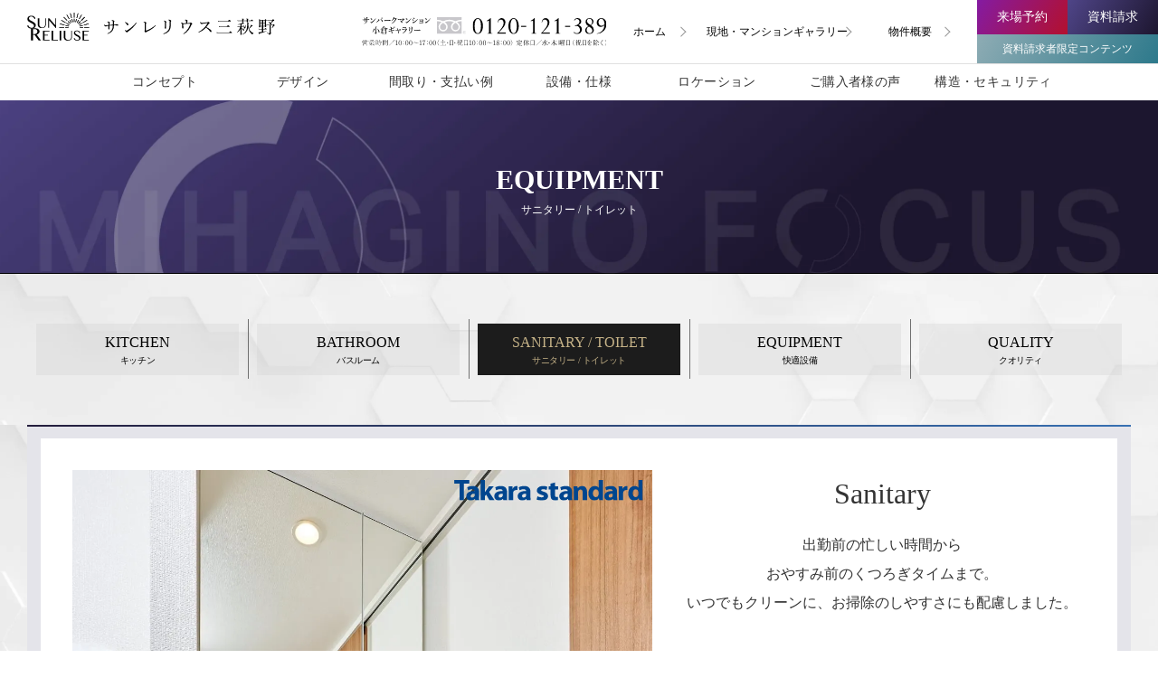

--- FILE ---
content_type: text/html; charset=UTF-8
request_url: https://sunreliuse-mansion.com/mihagino/equipment/index03.html
body_size: 21331
content:
<!DOCTYPE html>
<html lang="ja">
	<head>
		<meta charset="UTF-8">
		<title>設備仕様（サニタリー / トイレット） | サンレリウス三萩野 | 福岡県北九州市 | 大英産業の新築分譲型コンパクトマンション</title>
        <meta name="description" content="北九州モノレール「香春口三萩野」駅 徒歩5分、北九州モノレール「香春口三萩野」駅より「小倉」駅まで5分、大英産業の新築分譲型コンパクトマンション、サンレリウス三萩野の公式サイト。">
        <meta name="keywords" content="サンレリウス,北九州,三萩野,萩崎町,ネクスト,福岡,マンション,九州,新築,分譲,新築マンション,コンパクトマンション,大英産業">
		<!-- Google Tag Manager -->
<script>(function(w,d,s,l,i){w[l]=w[l]||[];w[l].push({'gtm.start':
new Date().getTime(),event:'gtm.js'});var f=d.getElementsByTagName(s)[0],
j=d.createElement(s),dl=l!='dataLayer'?'&l='+l:'';j.async=true;j.src=
'https://www.googletagmanager.com/gtm.js?id='+i+dl;f.parentNode.insertBefore(j,f);
})(window,document,'script','dataLayer','GTM-T75793');</script>
<!-- End Google Tag Manager -->				
	<meta http-equiv="X-UA-Compatible" content="IE=edge">
	<meta name="viewport" content="width=device-width,initial-scale=1">
	<meta property="og:title" content="サンレリウス三萩野">
	<meta property="og:description" content="大英産業の新築分譲型コンパクトマンション誕生！サンレリウス三萩野。詳しくはこちら＞">
	<meta property="og:url" content="https://sunreliuse-mansion.com/mihagino/">
	<meta property="og:image" content="https://sunreliuse-mansion.com/mihagino/ogp.jpg">
	<meta property="og:type" content="website">
	<meta property="og:local" content="ja_JP">

	<link rel="shortcut icon" href="../favicon.ico">
	<link rel="apple-touch-icon" href="../apple-touch-icon.png">
	
	<script src="../js/jquery-2.2.3.min.js"></script>
	<script src="../js/jquery.matchHeight-min.js"></script>
	<script src="../js/script.js"></script>		<link rel="stylesheet" href="../css/style.css">
	</head>
	<body class="c-page-sub" role="document">
			<!-- Google Tag Manager (noscript) -->
	<noscript><iframe src="https://www.googletagmanager.com/ns.html?id=GTM-T75793"
	height="0" width="0" style="display:none;visibility:hidden"></iframe></noscript>
	<!-- End Google Tag Manager (noscript) -->

	<header id="top-head">
        <div class="head-wrapper">
            <div class="head-inner">
                <div id="mobile-head" class="clearfix">
                    <h1>
                        <a href="../">
                            <img class="logo" src="../img/common/logo.svg" alt="サンレリウス三萩野">
                        </a>
                    </h1>
                    <div id="nav-toggle">
                        <div>
                            <span></span>
                            <span></span>
                            <span></span>
                        </div>
                    </div>
                </div>

                <div id="head-navigation">
                    <div id="head-navi-primary" class="clearfix">
                        <h1>
                            <a href="../">
                                <img class="logo" src="../img/common/logo.svg" alt="サンレリウス三萩野">
                        	</a>
                        </h1>
                        <nav id="head-right">
                            <ul class="head-right-flex">
								<li class="hidden-sm hidden-xs"><img src="../img/common/txt-header-tel.svg" alt=""></li>
								<li id="hnav06" class="hidden-xs"><a href="../"><span class="jp">ホーム</span></a></li> 		
								<li id="hnav06" class="hidden-xs js-time_limited" data-appear_time="2023/7/1 09:00:00" data-disappear_time="2023/9/30 23:00:00"><a href="../map/"><span class="jp">現地・マンションギャラリー</span></a></li>
								<li id="hnav06" class="hidden-xs"><a href="../outline/"><span class="jp">物件概要</span></a></li>
								
                                <ul class="head-right-grid">
                                    <li id="hnav05" class="hidden-sm hidden-xs"><a href="https://26b9dd95.viewer.kintoneapp.com/public/visitor-reservation-calendar-mihagino" target="_blank"><span class="jp">来場予約</span></a></li>
                                    <li id="hnav04" class="hidden-sm hidden-xs"><a href="../request/"><span class="jp">資料請求</span></a></li>
                                    <li id="hnav07" class="hidden-sm hidden-xs"><a href="../members/"><span class="jp">資料請求者限定コンテンツ</span></a></li>
                                </ul>
                            </ul>
                        </nav>
                    </div>
                    
                    <nav id="global-nav">
                        <ul id="menu" class="gnav">
                            <li class="home hidden-sm hidden-md hidden-lg visible-xs"><a href="../"><span class="jp">ホーム</span></a></li>
                            
                            <li class="new js-time_limited" data-appear_time="2024/4/15 09:00:00" data-disappear_time="2024/5/15 23:00:00"><a href="../concept/"><span class="jp">コンセプト</span></a></li>
                            <li class="new js-time_limited" data-appear_time="2024/4/15 09:00:00" data-disappear_time="2024/5/15 23:00:00"><a href="../design/"><span class="jp">デザイン</span></a></li>
							<li class="new js-time_limited" data-appear_time="2024/4/15 09:00:00" data-disappear_time="2024/5/15 23:00:00"><a href="../plan/"><span class="jp">間取り・支払い例</span></a></li>
							<li class="new js-time_limited" data-appear_time="2024/4/15 09:00:00" data-disappear_time="2024/5/15 23:00:00"><a href="../equipment/"><span class="jp">設備・仕様</span></a></li>
                            <li class="new js-time_limited" data-appear_time="2024/4/15 09:00:00" data-disappear_time="2024/5/15 23:00:00"><a href="../location/lifeinfo.html"><span class="jp">ロケーション</span></a></li>
                            <li class="new js-time_limited" data-appear_time="2024/4/8 09:00:00" data-disappear_time="2024/5/8 23:00:00"><a href="../voice/"><span class="jp">ご購入者様の声</span></a></li>
                            <li class="new js-time_limited" data-appear_time="2024/4/15 09:00:00" data-disappear_time="2024/5/15 23:00:00"><a href="../structure/"><span class="jp">構造・セキュリティ</span></a></li>
                            <li class="hidden-sm hidden-md hidden-lg visible-xs new js-time_limited" data-appear_time="2024/1/10 09:00:00" data-disappear_time="2024/2/10 23:00:00"><a href="../map/"><span class="jp">現地・マンションギャラリー</span></a></li>
                            <li class="hidden-sm hidden-md hidden-lg visible-xs new js-time_limited" data-appear_time="2024/1/10 09:00:00" data-disappear_time="2024/2/10 23:00:00"><a href="../outline/"><span class="jp">物件概要</span></a></li>
                        </ul>
                    </nav>
                </div>
            </div>
        </div>
    </header>

	<div class="float-nav float-nav-col4 visible-xs">
		<ul>
			<li><a href="tel:0120121389"><span class="jp">フリーダイヤル</span>PHONE</a></li>
			<li><a href="https://26b9dd95.viewer.kintoneapp.com/public/visitor-reservation-calendar-mihagino" target="_blank"><span class="jp">来場予約</span>RESERVE</a></li>
			<li><a href="../request/"><span class="jp">資料請求</span>REQUEST</a></li>
            <li><a href="../members/"><span class="jp">資料請求者<br>限定コンテンツ</span>LOGIN</a></li>
		</ul>
	</div>


			<main class="c-page-sub__equipment">
			<section class="b-pagettl">
				<h2>EQUIPMENT<span>サニタリー / トイレット</span></h2>
			</section>
			<!-- / b-pagettl -->
            
            
            <div class="navbox">
                <div class="lnav">
                    <ul class="clearfix">
                        <li class="col4"><a href="./index.html">KITCHEN<span>キッチン</span></a></li>
                        <li class="col4"><a href="./index02.html">BATHROOM<span>バスルーム</span></a></li>
                        <li class="col4 active"><a href="./index03.html">SANITARY / TOILET<span>サニタリー / トイレット</span></a></li>
                        <li class="col4"><a href="./index04.html">EQUIPMENT<span>快適設備</span></a></li>
						<li class="col4"><a href="./quality.html">QUALITY<span>クオリティ</span></a></li>
                    </ul>
                </div>
            </div>
            
			<div class="c-page-sub__bg">
                <div class="container">
                    <div class="row clearfix mb-middle flex-center">
                        <div class="col-sm-7 mb-small">
                            <div class="ph">
                                <picture>
                                    <source srcset="../img/equipment/sanitary/webp/img-01.webp" type="image/webp">
                                    <img src="../img/equipment/sanitary/img-01.jpg" alt="">
                                </picture>
                                <span class="logo-rt"><img src="../img/equipment/logo-takarastandard.svg" alt="TakaraStandard"></span>
                            </div>
                        </div>
                        <div class="col-sm-5 mb-small">
                            <h2 class="color">Sanitary</h2>
                            <p class="txt_midashi mb-large">出勤前の忙しい時間から<br class="hidden-xs">
                            おやすみ前のくつろぎタイムまで。<br>
                            いつでもクリーンに、お掃除のしやすさにも配慮しました。</p>
                            
                            <div class="ph">
                                <picture>
                                    <source srcset="../img/equipment/sanitary/webp/img-02.webp" type="image/webp">
                                    <img src="../img/equipment/sanitary/img-02.jpg" alt="">
                                </picture>
                            </div>
                            
                            <h4 class="h4_line">ミラーキャビネット</h4>
                            <div class="row clearfix">
                                <div class="col-sm-6">
                                    <p class="">小物などがすっきりと整理できる<br class="hidden-xs">2面鏡裏収納です。</p>
                                    <p class="text-small">※Dタイプのみ3面鏡となります。</p>
                                </div>
                                <div class="col-sm-6">
                                    <p><img src="../img/equipment/sanitary/txt-sanitary.svg" alt=""></p>
                                </div>
                            </div>
                        </div>
                    </div>
                    
                    <div class="row clearfix mb-xlarge">
                        <div class="col-sm-4 mb-middle">
                            <div class="ph">
                                <picture>
                                    <source srcset="../img/equipment/sanitary/webp/img-03.webp" type="image/webp">
                                    <img src="../img/equipment/sanitary/img-03.jpg" alt="ハンドシャワー水栓">
                                </picture>
                            </div>
                            <h4 class="h4_line">ハンドシャワー水栓</h4>
                            <p class="">手元で水量や水温の調節ができるハンドシャワーで、毎日の洗顔やお掃除に便利です。</p>
                        </div>
                        <div class="col-sm-4 mb-middle">
                            <div class="ph">
                                <picture>
                                    <source srcset="../img/equipment/sanitary/webp/img-04.webp" type="image/webp">
                                    <img src="../img/equipment/sanitary/img-04.jpg" alt="人造大理石ボウル一体型カウンター">
                                </picture>
                            </div>
                            <h4 class="h4_line">人造大理石ボウル一体型カウンター</h4>
                            <p class="">スタイリッシュで高級感漂う、天板とボウルの継ぎ目がない一体型カウンタートップ。</p>
                        </div>
                        <div class="col-sm-4 mb-middle">
                            <div class="ph">
                                <picture>
                                    <source srcset="../img/equipment/sanitary/webp/img-05.webp" type="image/webp">
                                    <img src="../img/equipment/sanitary/img-05.jpg" alt="ヘルスメータースペース">
                                </picture>
                            </div>
                            <h4 class="h4_line">ヘルスメータースペース</h4>
                            <p class="">洗面台の下にヘルスメーターを収納するスペースを確保しています。</p>
                        </div>
                    </div>
                    
                    
                    <div class="row clearfix mb-middle flex-center">
                        <div class="col-sm-7 mb-small">
                            <div class="ph">
                                <picture>
                                    <source srcset="../img/equipment/toilet/webp/img-01.webp" type="image/webp">
                                    <img src="../img/equipment/toilet/img-01.jpg" alt="">
                                </picture>
                                <span class="logo-rt"><img src="../img/equipment/logo-toto.svg" alt="TOTO"></span>
                            </div>
                        </div>
                        <div class="col-sm-5 mb-small">
                            <h2 class="color">Toilet</h2>
                            <p class="txt_midashi mb-large">エコで経済的な最新型トイレは、<br class="hidden-xs">
                            お手入れもラクラク。</p>
                            
                            <h4 class="h4_line">超節水便器</h4>
                            <p class="mb-small">環境にやさしく、しかも経済的。スピーディー＆パワフル洗浄。従来品に比べて約70％節水。</p>
                            <div class="ph mb-small">
                                <picture>
                                    <source srcset="../img/equipment/toilet/webp/img-02.webp" type="image/webp">
                                    <img src="../img/equipment/toilet/img-02.png" alt="">
                                </picture>
                            </div>
                            <p class="text-small">［節水の試算条件］ 使用状態の設定（4人家族を想定）年間使用日数：365日、4人家族（男性2人、女性2人）大1回/人・日、小3回/人・日※1、水道代＝265（税込）円/㎥※2※1：「省エネ・防犯住宅推進アプローチブック」より　※2：（一社）日本バルブ工業会より　※料金単位は消費税10％での値です。</p>
                        </div>
                    </div>
                    
                    <div class="row clearfix mb-none">
                        <div class="col-sm-4 mb-middle">
                            <div class="ph">
                                <picture>
                                    <source srcset="../img/equipment/toilet/webp/img-03.webp" type="image/webp">
                                    <img src="../img/equipment/toilet/img-03.jpg" alt="スゴフチ">
                                </picture>
                                <p class="b-img-cap-b">image</p>
                            </div>
                            <h4 class="h4_line">スゴフチ</h4>
                            <p class="">お掃除のしやすさを究めたTOTO独自のデザイン。汚れがかくれる場所がないため、汚れてもサッとひとふきで、いつも清潔をキープ。</p>
                        </div>
                        <div class="col-sm-4 mb-middle">
                            <div class="ph">
                                <picture>
                                    <source srcset="../img/equipment/toilet/webp/img-04.webp" type="image/webp">
                                    <img src="../img/equipment/toilet/img-04.jpg" alt="セフィオンテクト">
                                </picture>
                            </div>
                            <h4 class="h4_line">セフィオンテクト</h4>
                            <p class="">超表面平滑とイオンパワーで汚れがつきにくく、付いた汚れも簡単に落とせるのでお掃除ラクラクです。</p>
                        </div>
                        <div class="col-sm-4 mb-middle">
                            <div class="ph">
                                <picture>
                                    <source srcset="../img/equipment/toilet/webp/img-05.webp" type="image/webp">
                                    <img src="../img/equipment/toilet/img-05.jpg" alt="トルネード洗浄">
                                </picture>
                                <p class="b-img-cap-b">image</p>
                            </div>
                            <h4 class="h4_line">トルネード洗浄</h4>
                            <p class="">トルネード水流が、前方部の返し部分を根こそぎ洗浄し、その勢いのまま後方部もしっかり洗浄します。</p>
                        </div>
                    </div>
                    
                    
                    
                    
                </div>
            </div>

            
		</main>
		<!-- / c-page-sub__location -->
		<!--<p class="c-pagetop"></p>-->
		<footer class="foot-container">
			<section class="foot-asterisk">
				<div class="container pd10">
					<ul>
                        <li>※掲載の写真はメーカー提供写真及びモデルルームを撮影（2022年1月）したもので、実際とは多少異なります。また、一部オプション（有料）などが含まれます。家具・装飾品等は販売価格に含まれておりません。</li>
					</ul>
				</div>
			</section>
				
        <section class="foot-wrapper">
            <article>
                <div class="foot-contact container">
					
					
				<div class="inbox clearfix">
					<div class="col-sm-4">
						<div class="call-num"><a href="../map/"><img src="../img/common/sr_foot_black_gallery_tel.png" alt="マンションギャラリー"></a></div>
					</div>
					<div class="col-sm-4">
						<div class="call-num"><a href="../online_contract.pdf" target="_blank"><img src="../img/common/txt-contact-online.png" alt="オンライン契約のご案内"></a></div>
					</div>
					<div class="col-sm-4">
						<div class="call-num"><a href="https://www.daieisangyo.co.jp/contribution/sdgs" target="_blank"><img src="../img/common/txt-contact-sdgs.png" alt="大英産業のめざすSDGs"></a></div>
					</div>
				</div>
					
                </div>
            </article>
        </section>
    					<section class="footer-company clearfix">
			<div class="footer-company-left">
				<p class="ttl">［事業主］<br><a href="https://www.daieisangyo.co.jp/" target="_blank"><img src="../img/common/logo-company.svg" alt="大英産業株式会社"></a><a href="https://www.instagram.com/sunpark_mansion/?utm_medium=copy_link" target="_blank"><img src="../img/common/ico-instagram.png" alt="インスタグラム" style="display: inline-block; width: 22px; margin-left: 10px; margin-bottom: 5px;"></a></p>
				<p style="margin-bottom: 0;">宅地建物取引業国土交通大臣(3)第008700号（公社）<br>
                福岡県宅地建物取引業協会会員 九州不動産公正取引協議会加盟<br>
                北九州市八幡西区下上津役4丁目1-36 TEL.093-613-5500</p>					
			</div>
			
			<div class="footer-company-left">
				<p class="ttl">［販売代理］<br><a href="https://www.daieiestate.jp/" target="_blank"><img src="../img/common/logo-daieiestate.png" alt="株式会社大英エステート"></a><a href="https://www.instagram.com/daiei_estate/" target="_blank"><img src="../img/common/ico-instagram.png" alt="インスタグラム" style="display: inline-block; width: 22px; margin-left: 10px; margin-bottom: 5px;"></a></p>
				<p>宅地建物取引業 福岡県知事（1）第19857号<br>
				(公社)福岡県宅地建物取引業協会<br>
				(公社)全国宅地建物取引業協会福岡本部<br>
				北九州市八幡西区下上津役4-1-6-201<br>
				TEL.093-613-2100</p>
			</div>
        </section>
		
        <div class="copyright">Copyright &copy; 2007-2024 Daiei Industry Co.,Inc. All right reserved.</div>
		</footer>
		<!-- / c-footer -->
		
	</body>
</html>


--- FILE ---
content_type: text/css
request_url: https://sunreliuse-mansion.com/mihagino/css/style.css
body_size: 226
content:
@charset "UTF-8";

@import "bootstrap/helper.css";
@import "bootstrap/grid.css";
@import "common.css";
@import "c-header.css";
@import "c-pagetop.css";
@import "c-footer.css";
@import "c-notice.css";
@import "c-page-home.css";
@import "c-page-sub.css";
@import "c-mainv.css";
@import "c-content-main.css";


--- FILE ---
content_type: text/css
request_url: https://sunreliuse-mansion.com/mihagino/css/common.css
body_size: 5449
content:
@charset "UTF-8";

/* layout
---------------------------------------------------------- */
html, body, div, dl, dt, dd, ul, ol, li, h1, h2, h2, h3, h4, h5, h6,
pre, form, fieldset, input, textarea, p, table, th, td, button, a, span {
	margin: 0;
	padding: 0;
	font-size: 100%;
	-webkit-box-sizing: border-box;
	-moz-box-sizing: border-box;
	box-sizing: border-box;
	position: relative;
}
ol ,
ul {
	list-style: none;
}
article, aside, details, figcaption, figure, footer, header, hgroup, main, nav, section, summary {
	display: block;
	margin: 0;
	padding: 0;
	font-size: 100%;
	-webkit-box-sizing: border-box;
	-moz-box-sizing: border-box;
	box-sizing: border-box;
	position: relative;
	overflow-x: hidden;
}
html {
	font-size: 1rem;
	font-size: 10px;
	height: 100%;
}
body {
	color: #333333;
	font-family: 'Noto Serif JP', serif;
	background: #fff;
	font-size: 1.6rem;
	line-height: 1.5;
	height: 100%;
	-webkit-text-size-adjust: 100%;
	-ms-text-size-adjust: 100%;
}

@media (min-width: 767px) {
	body {
		position: relative;
		overflow-x: hidden;
	}
}


a {
	text-decoration: none;
	color: #333333;
	-webkit-transition: all 300ms 0s ease;
	transition: all 300ms 0s ease;
}
a:hover {
	color: #0EA7B4;
}
/*
a.link-blank::after {
	content: "";
	display: inline-block;
	width: 20px;
	height: 17px;
	margin: 0 0 0 .5em;
	background: url(../img/common/ico-pop-b.svg) no-repeat center center;
	background-size: 100% 100%;
}
a.link-pdf::after {
	content: "";
	display: inline-block;
	width: 17px;
	height: 20px;
	margin: 0 0 0 .5em;
	background: url(../img/common/ico-pdf.svg) no-repeat center center;
	background-size: 100% 100%;
}*/
.linkbox {
	cursor: pointer;
}

img {
	max-width: 100%;
	height: auto;
	vertical-align: bottom;
}
main {
	overflow: hidden;
}

@media only screen and (max-width: 767px) {

}

.container {
	max-width: 1000px;
	padding-right: 0;
	padding-left: 0;
	margin-right: auto;
	margin-left: auto;
}
@media only screen and (max-width: 767px) {
	.container {
		width: auto;
	}
}

.row {
	margin-right: -15px;
	margin-left: -15px;
}
.col-xs-1, .col-sm-1, .col-md-1, .col-lg-1, .col-xs-2, .col-sm-2, .col-md-2, .col-lg-2, .col-xs-3, .col-sm-3, .col-md-3, .col-lg-3, .col-xs-4, .col-sm-4, .col-md-4, .col-lg-4, .col-xs-5, .col-sm-5, .col-md-5, .col-lg-5, .col-xs-6, .col-sm-6, .col-md-6, .col-lg-6, .col-xs-7, .col-sm-7, .col-md-7, .col-lg-7, .col-xs-8, .col-sm-8, .col-md-8, .col-lg-8, .col-xs-9, .col-sm-9, .col-md-9, .col-lg-9, .col-xs-10, .col-sm-10, .col-md-10, .col-lg-10, .col-xs-11, .col-sm-11, .col-md-11, .col-lg-11, .col-xs-12, .col-sm-12, .col-md-12, .col-lg-12 {
	padding-right: 15px;
	padding-left: 15px;
}

/*text
-----------------------------------------*/

.text-bold {
	font-weight: bold;
}
.text-small {
	font-size: 85%;
}
.text-large {
	font-size: 116%;
}
.text-left {
  text-align: left;
}
.text-right {
  text-align: right;
}
.text-center {
  text-align: center;
}
.text-justify {
  text-align: justify;
}
.text-nowrap {
  white-space: nowrap;
}

/*color
-----------------------------------------*/
.color-red { color: #f11717;}
.color-lue { color: #0a69bb; }
.color-geen { color: #50dd12; }
.color-orange { color: #ec6e00; }
.color-gray { color: #999999; }
.color-black { color: #000000; }

/*margin
-----------------------------------------*/
.mt-none {
	margin-top: 0 !important;
}
.mt-xlarge {
	margin-top: 50px !important;
}
.mt-large {
	margin-top: 40px !important;
}
@media only screen and (max-width: 767px) {
	.mt-xlarge {
		margin-top: 50px !important;
	}
	.mt-large {
		margin-top: 40px !important;
	}
}
.mb-none {
	margin-bottom: 0 !important;
}
.mb-xsmall {
	margin-bottom: 10px !important;
}
.mb-small {
	margin-bottom: 20px !important;
}
.mb-middle {
	margin-bottom: 30px !important;
}
.mb-large {
	margin-bottom: 40px !important;
}
.mb-xlarge {
	margin-bottom: 50px !important;
}
@media only screen and (max-width: 767px) {
	.mb-xsmall {
		margin-bottom: 10px !important;
	}
	.mb-small {
		margin-bottom: 20px !important;
	}
	.mb-middle {
		margin-bottom: 30px !important;
	}
	.mb-large {
		margin-bottom: 40px !important;
	}
	.mb-xlarge {
		margin-bottom: 50px !important;
	}
}



/* 5 Columns */

.col-xs-1-5, .col-sm-1-5, .col-md-1-5, .col-lg-1-5,
.col-xs-2-5, .col-sm-2-5, .col-md-2-5, .col-lg-2-5,
.col-xs-3-5, .col-sm-3-5, .col-md-3-5, .col-lg-3-5,
.col-xs-4-5, .col-sm-4-5, .col-md-4-5, .col-lg-4-5 {
    position: relative;
    min-height: 1px;
    padding-right: 15px;
    padding-left: 15px;
}   
.col-xs-1-5 {
    width: 20%;
    float: left;
}
.col-xs-2-5 {
    width: 40%;
    float: left;
}

.col-xs-3-5 {
    width: 60%;
    float: left;
}

.col-xs-4-5 {
    width: 80%;
    float: left;
}
@media (min-width: 768px) {
    .col-sm-1-5 {
        width: 20%;
        float: left;
    }
    .col-sm-2-5 {
        width: 40%;
        float: left;
    }
    .col-sm-3-5 {
        width: 60%;
        float: left;
    }
    .col-sm-4-5 {
        width: 80%;
        float: left;
    }
}
@media (min-width: 992px) {
    .col-md-1-5 {
        width: 20%;
        float: left;
    }
    .col-md-2-5 {
        width: 40%;
        float: left;
    }
    .col-md-3-5 {
        width: 60%;
        float: left;
    }
    .col-md-4-5 {
        width: 80%;
        float: left;
    }
}
@media (min-width: 1200px) {
    .col-lg-1-5 {
        width: 20%;
        float: left;
    }
    .col-lg-2-5 {
        width: 40%;
        float: left;
    }
    .col-lg-3-5 {
        width: 60%;
        float: left;
    }
    .col-lg-4-5 {
        width: 80%;
        float: left;
    }
}   

--- FILE ---
content_type: text/css
request_url: https://sunreliuse-mansion.com/mihagino/css/c-header.css
body_size: 17068
content:
@charset "UTF-8";

/*ヘッダー
-----------------------------*/
.head-inner {
    width: 100%;
	height: auto;
    margin: 0 auto;
}

.head-inner:after {
    content: "";
    clear: both;
    display: block;
}


#global-nav ul#menu > li.new.js-time_limited span.jp::before {
  display: none;
}

#global-nav ul#menu > li.new.js-time_limited_fire span.jp::before {
  display: block;
}

#head-navi-primary {
	background: #FFFFFF;
}


nav#head-right a {
	color: #979797;
}

nav#head-right #hnav04 a {
	color: #fff;
    background: -webkit-linear-gradient(-60deg, #4F4588, #1D162F);
    background: -o-linear-gradient(-60deg, #4F4588, #1D162F);
    background: linear-gradient(120deg, #4F4588, #1D162F);
}

nav#head-right #hnav05 a {
	color: #fff;
    background: -webkit-linear-gradient(-60deg, #841BA2, #B3102E);
    background: -o-linear-gradient(-60deg, #841BA2, #B3102E);
    background: linear-gradient(120deg, #841BA2, #B3102E);
}



#top-head {
    width: 100%;
    margin: 0 auto;
    padding: 0;
    line-height: 1;
}

#head-navigation a,
#head-navigation span {
    text-decoration: none;
    /*font-family: 'Montserrat', sans-serif;*/
    font-weight: 300;
	transition: 0.3s;
	display: block;
}
#head-navigation a:hover {
    opacity: 0.5;
}

#global-nav ul {
    list-style: none;
    overflow: hidden;
    font-size: 0;
	display: flex;
flex-wrap: wrap;
}
#global-nav ul li:last-child {
    display: none;
}

#global-nav ul#menu > li > a:hover {
    color: #999;
}

#global-nav #menu-mobile {
    display: none;
}
#global-nav ul#menu > li.under > span {
    color: #555;
}

/* Toggle Button */

#nav-toggle {
    position: absolute;
    cursor: pointer;
    z-index: 1001;
    display: none;
}

#nav-toggle div {
    position: relative;
}

#nav-toggle span {
    display: block;
    position: absolute;
    height: 2px;
    width: 100%;
    background: #000;
    left: 0;
    -webkit-transition: .35s ease-in-out;
    -moz-transition: .35s ease-in-out;
    transition: .35s ease-in-out;
}

#nav-toggle div#toggle-menu {
    font-size: 10px;
}

#global-nav ul#menu > li.under span {
    opacity: 0.6;
}

#global-nav ul#menu > li.new {
	position: relative;
}
#global-nav ul#menu > li.new span.jp::before {
	/*content: "NEW";
	position: absolute;
	display: block;
	background: #a8002c;
   color: #fff;
	width: 24px;
	font-size: 0.8rem;
	right: 7px;
	top: 8px;
	padding: 2px 2px 2px 2px;*/
	content: "NEW";
	position: absolute;
	display: block;
	background: #a8002c;
	color: #fff;
	width: 24px;
	font-size: 0.8rem;
	right: -30px;
	top: 0;
    padding: 2px 2px 2px 2px;
    letter-spacing: normal;
}
nav#head-right li.new a::after {
  content: "NEW";
  position: absolute;
  display: block;
  font-size: 0.8rem;
  left: 20px;
  background: #a8002c;
  color: #fff;
  padding: 1px 2px 2px 2px;
  /* line-height: 1.5; */
  top: -2px;
}


@media screen and (min-width: 991px) {
    #top-head {
        top: 0;
        position: fixed;
        z-index: 999;
		/*background: #fff;*/
    }
    #content-lead,
    .content-first {
        margin-top: 145px;
    }
    
    .head-wrapper {
        position: relative;
        margin: 0 auto;
		box-shadow: 2px 2px 3px rgba(0,0,0,0.20);
    }
    #mobile-head,
    #mobile-head h1 {
        display: none;
    }
    #head-navigation h1 {
        width: 22.42%;
        max-width: 311px;
		float: left;
		margin: 14px 0 10px 30px;
		padding: 0;
		transition: 0.3s;
    }
	
    #head-right {
        float: right;
        font-size: 0;
    }
    #head-right ul {
        text-align: right;
    }

    nav#head-right li {
        display: inline-block;
        padding: 0;
        text-align: center;
		vertical-align: middle;
    }
	
	nav#head-right li:first-child {
		margin-right: 15px;
    }
	
	nav#head-right a {
		/*font-family: "游明朝体", "Yu Mincho", YuMincho, "ヒラギノ明朝 ProN W6", "HiraMinProN-W6", "HG明朝E", "ＭＳ Ｐ明朝", "MS PMincho", "MS 明朝", 'Noto Serif JP',serif;*/
		font-size: 1rem;
        display: inline-block;
        padding: 15px 30px 15px 15px;
	}
	
	nav#head-right #hnav03{
		margin-right: 10px;
	}
	
	
	nav#head-right #hnav01 a::before,
	nav#head-right #hnav02 a::before,
	nav#head-right #hnav03 a::before,
	nav#head-right #hnav06 a::before {
		content: "";
		position: absolute;
		top: 47%;
		right: 15%;
		width: 7px;
		height: 7px;
		border-top: 1px solid #999;
		border-right: 1px solid #999;
		-webkit-transform: rotate(45deg) translateY(-50%);
		transform: rotate(45deg) translateY(-50%);
	}
    nav#head-right #hnav05 span {
        color: #fff;
		font-size: 1.4rem;
		font-weight: 400;
    }
    nav#head-right #hnav05 span.under {
        font-size: 12px;
        display: block;
        padding: 33px 30px;
    }
    nav#head-right #hnav04 a,
    nav#head-right #hnav05 a {
        padding: 25px 15px;
		min-width: 100px;
    }
    #hnav05 a,
    nav#head-right #hnav05 span.under {
        margin-left: 0px;
    }
	
	#global-nav {
		line-height: 0;
	}

    #global-nav ul#menu {
        display: inline-block;
        text-align: center;
        width: 100%;
        border-top: 1px solid #E0E0E0;
/*
        background: -webkit-linear-gradient(60deg, #000000, #2F2F2F);
        background: -o-linear-gradient(60deg, #000000, #2F2F2F);
        background: linear-gradient(-120deg, #000000, #2F2F2F);
*/
        background: #fff;
		line-height: 1;
    }
    #global-nav ul#menu > li {
        list-style: none;
        display: inline-block;
        margin: 0 9px;
        text-align: center;		
		width: 10.52%;
    }
    #global-nav ul#menu > li.off {
		opacity: 0.4;
		pointer-events: none;
    }
    #global-nav ul#menu > li.under {
    	opacity: 0.4;
	}
	
	#global-nav ul#menu > li:last-child {
		/*display: none;*/
	}

    #global-nav ul#menu > li > a,
    #global-nav ul#menu > li.selected > span,
    #global-nav ul#menu > li.under > span {
        display: block;
		padding: 13px 0;
		font-size: 1.4rem;
		letter-spacing: 0.04rem;
		color: #000;
    }
    

    #global-nav ul#menu > li.selected > span {
        color: #000;
        padding: 28px 5px 13px;
        margin-bottom: 10px;
    }

    /**/
    nav#global-nav > a,
    nav#global-nav > ul#menu > li.selected > span,
    nav#global-nav > ul#menu > li.under > span {
        position: relative;
        display: inline-block;
        outline: none;
        letter-spacing: 1px;
        font-weight: 400;
    }
    
    nav#global-nav a:hover,
    nav#global-nav a:focus {
        outline: none;
    }
    
    nav#global-nav a {
        -webkit-transition: 0.3s;
        -moz-transition: 0.3s;
        transition: 0.3s;
        position: relative;
    }
    
	nav#head-right span.jp {
		font-size: 1.2rem;
        display: block;
        border: none;
		color: #000;
	}
	nav#head-right #hnav04 span.jp {
		color: #fff;
		font-size: 1.4rem;
		font-weight: 400;
	}
    nav#global-nav span.jp {
        font-size: 1.4rem;
        font-weight: 500;
        display: inline-block;
        border: none;
		color: #343434;
/*		margin-bottom: 5px;*/
    }
    nav#head-right span.en {
		font-size: 1rem;
		color: #A89C79;
    }
	
	nav#global-nav a:hover {
		opacity: 0.5;
	}


}

@media screen and (max-width: 1100px) {
	#head-right {
		/*width: 49%;*/
		width: 70%;
	}
	
	
	
	nav#head-right li:first-child {
		/*width: 55%;*/
		width: 20%;
		/*margin-right: 20px;*/
	}
	
	#head-navigation h1 {
		width: 25%;
		float: left;
		margin: 2% 0 10px 2%;
		padding: 0;
	}
	
	nav#head-right a{
		/*padding: 15px 17px;*/
	}
	#global-nav ul#menu > li > a,
	#global-nav ul#menu > li.selected > span,
	#global-nav ul#menu > li.under > span {
		padding: 13px 0;
		font-size: 0.8rem;
	}
	nav#global-nav span.jp {
  		font-size: 1.1rem;
	}
}
@media screen and (max-width: 990px) {
    #nav-toggle {
        position: absolute;
        right: 16px;
        top: 20px;
        width: 20px;
        height: 20px;
        display: block;
    }
    #nav-toggle::before {
		content: "";
		position: absolute;
		/*border: 1px solid #ccc;*/
		width: 30px;
		height: 30px;
		left: -6px;
		top: -9px;
    }
    #nav-toggle div#toggle-menu {
        top: 24px;
    }
    #nav-toggle span:nth-child(1) {
        top: 0;
    }
    #nav-toggle span:nth-child(2) {
        top: 6px;
    }
    #nav-toggle span:nth-child(3) {
        top: 12px;
    }

    #head-navigation h1 {
        display: none;
    }

	
	#mobile-head h1 {
		width: 70%;
		max-width: 432px;
		margin: 17px 0 0 15px;
		padding: 0;
		z-index: 1000;
		position: absolute;
	}
	
    #head-right {
		width: 100%;
        font-size: 0;
        border-top: 1px solid #C9B77F;
    }

    nav#head-right li,
    nav#global-nav li {
        display: inline-block;
        padding: 0;
        text-align: center;
    }
	
	nav#head-right #hnav03 {
		border-right: none;
	}
	
	nav#head-right #hnav02 a {
		border-right: none;
	}

    nav#global-nav li a,
    nav#global-nav li.under >span,
    nav#global-nav li.selected > span {
        padding: 30px 0;
        height: 100%;
        display: block;
        font-size: 14px;
    }
    nav#head-right span.jp,
    nav#global-nav span.jp {
        font-size: 10px;
        display: block;
        margin-top: 5px;
        border: none;
    }

    nav#global-nav li.selected {
        background: #21274c;
    }
    nav#global-nav li.selected > span {
        border-bottom: 1px solid #009be1;
    }

    nav#head-right a,
    nav#global-nav li a,
    nav#global-nav li.selected > span {
        font-size: 12px;
        display: block;
        color: #212121;
        width: 100%;
        text-align: center;
    }
    /*#hnav01,
    #hnav02,
    #hnav03 {
        width: 50%;
    }*/
	#hnav01,
    #hnav02,
	#hnav03,
    #hnav06 {
        width: 100%;
    }
    #hnav01 a,
    #hnav02 a,
    #hnav03 a,
	#hnav06 a{
        padding: 14px 0;
        border-right: none;
    }
    #hnav03 a {
        border-left: none;
		border-right:none;
    }
    #hnav04,
    #hnav05,
    nav#global-nav li {
        width: 50%;
        margin: 0;
        padding: 0;
    }
    #hnav04 a,
    #hnav05 a{
        padding: 20px 0;
    }
    #hnav04 a {
        border-right: 1px solid #fff;
    }

    nav#global-nav li {
        border-bottom: 1px solid #fff;
    }
    nav#global-nav li.off a {
        opacity: 0.5;
		pointer-events: none;
    }
    nav#global-nav li.home {
        width: 100%;
    }
    nav#global-nav li:nth-child(even) {
        border-right: 1px solid #fff;
    }


    /*open*/
    body.open {
        overflow: hidden;
    }
    .open #nav-toggle span:nth-child(1) {
        top: 7px;
        -webkit-transform: rotate(225deg);
        -moz-transform: rotate(225deg);
        transform: rotate(225deg);
    }
    .open #nav-toggle span:nth-child(2) {
        width: 0;
        left: 50%;
    }
    .open #nav-toggle span:nth-child(3) {
        top: 7px;
        -webkit-transform: rotate(-225deg);
        -moz-transform: rotate(-225deg);
        transform: rotate(-225deg);
    }

    #head-navigation {
        position: absolute;
        display: block;
        transition: all .2s ease-in-out;
        overflow-y: auto;
        right: -100vw;
        top: 56px;
        padding-top: 0;
        width: 100%;
        z-index: 100;
        opacity: 0;
    }
    .open #head-navigation {
        background: rgba(0,0,0,0.9);
        right: 0;
        top: 56px;
        opacity: 1;
        position: fixed;
        height: 100%;
    }

    .head-wrapper {
        width: 100%;
        height: 56px;
        position: absolute;
        z-index: 1099;
    }
    #header,
    .head-inner {
        width: 100%;
		height: auto;
        padding: 0;
    }
    .head-wrapper {
        top: 0;
        position: fixed;
        margin-top: 0;
		background: #fff;
		box-shadow: 2px 2px 3px rgba(0,0,0,0.20);
    }

    /* Fixed reset */
    #header.fixed {
        padding-top: 0;
    }

    #content-lead,
    .content-first {
        margin-top: 56px;
    }
}


@media screen and (min-device-width: 767px) and (max-device-width: 1366px) {
	#global-nav ul li:last-child {
		display: inline-block;
	}
}
@media screen and (max-width: 767px) {
	
	
	
    #mobile-head img.logo, #head-navigation img.logo {
	}
	
	#global-nav ul li:last-child {
		display: inline-block;
	}
	
	nav#head-right span.jp,
	nav#global-nav span.jp {
		font-size: 1.3rem;;
		margin-bottom: 5px;
		color: #FFFFFF;
		display: inline-block;
	}
	nav#global-nav li a, nav#global-nav li.under >span, nav#global-nav li.selected > span {
		font-size: 1rem;
	}
	#global-nav ul#menu > li.under > span {
		color: #979797;
	}
	
	
	nav#head-right a, nav#head-right #hnav05 span.under, nav#global-nav li a, nav#global-nav li.selected > span {
		font-size: 1rem;
		color: #979797;
		margin: 0 auto;
	}
	
	nav#head-right #hnav05 span.jp {
		color: #fff;
	}
	nav#head-right #hnav04 a {
		color: #212121;
	}
	
	nav#global-nav li a, nav#global-nav li.under >span, nav#global-nav li.selected > span {
		padding: 20px 0;
	}
	
	
	nav#head-right #hnav03 a::before,
	nav#head-right #hnav02 a::before,
	nav#head-right #hnav06 a::before {
		content: "";
		position: absolute;
		top: 47%;
		right: 18%;
		width: 7px;
		height: 7px;
		border-top: 1px solid #937F5A;
		border-right: 1px solid #937F5A;
		-webkit-transform: rotate(45deg) translateY(-50%);
		transform: rotate(45deg) translateY(-50%);
	}
	
	
	.float-nav {
		position: fixed;
		bottom: 0;
		z-index: 1100;
		width: 100%;
		box-shadow: 0px -1px 4px rgba(0,0,0,0.18);
	}
	
	.float-nav li {
		float: left;
		width: 33.333333%;
		/*width: 50%;*/
		text-align: center;
/*		border-left: 1px solid #937F5A;*/
	}
	.float-nav li:first-child {
		border-left: none;
	}
	
	.float-nav li a {
		text-decoration: none;
		font-weight: 300;
		color: #FFF;
		background: #4facc1;
		font-size: 1.3rem;
		display: block;
		padding: 20px 0;
	}
	.float-nav li a span.jp {
		font-size: 1.3rem;
		display: block;
		border: none;
		color: #FFFFFF;
	}
	
	.float-nav li:nth-last-child(2) a {
    background: -webkit-linear-gradient(-60deg, #841BA2, #B3102E);
    background: -o-linear-gradient(-60deg, #841BA2, #B3102E);
    background: linear-gradient(120deg, #841BA2, #B3102E);
        color: rgba(255, 255, 255, 0.7);
	}
	.float-nav li:nth-last-child(2) a span.jp {
		color: #fff;
	}
	
	.float-nav li:last-child a {
		background: -webkit-linear-gradient(-60deg, #4B4282, #1D162F);
        background: -o-linear-gradient(-60deg, #4B4282, #1D162F);
        background: linear-gradient(120deg, #4B4282, #1D162F);
		color: #FFFFFF;
	}

}




/* 2024/06/06　追加
--------------------*/
@media screen and (max-width: 1100px) {
  #head-right {
    width: 73%;
  }
}
@media screen and (min-width: 991px) and (max-width: 1280px) {
  #head-navigation h1 {
    width: 21.42%;
  }
}

#head-right ul.head-right-flex {
    display: flex;
    align-items: center;
} 
#head-right ul.head-right-grid {
    display: grid;
    grid-template-columns: repeat(1, 1fr);
    grid-template-rows: repeat(1, 1fr);
    grid-column-gap: 0px;
    grid-row-gap: 0px;
    margin-left: 20px;
} 
#head-right ul.head-right-grid li#hnav05 {
    grid-area: 1 / 1 / 2 / 2;
    margin: 0;
} 
#head-right ul.head-right-grid li#hnav04 {
    grid-area: 1 / 2 / 2 / 3;
} 
#head-right ul.head-right-grid li#hnav07 {
    grid-area: 2 / 1 / 3 / 3;
} 
#head-right ul.head-right-grid li#hnav05 a,
#head-right ul.head-right-grid li#hnav04 a {
    padding: 12px 15px;
} 
#head-right ul.head-right-grid li#hnav07 a {
    padding: 10px 15px;
    background: -webkit-linear-gradient(30deg, #8EACB4, #2D798B);
    background: -o-linear-gradient(30deg, #8EACB4, #2D798B);
    background: linear-gradient(120deg, #8EACB4, #2D798B);
    display: block;
} 
#head-right ul.head-right-grid li#hnav07 a span.jp {
    color: #fff;
} 

@media screen and (max-width: 990px) {
    #mobile-head h1 {
        width: 50%;
        max-width: 230px;
    }
}

@media screen and (max-width: 767px) {
    .float-nav-col4 {
        background: #fff;
        max-height: calc(74 / 375 * 100vw);
    } 
    .float-nav-col4 li{
        width: 25%;
    } 
	.float-nav-col4 li a {
        font-size: calc(12 / 375 * 100vw);
        padding: calc(20 / 375 * 100vw) 0;
	}
	.float-nav-col4 li a span.jp {
        font-size: calc(12 / 375 * 100vw);
	}
	.float-nav-col4 li:nth-child(2) a {
        background: -webkit-linear-gradient(30deg, #841BA2, #B3102E);
        background: -o-linear-gradient(30deg, #841BA2, #B3102E);
        background: linear-gradient(120deg, #841BA2, #B3102E);
        color: rgba(255, 255, 255, 0.7);
	}
	
	.float-nav-col4 li:nth-child(3) a {
		background: -webkit-linear-gradient(-60deg, #4F4588, #1D162F);
        background: -o-linear-gradient(-60deg, #4F4588, #1D162F);
        background: linear-gradient(120deg, #4F4588, #1D162F);
		color: #FFFFFF;
	}
	.float-nav-col4 li:nth-child(4) a {
        background: -webkit-linear-gradient(30deg, #8EACB4, #2D798B);
        background: -o-linear-gradient(30deg, #8EACB4, #2D798B);
        background: linear-gradient(120deg, #8EACB4, #2D798B);
		color: #fff;
        padding: calc(12 / 375 * 100vw) 0;
	}
	.float-nav-col4 li:nth-child(4) a span.jp {
		color: #fff;
        font-size: calc(11 / 375 * 100vw);
	}
}

--- FILE ---
content_type: text/css
request_url: https://sunreliuse-mansion.com/mihagino/css/c-pagetop.css
body_size: 753
content:
@charset "UTF-8";

/* c-pagetop
----------------------------------------*/
.c-pagetop {
	position: relative;
    right: 30px;
    bottom: 0;
    margin-top: 0;
    z-index: 9999;
    overflow: hidden;
    cursor: pointer;
    transition: 0.3s;
    background-color: #29589F;
    margin-bottom: 0;
    text-align: center;
    line-height: 0;
    padding: 15px 0;
    width: 60px;
    height: 60px;
}
.c-pagetop::before {
	content: "▲";
	position: absolute;
	display: block;
	color: #fff;
	font-size: 1rem;
	left: 50%;
	top: 50%;
	-webkit-transform: translate(-50%,-50%);
	transform: translate(-50%,-50%);
}

.c-pagetop:hover {
	opacity: .6;
}

@media only screen and (max-width: 767px) {

	.c-pagetop {
		width: 30px;
		height: 30px;
		right: 10px;
		margin-bottom: 0 !important;
	}
	
	.c-pagetop::before {
		font-size: 0.8rem;
	}
}


--- FILE ---
content_type: text/css
request_url: https://sunreliuse-mansion.com/mihagino/css/c-footer.css
body_size: 9059
content:
@charset "UTF-8";

/*SDGS
-----------------------------*/
.sdgs {
  background-color: #033886;
  text-align: center;
  margin: 0 auto 0.25em;
  padding: 1em 0 !important;
}

.sdgs a img {
  max-width: 1000px;
  width: 100%;
  display: block;
  margin: 0 auto;
  padding: 0 1em 0.5em;
}

.sdgs a span {
  display: inline-block;
  border: 3px solid #fff;
  border-radius: 2em;
  padding: 0 1em 0 2.5em;
  margin: 0 auto;
  line-height: 2;
  color: #fff;
  font-weight: bold;
}

.sdgs a::after {
  display: none;
}

@media all and (min-width: 740px) {
	.sdgs a:hover img {
    -webkit-transition: opacity ease 200ms;
    transition: opacity ease 200ms;
    opacity: 0.7;
  }
  .sdgs a:hover span {
    -webkit-transition: all ease 200ms;
    transition: all ease 200ms;
    color: #033886;
    background-color: #fff;
  }
}

@media all and (max-width: 414px) {
	.sdgs a img {
    width: 90% !important;
	}
}



/*フッター
-----------------------------*/
.foot-contact.container {
	padding: 50px 0;
	background-color: #FFFFFF;
	width: 100% !important;
    max-width: inherit !important;
}


.foot-contact.container h2 {
    position: relative !important;
    margin-bottom: 30px !important;
    text-align: center !important;
    font-size: 2rem !important;
	border: none !important;
	overflow: visible !important;
	color: #3A3635 !important;
}

.foot-contact.container h2::before {
    display: none;
}

.foot-asterisk {
	font-family: "游ゴシック", YuGothic, "ヒラギノ角ゴ Pro", "Hiragino Kaku Gothic Pro", "メイリオ", "Meiryo", sans-serif;
	background: #fff;
	color: #707070 !important;
	padding: 20px 0;
}


/*
.foot-asterisk dl {
	display: table;
	margin-bottom: 10px;
	font-size: 1.4rem;
}
.foot-asterisk dt {
	display: table-cell;
	vertical-align: middle;
	padding-right: 15px;
	white-space: nowrap;
}
.foot-asterisk dt span {
	border: 1px solid #707070;
	padding: 4px 6px;
    font-size: 1.1rem;
}
*/
.foot-asterisk dd {
	font-size: 1.1rem;
	display: table-cell;
}
.foot-asterisk {
    margin: 0 auto;
	background: #F2F2F2;
    padding: 34px 0;
}

.foot-asterisk .container {
    padding: 0 !important;
}

.foot-asterisk ul {
	margin: 0px;
}

.foot-asterisk ul li {
	font-size: 1.1rem;
	text-indent: -1.1rem;
	margin-left: 1.1rem;
}

.foot-yokoku {
    display: table;
}
.foot-yokoku + ul {
    margin-top: 20px;
}
.foot-yokoku dt {
    display: block ruby;
    font-size: 1rem;
    border: 1px solid #000000;
    padding: 5px 12px 3px;
    line-height: 1;
    vertical-align: middle;
}
.foot-yokoku dd {
    display: table-cell;
    font-size: 1rem;
    padding-left: 10px;
    vertical-align: middle;
}


@media all and (max-width: 767px) {
	
	
    .foot-contact.container {
        padding: 20px 0;
    }
	
	.foot-asterisk {
        padding: 20px 4.68%;
	}
	
	.c-page-sub .foot-asterisk .container ul li {
		font-size: 1.2rem;
	}
	
	.foot-asterisk dt span {
		padding: 5px 7px;
	}
	
	.foot-asterisk ul li {
		font-size: 1.0rem;
		text-indent: -1.0rem;
		margin-left: 1.0rem;
	}
    
    .foot-yokoku {
        display: block;
        margin-bottom: 10px;
    }
    .foot-yokoku dt {
        display: inline-block;
    }
    .foot-yokoku dd {
        display: block;
        font-size: 1.1rem;
        padding: 5px 0 0;
    }



}

/*コンタクト
-----------------------------*/
.foot-container {
    padding: 0;
}
.foot-contact {
    text-align: center;
}
.foot-contact h3.title {
	font-family: "游明朝",YuMincho,"Yu Mincho","ＭＳ Ｐ明朝", "MS PMincho","ヒラギノ明朝 Pro W3", "Hiragino Mincho Pro", "serif";
	line-height: 1.4;
	font-size: 2.2rem;
    text-align: center;
    padding: 0 0 30px;
    font-weight: normal;   
	
}



ul.foot-contact-btns,
ul.foot-contact-btns li {
    list-style: none;
    line-height: 1;
}
ul.foot-contact-btns {
    margin-bottom: 20px;
}
ul.foot-contact-btns li {
    display: inline-block;
    padding: 0 5px;
    margin-bottom: 10px;
    width: 300px;
    max-width: 90%;
}
s
ul.foot-contact-btns li a,
ul.foot-contact-btns li span.under {
    background: #e7e0b7 linear-gradient(#e7e0b7 20%, #b6ae85);
    color: #333;
    font-size: 18px;
    display: block;
    padding: 20px 0;
    text-decoration: none;
	transition: 0.3s;
}
ul.foot-contact-btns li:last-child a {
    background: #7a6a4c linear-gradient(#7a6a4c 20%, #3c300c);
    color: #fff;
	/*pointer-events: none;*/
    /*opacity: 0.3;*/
}
ul.foot-contact-btns li a span,
ul.foot-contact-btns li span.under span {
    display: block;
    font-family: 'Montserrat', sans-serif;
    font-size: 12px;
    padding-top: 5px;
    letter-spacing: 5px;
}

ul.foot-contact-btns li span.under {
    opacity: .4;
}

ul.foot-contact-btns li a:hover {
    opacity: 0.5;
}


.call-title {
    margin-bottom: 5px;
	font-size: 1.6rem;
}
.call-num {
	font-size: 30px;
	margin-bottom: 5px;
	line-height: 1;
}

.call-num a:hover {
	opacity: 0.5;
}

.call-time, #call-night {
    font-size: 12px;
    margin-bottom: 5px;
}

@media all and (max-width: 1100px) {
    .foot-container .container {
        margin-top: 0;
        margin-bottom: 0;
    }

}
@media all and (max-width: 767px) {
	ul.foot-contact-btns li {
	}

	ul.foot-contact-btns li a,
	ul.foot-contact-btns li span.under {
		font-size: 1.6rem;
	}
	ul.foot-contact-btns li a span,
	ul.foot-contact-btns li span.under span {
		font-size: 11px;
	}
	
    .foot-contact h3.title {
		font-size: 1.8rem;
		padding: 0 0 15px;
	}
	.call-title {
		font-size: 1.4rem;
	}
	
	.c-page-sub .foot-container .container {
       padding-top: 40px;
    }
	
	.foot-container .container h2 {
        margin-bottom: 30px;
    }
	
	.call-num {
		padding: 0 2%;
		margin-bottom: 30px;
	}

}


/*フッターナビ
-----------------------------*/
.footer-nav {
	background: #F5F5F4;
	padding: 35px 0;
}
.footer-nav ul {
	display: flex;
    justify-content: center;
    align-items: center;
    align-self: center;
    align-content: center;
    list-style: none;
	margin-bottom: 20px;
}
.footer-nav ul li {
	margin: 0 15px;
	font-size: 1.6rem;
}
.footer-nav ul li.under {
	opacity: 0.4;
}
.footer-nav ul li a {
	text-decoration: none;
	transition: 0.3s;
	font-size: 1.6rem;
}
.footer-nav ul li a:hover {
	opacity: 0.5;
}

@media all and (max-width: 767px) {
	
	.footer-nav {
		display: none;
	}
}


/*footer-company
-----------------------------*/
.footer-company {
	font-family: "游ゴシック", YuGothic, "ヒラギノ角ゴ Pro", "Hiragino Kaku Gothic Pro", "メイリオ", "Meiryo", sans-serif;
	padding: 40px 0;
    text-align: center;
}
.footer-company .footer-company-left {
	float: left;
	margin-left: 30px;
	text-align: left;
}
.footer-company .footer-company-left p,
.footer-company .footer-company-right p {
	font-size: 1rem;
}
.footer-company .footer-company-right p img {
	margin: 0 auto 5px;
}
.footer-company .footer-company-left .ttl,
.footer-company .footer-company-right .ttl,
.footer-company .footer-hanbai-left .ttl {
	font-size: 1.2rem;
	font-weight: bold;
	margin-bottom: 5px;
}
.footer-company .footer-company-left .ttl img {
	margin-top: 10px;
	width: 70%;
	max-width: 149px;
}
.footer-company .footer-company-left .ttl + p {
	margin-bottom: 15px;
    font-size: .8rem;
    font-weight: 500;
}

.footer-company .footer-company-left + .footer-company-left .ttl img {
	max-width: 160px;
}

.footer-company .footer-company-right {
	float: right;
	margin-right: 30px;
}


.footer-company .footer-hanbai-left {
    float: left;
    margin-left: 30px;
	width: 80px;
}


.footer-company .footer-hanbai2-left {
    float: left;
    margin: 0 0 0 20px !important;
	width: 304px;
}

.footer-company .footer-hanbai2-left p {
	font-size: 1rem !important;
	margin-top: 36px;
}


@media all and (max-width: 767px) {
	.footer-company {
		padding: 30px 4.68% 0;
		text-align: center;
	}
	
	.footer-company .footer-company-left {
		float: none;
		margin-left: 0;
		margin-bottom: 30px;
		text-align: center;
	}
	
	.footer-company .footer-hanbai-left {
		float: none;
		margin: 0 auto;
		margin-bottom: 0px;
	}
	
	.footer-company .footer-company-right {
		float: none;
		margin-right: 0;
	}
	
	.footer-company .footer-company-left .ttl, .footer-company .footer-company-right .ttl {
		margin-bottom: 5px;
	}
	
	.footer-company .footer-hanbai2-left p {
		margin-top: 0 !important;
	}

}



/*コピーライト
-----------------------------*/
.copyright {
    color: #ACACAC;
	background: #F8F8F8;
    font-size: 1.4rem;
	text-align: center;
	margin: 0;
	padding: 23px 0;
}



@media all and (max-width: 1100px) {
    .copyright {
        font-size: 10px;
    }
}

@media all and (max-width: 800px) {
	.copyright {
        float: none;
        text-align: center;
    }
}

@media all and (max-width: 767px) {
	.copyright {
        padding-bottom: 100px;
    }
}


.foot-contact.container .inbox {
	margin: 0 11%;
    display: flex;
    justify-content: center;
}

@media only screen and (max-width: 1280px) {
	.foot-contact.container .inbox {
		margin: 0 6%;
	}
}

@media all and (max-width: 767px) {
	.foot-contact.container .inbox {
		margin: 0 3%;
        display: block;
	}
}

@media all and (max-width: 414px) {
	.foot-contact.container .inbox {
		margin: 0 2%;
	}
}

--- FILE ---
content_type: text/css
request_url: https://sunreliuse-mansion.com/mihagino/css/c-notice.css
body_size: 278
content:
@charset "UTF-8";

/* c-notice
----------------------------------------*/
.c-notice {
	padding: 20px 0 20px;
}
.c-notice ul {
	font-size: 1.2rem;
	line-height: 1.4;
}
.c-notice ul li {
	padding: 0 0 0 1em;
	text-indent: -1em;
}

@media only screen and (max-width: 767px) {
	.c-notice {
		padding: 15px 4.6875% 15px;
	}
	.c-notice ul {
		font-size: 1rem;
	}
}


--- FILE ---
content_type: text/css
request_url: https://sunreliuse-mansion.com/mihagino/css/c-page-home.css
body_size: 33580
content:
@charset "UTF-8";

/* c-page-home
----------------------------------------*/
/*c-page-home-obi
-----------------------------*/
.c-page-home-obi-top {
    background: -webkit-linear-gradient(-60deg, #4B4180, #1D162F);
    background: -o-linear-gradient(-60deg, #4B4180, #1D162F);
    background: linear-gradient(120deg, #4B4180, #1D162F);
    margin: 0 auto;
    display: flex;
    justify-content: center;
    align-items: center;
    padding: 23px 0 19px;
}
.c-page-home-obi-top > * {
    padding: 0 26px;
    border-left: 1px solid #fff;
}
.c-page-home-obi-top > *:first-child {
    border-left: none;
}

.c-page-home-obi-request {
    background: url("../img/index/bg-obi-reserve.png") no-repeat;
    background-position: center;
    background-size: cover;
	margin: 0 auto;
	text-align: center;
	padding: 27px 0 33px;
}
.c-page-home-obi-request .flex-inner {
	display: flex;
	justify-content: center;
	align-items: center;
}
.c-page-home-obi-request .flex-inner > * {
	margin: 0 10px;
}

.c-page-home-obi-request .b-btn {
	width: auto;
}
.c-page-home-obi-request  .b-btn a {
	display: block;
	color: #fff;
    background: -webkit-linear-gradient(-60deg, #841BA2, #B3102E);
    background: -o-linear-gradient(-60deg, #841BA2, #B3102E);
    background: linear-gradient(120deg, #841BA2, #B3102E);
    text-shadow: 0 1px 1px rgba(0,0,0,0.5);
	box-shadow: none;
	font-size: 2.3rem;
	font-weight: 500;
	text-align: center;
	padding: 15px 0;
	transition: 0.3s;
	position: relative;
	text-decoration: none;
	margin: 0 auto;
	border: none;
	letter-spacing: 0.03em;
	border-radius: 33px;
	width: 258px;
	max-width: inherit;
}

@media screen and (max-width: 767px) {
	.c-page-home-obi-top {
        display: block;
		padding: 25px 6.66% 40px;
        text-align: center;
	}
	.c-page-home-obi-top > * {
		padding: 0;
        border-left: none;
	}
	.c-page-home-obi-top img + img {
		margin-top: 15px;
        border-top: 1px solid #fff;
        padding-top: 20px;
	}

	.c-page-home-obi-request {
        background: url("../img/index/bg-obi-reserve-sp.png") no-repeat;
        background-position: center;
        background-size: cover;
		padding: 40px 4.68% 45px;
	}
	.c-page-home-obi-request .flex-inner {
		display: block;
	}
	.c-page-home-obi-request .flex-inner > * {
		margin: 0 auto;
	}
	.c-page-home-obi-request  .b-btn {
		width: 80%;
		margin: 0 auto;
	}
	.c-page-home-obi-request  .b-btn a {
		font-size: 2rem;
		margin: 15px auto 0;
		width: 100%;
		padding: 12px 0;
	}
}



/*c-page-home__tokuten
-----------------------------*/
.c-page-home__tokuten {
    background: #FFFFFF;
    padding: 40px 0 45px;
}
.c-page-home__tokuten h3 {
    text-align: center;
    margin-bottom: 30px;
}

.c-page-home__tokuten-list {
    display: flex;
    justify-content: center;
}
.c-page-home__tokuten-list li {
    width: 46.5%;
    margin: 0 13px;
}

@media screen and (max-width: 767px) {
    .c-page-home__tokuten {
        padding: 45px 4.68% 35px;
    }
    .c-page-home__tokuten h3 {
        margin-bottom: 20px;
    }

    .c-page-home__tokuten-list {
        display: block;
    }
    .c-page-home__tokuten-list li {
        width: 100%;
        margin: 0 auto 20px;
    }
}



/*c-page-home__voice
-----------------------------*/
.c-page-home__voice {
    background: url("../img/common/bg-contents.png") no-repeat;
    background-size: cover;
    padding: 50px 0 100px;
}
.c-page-home__voice h2 {
    text-align: center;
    font-size: 3rem;
    font-weight: 500;
    margin-bottom: 30px;
}

.c-page-home__voice h2 span::before {
    content: "";
    position: absolute;
    width: 100%;
    height: 2px;
    background: -webkit-linear-gradient(left, #6F589A, #35244E);
    background: -o-linear-gradient(left, #6F589A, #35244E);
    background: linear-gradient(to right, #6F589A, #35244E);
    bottom: -5px;
    left: 0;
}

.c-page-home__voice-inner {
    width: 82.8%;
    margin: 0 auto;
    display: flex;
    justify-content: space-between;
	align-items: flex-start;
}
.c-page-home__voice-inner .youtube {
    position: relative;
    width: 60.3%;
    padding-top: 33.9%;
}
.c-page-home__voice-inner .youtube iframe {
    position: absolute;
    top: 0;
    left: 0;
    width: 100%;
    height: 100%;
}
.c-page-home__voice-inner .voice-list {
    width: 36.3%;
}
.c-page-home__voice-inner .voice-item + .voice-item {
    margin-top: 26px;
}
.c-page-home__voice-inner .voice-item a {
    display: block;
    transition: 0.3s;
}
.c-page-home__voice-inner .voice-item a:hover {
    opacity: 0.5;
}

.voice-link {
  width: 240px;
  margin: 12px auto 0;
  text-align: center;
}

.c-page-home__voice .voice-list .voice-link a, .c-page-home__voice .voice-list .voice-link a {
  display: inline-block;
  position: relative;
  color: #FFF;
  line-height: 1;
  text-align: center;
  border: 1px solid #FFF;
  background: #2e245e;
  border-radius: 2em;
  padding: 0.6em 0;
  margin: 0 auto;
  text-decoration: none;
  transition: 0.4s;
  width: 13.5em;
  font-size: 1.6rem;
  letter-spacing: -0.05em;
}

.voice_round_arrow {
  position: relative;
  padding-right: 30px;
  display: inline;
}

.voice_round_arrow::before {
  content: "";
  position: absolute;
  margin: auto;
  top: 0;
  bottom: 0;
  right: 3px;
  width: 20px;
  height: 20px;
  border-radius: 50%;
  background: none;
  border: 1px solid #FFF;
}

.voice_round_arrow::after {
  content: "";
  position: absolute;
  margin: auto;
  top: 0;
  bottom: 0;
  right: 11px;
  width: 6px;
  height: 6px;
  border-top: 2px solid #fff;
  border-right: 2px solid #fff;
  transform: rotate(45deg);
}

@media screen and (max-width: 767px) {
    .c-page-home__voice {
        padding: 50px 4.68% 75px;
    }
    .c-page-home__voice h2 {
        font-size: 2.5rem;
        margin-bottom: 30px;
    }
    .c-page-home__voice-inner {
        width: 100%;
        max-width: inherit;
        display: block;
    }
    .c-page-home__voice-inner .youtube {
        width: 100%;
        padding-top: 55.9%;
        margin-bottom: 30px;
    }
    .c-page-home__voice-inner .voice-list {
        max-width: inherit;
        width: 100%;
    }
    .c-page-home__voice-inner .voice-item + .voice-item {
        margin-top: 22px;
    }
    .c-page-home__voice-inner .voice-item a:hover {
        opacity: 1;
    }
}


    

/*c-page-home-request
-----------------------------*/
.c-page-home-request {
	background: #000;
	margin: 0 auto;
	text-align: center;
	padding: 20px 0;
}

.c-page-home-request p{
	font-size: 34px;
	margin-bottom: 0;
	color: #fff;
	overflow: hidden;
  	text-align: center;
}

.c-page-home-request p span {
  position: relative;
  display: inline-block;
  margin: 0 25px;
  padding: 0 1em;
  text-align: left;
}
.c-page-home-request p span::before,
.c-page-home-request p span::after {
  position: absolute;
  top: 50%;
  content: '';
  width: 100%;
  height: 1px;
  background-color:rgba(255,255,255,0.74);
}
.c-page-home-request p span::before {
  right: 100%;
}
.c-page-home-request p span::after {
  left: 100%;
}

@media screen and (max-width: 767px) {
	.c-page-home-request {
		padding: 25px 4.68%;
	}
	.c-page-home-request img {
		margin: 0 auto;
	}
	
	.c-page-home-request p{
		font-size: 2.0rem;
	}
}


/* c-page-home__bnr
----------------------*/
.c-page-home__bnr {
	text-align: center;
	
}

.c-page-home__bnr img{
	width: 100%;
	
}

.c-page-home__bnr a {
	display: inline-block;
	transition: 0.3s;
}
.c-page-home__bnr a:hover {
	opacity: 0.5;
}


.c-page-home-info{
	max-width: 800px;
    margin: 10px auto 40px;
    padding: 40px;
    background: #F8F8F4;
    text-align: center;
}

.c-page-home-info p.info{
	font-size: 2.2rem;
	color: #952424;
	text-align: center;
	font-family: "游明朝",YuMincho,"Yu Mincho","ＭＳ Ｐ明朝", "MS PMincho","ヒラギノ明朝 Pro W3", "Hiragino Mincho Pro", "serif";
	font-weight: bold;
	position: relative;
	display: inline-block;
  	padding: 0 120px;
}

.c-page-home-info p.info::before {
  	left:0;
}
.c-page-home-info p.info::after {
  right: 0;
}

.c-page-home-info p.day{
	font-size: 2.2rem;
	color: #000;
	text-align: center;
	font-family: "游明朝",YuMincho,"Yu Mincho","ＭＳ Ｐ明朝", "MS PMincho","ヒラギノ明朝 Pro W3", "Hiragino Mincho Pro", "serif";
	font-weight: bold;
}

.c-page-home-info p.tel{
	margin-top: 20px;
	font-size: 1.8rem;
	font-family: "游明朝",YuMincho,"Yu Mincho","ＭＳ Ｐ明朝", "MS PMincho","ヒラギノ明朝 Pro W3", "Hiragino Mincho Pro", "serif";
	font-weight: bold;
	line-height: 1.4;
}

.c-page-home-info p.tel span{
	font-size: 2.8rem;
	font-family: "游明朝",YuMincho,"Yu Mincho","ＭＳ Ｐ明朝", "MS PMincho","ヒラギノ明朝 Pro W3", "Hiragino Mincho Pro", "serif";
	font-weight: bold;
}

.c-page-home-info p.tel span.small{
	font-size: 1.4rem;
	font-family: "游ゴシック", YuGothic, "ヒラギノ角ゴ Pro", "Hiragino Kaku Gothic Pro", "メイリオ", "Meiryo", sans-serif;
}

.c-page-home-info ul{
	max-width: 600px;
	display: flex;
	justify-content:space-between;
}

.c-page-home-info ul li{
	font-size: 1.6rem;
}

.c-page-home-info-banner{
	max-width: 780px;
	margin: 0 auto 70px;
}

.c-page-home-info-banner a{
	transform: 0.3s;
}
.c-page-home-info-banner a:hover{	
	opacity: 0.7;
}

.c-page-home-info p{
	line-height: 1.8;
}

.c-page-home-info p.reservation{
    font-size: 2rem;
    font-weight: bold;
    margin-bottom: 15px;
}

.c-page-home-info .b-btn a{
	margin: 5px auto 15px;
	background: #952424!important;
}

.c-page-home-info .b-btn a::before {
    content: "";
    position: absolute;
    display: block;
    width: 35px;
    height: 1px;
    background: #ffffff;
    right: 0;
    top: 50%;
    -webkit-transform: translateY(-50%);
    transform: translateY(-50%);
}

@media screen and (max-width: 767px) {
	.c-page-home-info{
		padding: 20px;
	}
	
	
	.c-page-home-info p.info{
		font-size: 1.6rem;
		padding: 0 40px;
		line-height: 0.8;
	}
	
	.c-page-home-info ul{
		display: flex;
		flex-direction: column;
	}
	
	.c-page-home-info ul li{
		font-size: 2.4rem;
	}

	.c-page-home-info ul li span{
		font-size: 1.8rem;
	}
	
	.c-page-home-info p.day{
		font-size: 1.9rem;
	}
	.c-page-home-info p.reservation{
    font-size: 1.6rem;
    	margin-bottom: 10px;
	}
	.c-page-home-info-banner{
		margin: 0 3% 50px;
	}
}




/*.c-page-home-contents
-----------------------------*/
.c-page-home__contents01 {
	background: url("../img/index/bg-contents01.png") no-repeat;
	background-size: cover;
	padding-bottom: 190px;
}

.c-page-home__contents01-inner {
	display: flex;
	justify-content: space-between;
	max-width: 990px;
	margin: 0 auto;
}

.c-page-home__contents01-inner:first-child {
	margin-bottom: 0;
}
.c-page-home__contents01-inner:first-child figure {
	max-width: 682px;
	margin-left: -185px;
}
.c-page-home__contents01-inner:first-child .txt {
	margin-top: 73px;
}
.c-page-home__contents01-inner:first-child .btn {
    max-width: 320px;
    margin: 50px auto 0;
}
.c-page-home__contents01-inner:first-child .btn a {
    display: block;
    transition: 0.3s;
}
.c-page-home__contents01-inner:first-child .btn a:hover {
    opacity: 0.5;
}

.c-page-home__contents01-inner:nth-child(2) h3 {
	border-bottom: 1px solid #FFFFFF;
	padding-bottom: 5px;
	margin-bottom: 15px;
}
.c-page-home__contents01-inner:nth-child(2) h4 {
	font-size: 2.5rem;
	font-weight: 500;
	color: #63D4F5;
	margin-bottom: 15px;
}
.c-page-home__contents01-inner:nth-child(2) h5 {
	font-size: 2.2rem;
	font-weight: 500;
	color: #AADBF8;
	letter-spacing: 0.1em;
	margin-bottom: 10px;
}
.c-page-home__contents01-inner:nth-child(2) figure + h5 {
	margin-top: 15px;
}
.c-page-home__contents01-inner:nth-child(2) h5.color-beige {
	color: #F2EED3;
}
.c-page-home__contents01-inner:nth-child(2) p {
	font-size: 1.6rem;
	color: #fff;
}
.c-page-home__contents01-inner:nth-child(2) p .txt-small {
	font-size: 1.4rem;
}
.c-page-home__contents01-inner:nth-child(2) p.b-asterisk {
	font-size: 1.2rem;
	margin-top: 8px;
}

.c-page-home__contents01-item01 {
	max-width: 580px;
	width: 100%;
}
.c-page-home__contents01-item01 .flex-box {
	display: flex;
	justify-content: space-between;
}
.c-page-home__contents01-item01 .flex-box + .flex-box {
	margin-top: 25px;
}
.c-page-home__contents01-item01 .flex-item:first-child {
	max-width: 243px;
}
.c-page-home__contents01-item01 .flex-item:last-child {
	max-width: 316px;
}
.c-page-home__contents01-item02 {
	max-width: 370px;
	width: 100%;
}
.c-page-home__contents01-inner:nth-child(2) .c-page-home__contents01-item02 .txt-midashi {
	font-size: 2.5rem;
	font-weight: 500;
	color: #C6C19C;
	line-height: 1.4;
	margin-bottom: 20px;
}
.c-page-home__contents01-inner:nth-child(2) .c-page-home__contents01-item02 .txt-midashi .txt-m {
	font-size: 3.2rem;
}
.c-page-home__contents01-inner:nth-child(2) .c-page-home__contents01-item02 .txt-midashi .txt-l {
	font-size: 4rem;
	line-height: 1;
}
.c-page-home__contents01-inner:nth-child(2) .c-page-home__contents01-item02 p + p {
	margin-top: 18px;
}

.c-page-home__contents01 .bg-txt {
	position: absolute;
	bottom: 80px;
	left: 50%;
	transform: translateX(-50%);
	width: 87.1%;
    pointer-events: none;
}

.c-page-home__contents01 .bg-txt img {
	width: 100%;
}

@media screen and (max-width: 767px) {
	.c-page-home__contents01 {
		padding-bottom: 80px;
		background-position: top center;
		background-size: 180%;
		background-color: #000;
	}

	.c-page-home__contents01-inner {
		display: block;
	}

	.c-page-home__contents01-inner:first-child {
		margin-bottom: 0;
	}
	.c-page-home__contents01-inner:first-child figure {
		width: 100%;
		margin-left: -7%;
	}
	.c-page-home__contents01-inner:first-child .txt {
		width: 73.56%;
		margin: 0 auto 0;
	}

	.c-page-home__contents01-inner:nth-child(2) h3 {
		padding-bottom: 15px;
		margin-bottom: 20px;
		text-align: center;
	}
	.c-page-home__contents01-inner:nth-child(2) h3 img {
		height: 27px;
	}
	.c-page-home__contents01-inner:nth-child(2) h4 {
		font-size: 1.6rem;
		margin-bottom: 20px;
	}
	.c-page-home__contents01-inner:nth-child(2) h5 {
		font-size: 1.5rem;
		margin-bottom: 15px;
	}
	.c-page-home__contents01-inner:nth-child(2) p {
		font-size: 1.1rem;
	}
	.c-page-home__contents01-inner:nth-child(2) p .txt-small {
		font-size: 1rem;
	}
	.c-page-home__contents01-inner:nth-child(2) p.b-asterisk {
		font-size: .8rem;
	}

	.c-page-home__contents01-item01 {
		padding: 0 6.6%;
		margin-bottom: 50px;
	}
	.c-page-home__contents01-item01 .flex-box {
		display: block;
	}
	.c-page-home__contents01-item01 h4 +.flex-box .flex-item:first-child {
		display: flex;
		justify-content: space-between;
		margin-bottom: 20px;
	}
	.c-page-home__contents01-item01 h4 +.flex-box .flex-item:first-child > * {
		width: 47.6%;
	}
	.c-page-home__contents01-item01 .flex-box + .flex-box {
		margin-top: 25px;
		display: flex;
		justify-content: space-between;
	}
	.c-page-home__contents01-item01 .flex-box + .flex-box .flex-item {
		width: 47.6%;
	}
	.c-page-home__contents01-item01 .flex-item:first-child {
		max-width: inherit;
	}
	.c-page-home__contents01-item01 .flex-item:last-child {
		max-width: inherit;
	}
	
	.c-page-home__contents01-item02 {
		padding: 0 6.6%;
		max-width: inherit;
	}
	.c-page-home__contents01-inner:nth-child(2) .c-page-home__contents01-item02 .txt-midashi {
		font-size: 1.6rem;
		margin-bottom: 20px;
		text-align: center;
	}
	.c-page-home__contents01-inner:nth-child(2) .c-page-home__contents01-item02 .txt-midashi .txt-m {
		font-size: 2rem;
	}
	.c-page-home__contents01-inner:nth-child(2) .c-page-home__contents01-item02 .txt-midashi .txt-l {
		font-size: 2.5rem;
		line-height: 1;
	}
	.c-page-home__contents01-inner:nth-child(2) .c-page-home__contents01-item02 p {
		font-size: 1.5rem;
	}
	.c-page-home__contents01-inner:nth-child(2) .c-page-home__contents01-item02 p + p {
		font-size: 1rem;
		margin-top: 15px;
	}

	.c-page-home__contents01 .bg-txt {
		bottom: 40px;
		width: 64%;
	}


}


.c-page-home__sic {
	text-align: center;
	padding: 18px 0;
}
.c-page-home__sic::before {
	content: "";
	position: absolute;
	width: 100%;
	height: 50%;
	left: 0;
	top: 0;
	background: #3E3E3E;
	z-index: -1;
}
.c-page-home__sic::after {
	content: "";
	position: absolute;
	width: 100%;
	height: 50%;
	left: 0;
	bottom: 0;
	background: #000000;
	z-index: -1;
}

.c-page-home__sic-list {
    display: flex;
}
.c-page-home__sic-item .btn {
    max-width: 250px;
    margin: -18px auto 0;
}
.c-page-home__sic-item .btn a {
    background: #fff;
    border: 1px solid #000000;
    color: #000000;
    display: block;
    text-align: center;
    padding: 7px 0;
    font-size: 1.6rem;
    transition: 0.3s;
}
.c-page-home__sic-item .btn a:hover {
    opacity: 0.7;
}
.c-page-home__sic-item .btn a::before {
    content: "";
    position: absolute;
    display: block;
    background: url("../img/index/ico-sicbtn.svg") no-repeat;
    background-size: 100%;
    width: 20px;
    height: 20px;
    bottom: 0;
    right: 0;
}
.c-page-home__sic-item .btn a.gaibu::after {
    content: "";
    display: inline-block;
    background: url("../img/index/ico-gaibu.svg") no-repeat;
    background-size: 100%;
    width: 20px;
    height: 16px;
    vertical-align: middle;
    margin-left: 7px;
}

@media screen and (max-width: 767px) {
	.c-page-home__sic {
		padding: 10px 0;
	}
	.c-page-home__sic img {
		width: 88.5%;
	}
    
    
    .c-page-home__sic-list {
        display: block;
    }
    .c-page-home__sic-item .btn {
      margin: 0 auto;
      position: absolute;
      bottom: 10%;
      display: block;
      width: 100%;
      left: 50%;
      transform: translateX(-50%);
    }
    .c-page-home__sic-item .btn a {
        font-size: 1.4rem;
    }
    .c-page-home__sic-item .btn a::before {
        width: 18px;
        height: 18px;
    }
    .c-page-home__sic-item .btn a.gaibu::after {
        width: 16px;
        height: 12px;
    }
}


.c-page-home__bnr {
    padding: 0;
}
.c-page-home__bnr img {
    width: 100%;
}
.c-page-home__bnr a {
    display: block;
    transition: 0.3s;
}
.c-page-home__bnr a:hover {
    opacity: 0.8;
}
@media screen and (max-width: 767px) {
    
}



.c-page-home__contents02 {
	text-align: center;
	background: #E4E9EC;
	padding: 50px 0 90px;
}
.c-page-home__contents02 h2 {
	font-size: 2.7rem;
	font-weight: 400;
	letter-spacing: 0.05em;
	margin-bottom: 25px;
}
.c-page-home__contents02 p {
	font-size: 2rem;
	line-height: 1.8;
	margin-bottom: 20px;
}

.c-page-home__contents02 .flex-box {
	display: flex;
	justify-content: center;
	margin-bottom: 30px;
}

.c-page-home__contents02 .flex-item {
	margin: 0 10px;
	background: #fff;
	border: 1px solid #707070;
}
.c-page-home__contents02 .flex-item h3 {
	text-align: center;
	font-size: 2.2rem;
	font-weight: 500;
	color: #fff;
	background: #000000;
	padding: 5px 0;
}
.c-page-home__contents02 .flex-item .txt {
	padding: 30px 30px 40px;
}
.c-page-home__contents02 .flex-item:first-child {
	width: 363px;
}
.c-page-home__contents02 .flex-item:last-child {
	width: 749px;
}

@media screen and (max-width: 767px) {
	.c-page-home__contents02 {
		padding: 30px 6.6% 50px;
	}
	.c-page-home__contents02 h2 {
		font-size: 2rem;
		margin-bottom: 15px;
	}
	.c-page-home__contents02 p {
		font-size: 1.3rem;
		margin-bottom: 20px;
	}

	.c-page-home__contents02 .flex-box {
		display: block;
		margin-bottom: 25px;
	}

	.c-page-home__contents02 .flex-item {
		margin: 0;
	}
	.c-page-home__contents02 .flex-item + .flex-item {
		margin-top: 25px;
	}
	.c-page-home__contents02 .flex-item h3 {
		font-size: 1.6rem;
		padding: 5px 0;
	}
	.c-page-home__contents02 .flex-item .txt {
		padding: 20px 20px 30px;
	}
	.c-page-home__contents02 .flex-item:first-child {
		width: 100%;
	}
	.c-page-home__contents02 .flex-item:last-child {
		width: 100%;
	}

}





/*c-page-home__topics
-----------------------------*/
.c-page-home__topics {
/*
	background: url("../img/index/bg-contents02.png") no-repeat;
	background-size: cover;
	background-position: top center;
*/
	padding: 70px 0 60px;
}
.c-page-home__topics h2 {
	font-size: 2.9rem;
	font-weight: 500;
	letter-spacing: -0.05em;
	color: #272727;
	text-align: center;
	margin-bottom: 45px;
}
.c-page-home__topics h2 span {
    padding-bottom: 5px;
}
.c-page-home__topics h2 span::before {
    content: "";
    position: absolute;
    width: 100%;
    height: 2px;
    background: -webkit-linear-gradient(left, #6F589A, #35244E);
    background: -o-linear-gradient(left, #6F589A, #35244E);
    background: linear-gradient(to right, #6F589A, #35244E);
    bottom: 0;
    left: 0;
}
.c-page-home__topics .row {
	display: flex;
	justify-content: center;
}

.c-page-home__topics .row .col-sm-6 {
	float: none;
	width: 100%;
	max-width: 560px;
}

.c-page-home__topics-list {
	margin: 0 auto;
}
.c-page-home__topics-list dl {
	display: table;
	width: 100%;
	padding-bottom: 5px;
	margin-bottom: 5px;
	font-size: 1.5rem;
	overflow: hidden;
}
.c-page-home__topics-list dt {
	width: auto;
	float: left;
}
.c-page-home__topics-list dd {
	padding-bottom: 10px;
	margin-bottom: 15px;
	margin-left: 100px;
}
.c-page-home__topics-list dd::before {
	content: "";
	position: absolute;
	bottom: 0;
	width: 147%;
	height: 1px;
	background: #A0B2B7;
	left: -47%;
}
.c-page-home__topics-list dd a {
	transition: 0.3s;
}
.c-page-home__topics-list dd a:hover {
	opacity: 0.5;
}

@media screen and (max-width: 767px) {
	.c-page-home__topics {
		padding: 30px 0 0;
	}
	.c-page-home__topics h2 {
		font-size: 2.2rem;
		margin-bottom: 15px;
	}

	.c-page-home__topics .row {
		display: block;
		padding: 0 4.68%;
	}

	.c-page-home__topics-list {
		width: 100%;
	}

	.c-page-home__topics-list dl {
		display: block;
	}
	.c-page-home__topics-list dt {
		display: block;
		width: 100%;
	}
	.c-page-home__topics-list dd {
		display: block;
		margin-left: 0;
	}
	.c-page-home__topics-list dd::before {
		content: "";
		position: absolute;
		bottom: 0;
		width: 100%;
		height: 1px;
		background: #e1e1e1;
		left: 0;
	}
}

/*news_block 
-----------------------------*/
#news_block dl dd span.cat {
	display: inline-block;
	text-decoration: none;
	color: #fff;
	padding: 0 1em;
	margin-right: 0.62em;
	line-height: 1.6;
	font-size: 62%;
}
#news_block dl dd span.cat.post {
	background-color: #4b9d6b;
}
#news_block dl dd span.cat.progress {
	background-color: #b58c78;
}
#news_block .cv {
	text-align: center;
}
#news_block .property-report,
#news_block .progress-report {
	display: inline-block;
	margin: 0.5em;
}
#news_block .property-report a,
#news_block .progress-report a {
	display: inline-block;
	position: relative;
	color: #000000;
	line-height: 1;
	text-align: center;
	border: 1px solid #000000;
	border-radius: 2em;
	padding: 0.6em 0;
	margin: 0 auto;
	text-decoration: none;
	transition: 0.4s;
	width: 13.5em;
	font-size: 1.7rem;
	letter-spacing: -0.05em;
}
#news_block .property-report a:hover,
#news_block .progress-report a:hover {
	opacity: 0.5;
}


/* c-page-home__flyer
----------------------*/
.c-page-home__flyer-list #event_block ul {
	display: flex;
	justify-content: center;
	align-items: center;
	align-self: center;
	align-content: center;
	/*    max-width: 700px;
    margin: 0px auto;*/
}
.c-page-home__flyer-list #event_block ul li {
	margin: 0 10px;
	text-align: center;
	width: 50%;
}

.c-page-home__flyer-list #event_block ul li img {
	height: auto;
}
.c-page-home__flyer-list #event_block ul li a p {
	display: inline-block;
	position: relative;
	color: #000000;
	line-height: 1;
	text-align: center;
	border: 1px solid #000000;
	border-radius: 2em;
	padding: 0.6em 0;
	margin: 0 auto;
	text-decoration: none;
	transition: 0.4s;
	width: 13.5em;
	font-size: 1.7rem;
	letter-spacing: -0.05em;
    margin-top: 20px;
}
.c-page-home__flyer-list #event_block ul li a:hover p {
	opacity: 0.5;
}

.c-page-home__flyer-list #event_block ul li a p::before {
  content: "";
  position: absolute;
  margin: auto;
  top: 0;
  bottom: 0;
  right: 29px;
  width: 6px;
  height: 6px;
  border-top: 2px solid #000;
  border-right: 2px solid #000;
  transform: rotate(45deg);
}

@media only screen and (max-width: 767px) {
	.c-page-home__flyer-list #event_block ul {
		display: block;
	}
	.c-page-home__flyer-list #event_block ul li {
		margin: 0 0 15px;
		text-align: center;
	}
	
	.c-page-home__flyer-list #event_block ul li {
		
		width: 100%;
	}
}


/* .c-page-home__contact 
-----------------------------*/
.c-page-home__contact {
	text-align: center;
	margin: 60px 0 90px;
}

.c-page-home__contact .b-btn a {
	background: #3E68F4;
	color: #fff;
	border: none;
	font-weight: bold;
	margin-top: 30px;
}

@media only screen and (max-width: 767px) {
	.c-page-home__contact {
	  margin-bottom: 50px;
	  padding: 0 5.68%;
	}
}



/* .c-page-home__sunpark
-----------------------------*/
.c-page-home__sunpark {
	background: url("../img/index/bg-contents01.png") no-repeat;
	background-size: cover;
	padding: 35px 0 30px;
}
.c-page-home__sunpark-inner {
	display: flex;
	justify-content: space-between;
	max-width: 990px;
	margin: 0 auto;
}
.c-page-home__sunpark-inner figure:first-child {
	max-width: 360px;
}
.c-page-home__sunpark-inner figure:last-child {
	max-width: 580px;
}

@media only screen and (max-width: 767px) {
	.c-page-home__sunpark {
		padding: 35px 6.6% 50px;
		background-position: center;
	}
	.c-page-home__sunpark-inner {
		display: block;
	}
	.c-page-home__sunpark-inner figure:first-child {
		max-width: 86.15%;
		width: 100%;
		margin: 0 auto 40px;
	}
	.c-page-home__sunpark-inner figure:last-child {
		max-width: 100%;
		width: 100%;
	}
}







/*.c-page-home-contents
-----------------------------*/
.c-page-home-contents {
	padding: 0px;
	text-align: center;
	color: #fff;
}

.c-page-home-contents [class*="col-sm-"] {
	background: #000;
	padding: 0;
	min-height: 160px;
	/*margin: 5px;
    width: 32.2%;*/
	overflow: hidden;
}
.c-page-home-contents .ph {
	position: relative;
	transition: 0.5s;
}

.c-page-home-contents .txt-block {
	position: absolute; 
	/*transform: translateY(-50%); */
	left: 0; 
	right: 0; 
	top: 0; 
	bottom: 0;
	margin: auto;
	/*width: 50%; */	
	/*width: calc(60vmin - 100px);
  height:  calc(47vmin - 100px);*/
	padding: 28px 0;
	outline: 1px solid rgba(255,255,255,0.7);
    outline-offset: -1em;
}

.c-page-home-contents .txt {
	font-family: "游明朝",YuMincho,"Yu Mincho","ＭＳ Ｐ明朝", "MS PMincho","ヒラギノ明朝 Pro W3", "Hiragino Mincho Pro", "serif";
	position: absolute;
    top: 50%;
    left: 0;
    right: 0;
    text-align: center;
    -webkit-transform: translateY(-50%);
    transform: translateY(-50%);
}
.c-page-home-contents .txt h3 {
	font-size: 3rem;
	font-weight: normal;
	margin-bottom: 30px;
    line-height: 1.4;
}
.c-page-home-contents .txt h3 span {
	display: block;
	font-size: 1.4rem;
	font-weight: normal;
}
.c-page-home-contents .txt h3 + p {
	width: 140px;
	margin: 0 auto;
	border: 1px solid #FFFFFF;
	border-radius: 20px;
	font-size: 1.2rem;
	padding: 5px 0;
}
.c-page-home-contents a {
	display: block;
	color: #fff;
	height: 100%;
}
.c-page-home-contents a .txt h3 + p {
	background: #4B4180;
	color: #FFF;
}

.c-page-home__bnr-s {
    margin-bottom: 30px;
}
.c-page-home__bnr-s a {
    transition: 0.3s;
}
.c-page-home__bnr-s a:hover {
    opacity: 0.5;
}


.c-page-home-contents a .txt h3 + p::before {
  content: "";
  position: absolute;
  margin: auto;
  top: 0;
  bottom: 0;
  right: 22px;
  width: 5px;
  height: 5px;
  border-top: 1px solid #FFF;
  border-right: 1px solid;
  transform: rotate(45deg);
}


@media screen and (min-width: 991px) {	
	
	.c-page-home-contents .txt h3 {
		font-size: 2.0rem;
	}
	
	/*.c-page-home-contents .txt {
		top: 25%;
	}*/

	.c-page-home-contents a:hover .ph {
		transform: scale(1.3);
	}
}

@media screen and (min-width:768px) and (max-width:991px) {	
	.c-page-home-contents .txt h3 {
		font-size: 1.8rem;
		margin-bottom: 15px;
	}
	
	.c-page-home-contents .txt h3 span {
		font-size: 1.2rem;
	}
	.c-page-home-contents .txt h3 + p {
		font-size: 1.1rem;
	}

	.c-page-home-contents [class*="col-sm-"] {
		/*width: 30.2%;*/
		min-height: 125px;
		/*margin: 1.2%;*/
	}

	
}


@media screen and (max-width: 768px) {
	.c-page-home-contents {
		padding: 0px;
	}
	.c-page-home-contents [class*="col-sm-"] {
		/*width: 47.3%;*/
		/*margin: 1.2%;*/
        height: 110px;
	}
	
	.c-page-home-contents .ph {
		transform: scale(3);
	}
	
	.c-page-home-contents a .ph {
		transform: scale(3);
	}
	.c-page-home-contents a:hover .ph {
		transform: scale(3);
	}
	
	.c-page-home-contents .txt h3 {
		font-size: 1.8rem;
		margin-bottom: 20px;
		line-height: 1.4;
	}
	.c-page-home-contents .txt h3 span {
		font-size: 1.2rem;
	}
	.c-page-home-contents .txt h3 + p {
		/* width: 80%; */
		font-size: 1rem;
	}
	
	.c-page-home-contents .txt-block{
		
	}
	.c-page-home-info p.reservation{
		font-size: 1.6rem;
		margin-bottom: 10px;
	}
}





.c-page-home__quality {
    padding: 80px 0;
}
.c-page-home__quality h2 {
    text-align: center;
    margin-bottom: 50px;
}
.c-page-home__quality h2 img {
    height: 110px;
}
.c-page-home__quality-list {
    display: flex;
    justify-content: space-between;
    align-items: flex-start;
    width: 82.8%;
    margin: 0 auto;
}
.c-page-home__quality-item {
    background: #1B1311;
    padding-bottom: 50px;
    width: 24%;
    min-height: 375px;
}
.c-page-home__quality-item .b-title-aco {
    padding: 20px;
}
.c-page-home__quality-item .c-box-aco {
    padding: 25px;
    background: #323132;
}
.c-page-home__quality-item:nth-child(4) .c-box-aco {
    padding: 25px 12px;
}

.c-page-home__quality-item .btn-aco {
    position: absolute;
    bottom: 0;
    width: 100%;
    padding: 13px 0;
}
.c-page-home__quality-item .btn-aco::after {
    content: "";
    position: absolute;
    background: #FFFFFF;
    top: 0;
    left: 50%;
    transform: translateX(-50%);
    width: calc(100% - 40px);
    height: .25px;
    display: block;
}
.c-page-home__quality-item .btn-aco::before {
    content: "";
    color: #fff;
    text-align: center;
    height: 24px;
    display: flex;
    align-items: center;
    justify-content: center;
    background: url("../img/index/btn-quality-open.svg") no-repeat;
    background-size: 100% 100%;
}
.c-page-home__quality-item .btn-aco[data-open="true"]::before {
    background: url("../img/index/btn-quality-close.svg") no-repeat;
    background-size: 100% 100%;
}
@media screen and (max-width: 768px) {
.c-page-home__quality {
        padding: calc(50 / 375 * 100vw) calc(20 / 375 * 100vw);
    }
    .c-page-home__quality h2 {
        margin-bottom: calc(30 / 375 * 100vw);
    }
    .c-page-home__quality h2 img {
        height: calc(73 / 375 * 100vw);
    }
    .c-page-home__quality-list {
        display: block;
        width: 100%;
    }
    .c-page-home__quality-item {
        margin-bottom: calc(20 / 375 * 100vw);
        padding-bottom: calc(50 / 375 * 100vw);
        width: 100%;
        min-height: inherit;
    }
    .c-page-home__quality-item .b-title-aco {
        padding: calc(20 / 375 * 100vw);
    }
    .c-page-home__quality-item .c-box-aco {
        padding: calc(25 / 375 * 100vw);
    }
    .c-page-home__quality-item:nth-child(4) .c-box-aco {
        padding: calc(25 / 375 * 100vw) calc(12 / 375 * 100vw);
    }

    .c-page-home__quality-item .btn-aco {
        padding: calc(13 / 375 * 100vw) 0;
    }
    .c-page-home__quality-item .btn-aco::after {
        width: calc(100% - calc(40 / 375 * 100vw));
        height: 0.5px;
    }
    .c-page-home__quality-item .btn-aco::before {
        height: calc(24 / 375 * 100vw);
    }
}


.c-page-home__colorselect {
    display: flex;
    align-items: center;
    background: #F5F2E9;
}
.c-page-home__colorselect-item {
    width: 33.3%;
}
.c-page-home__colorselect-item:last-child figure {
    padding: 0 5.5% 20px;
}
.c-page-home__colorselect-item .btn a {
    display: block;
    max-width: 85%;
    margin: 0 auto;
    transition: 0.3s;
}
.c-page-home__colorselect-item .btn a:hover {
    opacity: 0.5;
}

.colorselect-link {
	width: 86%;
	margin: 12px auto;
	padding: 6px;
	border: 1px solid #fff;
	text-align: center;
	background: #d01c3e;
}

.colorselect-link a {
	color: #FFF;
}

.c-page-home__colorselect .colorselect-list .colorselect-link a,
.c-page-home__colorselect .colorselect-list .colorselect-link a {
	display: inline-block;
	position: relative;
	color: #FFF;
	line-height: 1;
	text-align: center;
	border: 1px solid #FFF;
	background: #000;
	border-radius: 2em;
	padding: 0.6em 0;
	margin: 0 auto;
	text-decoration: none;
	transition: 0.4s;
	width: 13.5em;
	font-size: 1.6rem;
	letter-spacing: -0.05em;
}
.c-page-home__colorselect .colorselect-list .colorselect-link a:hover,
.c-page-home__colorselect .colorselect-list .colorselect-link a:hover {
	opacity: 0.5;
}


.colorselect_round_arrow {
  position: relative;
  padding-right: 30px;
  display: inline;
}

.colorselect_round_arrow::before {
  content: "";
  position: absolute;
  margin: auto;
  top: 0;
  bottom: 0;
  right: 3px;
  width: 20px;
  height: 20px;
  border-radius: 50%;
  background: none;
  border: 1px solid #FFF;
}

.colorselect_round_arrow::after {
  content: "";
  position: absolute;
  margin: auto;
  top: 0;
  bottom: 0;
  right: 11px;
  width: 6px;
  height: 6px;
  border-top: 2px solid #FFF;
  border-right: 2px solid #FFF;
  transform: rotate(45deg);
}


@media only screen and (max-width: 767px) {
    .c-page-home__colorselect {
        display: block;
    }
    .c-page-home__colorselect-item {
        width: 100%;
    }
    .c-page-home__colorselect-item:last-child {
        padding: 30px 4.68%;
    }
    .c-page-home__colorselect-item:last-child figure {
        padding: 0 0 20px;
    }
    .c-page-home__colorselect-item .btn a {
        display: block;
        max-width: 85%;
        margin: 0 auto;
        transition: 0.3s;
    }
}



--- FILE ---
content_type: text/css
request_url: https://sunreliuse-mansion.com/mihagino/css/c-page-sub.css
body_size: 96007
content:
zumenzumen@charset "UTF-8";
/* c-page-sub
----------------------------------------*/
.c-page-sub .flex-center {
    display: flex;
    align-items: center;
}
.c-page-sub .border-box {
    padding: 30px 20px;
    border: 1px solid #000;
}

@media only screen and (min-width: 768px) {
    .text-center-pc {
        text-align: center;
    }
}
@media only screen and (max-width: 767px) {
    .c-page-sub .flex-center {
        display: block;
    }
    .c-page-sub .flex-center > * {
        margin-bottom: 20px;
    }
    .c-page-sub .flex-center > *:last-child {
        margin-bottom: 0;
    }
    .c-page-sub .border-box {
        width: 100%;
        margin: 0 auto;
        padding: 20px 15px;
    }
}
/* b-mainv 
----------------------------------------*/
.b-pagettl {
    background: url("../img/common/ttl-bg.webp") no-repeat;
    background-position: bottom center;
    background-color: #000;
    color: #fff;
    background-size: cover;
    height: 200px;
    margin: 0;
    display: table;
    width: 100%;
/*
    background: -webkit-linear-gradient(-60deg, #C6B388, #887042);
    background: -o-linear-gradient(-60deg, #C6B388, #887042);
    background: linear-gradient(120deg, #C6B388, #887042);
*/
}
.b-pagettl h2 {
    font-family: "游明朝", YuMincho, "ヒラギノ明朝 ProN W3", "Hiragino Mincho ProN", "HG明朝E", "ＭＳ Ｐ明朝", "ＭＳ 明朝", serif;
    font-feature-settings: "palt";
    font-size: 3.0rem;
    line-height: 2;
    text-align: center;
    display: table-cell;
    vertical-align: middle;
}
.b-pagettl h2 span {
    font-family: "游明朝", YuMincho, "ヒラギノ明朝 ProN W3", "Hiragino Mincho ProN", "HG明朝E", "ＭＳ Ｐ明朝", "ＭＳ 明朝", serif;
    font-weight: normal;
    color: #fff;
    padding-top: 0px;
    font-size: 1.2rem;
    line-height: 0.7rem;
    display: block;
}
@media only screen and (max-width: 960px) {}
@media only screen and (max-width: 767px) {
    .b-pagettl {
        height: 140px;
        margin: 0;
        background: url("../img/common/ttl-bg-sp.webp") no-repeat;
        background-position: bottom center;
        background-color: #000;
    }
    .b-pagettl h2 {
        font-size: 2rem;
    }
    .b-pagettl h2 span {
        font-size: 1rem;
    }
}
@media only screen and (max-width: 320px) {}
/* 各ページ
----------------------------------------*/
@media only screen and (min-width: 1367px) and (max-width: 1400px) {}
@media only screen and (min-width: 1201px) and (max-width: 1366px) {}
@media only screen and (min-width: 1025px) and (max-width: 1200px) {}
@media only screen and (min-width: 768px) and (max-width: 1024px) {}
@media only screen and (max-width: 1050px) {}
@media only screen and (max-width: 960px) {}
@media only screen and (max-width: 767px) {}
@media (orientation: landscape) and (max-width: 767px) {}
@media (orientation: landscape) and (max-width: 834px) {}
/* c-page-sub 共通見出し
----------------------------------------*/
.c-page-sub .container h2 {
    font-family: "游明朝", YuMincho, "ヒラギノ明朝 ProN W3", "Hiragino Mincho ProN", "HG明朝E", "ＭＳ Ｐ明朝", "ＭＳ 明朝", serif;
    position: relative;
    color: #333333;
    font-size: 2.5rem;
    line-height: 1.4;
    font-weight: 500;
    padding: 4px 20px 4px;
    margin-bottom: 15px;
    overflow: hidden;
    text-align: center;
}
.c-page-sub .container h2.underline {
    position: relative;
    color: #333333;
    font-size: 2.8rem;
    line-height: 1.2;
    font-weight: 800;
    padding: 4px 20px 4px;
    margin-bottom: 20px;
    overflow: hidden;
    text-align: center;
}
.c-page-sub .container h2 span {
    font-size: 1.8rem;
}
.c-page-sub .container h2 span.bg {
    background: #2D366D;
    display: inline-block;
    color: #fff;
    padding: 5px 15px;
    line-height: 1;
    font-size: 1.8rem;
    vertical-align: middle;
}
.c-page-sub .container h2 img {
    max-height: 90px;
}

.c-page-sub .container .refa-flex h2 img {
    max-height: 230px;
}

.c-page-sub .container h2.color {
    color: #333333;
    font-size: 3.2rem;
}

.c-page-sub .container h3 {
    color: #000;
    font-size: 2.3rem;
    line-height: 1.2;
    font-weight: 600;
    padding: 0 0 10px;
    position: relative;
    padding-bottom: .5em;
    border-bottom: 1px solid #5c6983;
    ;
    margin-bottom: 25px;
}

.c-page-sub .container h3 span {
  display: inline-block;
  margin-right: 10px;
  font-weight: bold;
  font-size: 1.6rem;
  color: rgb(255, 255, 255);
  background: rgb(92, 105, 131);
  padding: 6px 15px;
}

.c-page-sub .container h4 {
    color: #62708b;
    font-weight: 600;
    font-size: 1.5rem;
    line-height: 1.5;
    margin: 0 0 10px;
    padding: 6px 10px;
    border: solid 1px #62708b;
    ;
}
.c-page-sub .container h4.h4_line {
    color: #62708b;
    font-weight: 600;
    font-size: 1.4rem;
    line-height: 1.5;
    margin: 0 0 10px;
    padding: 6px 5px;
    border: none;
    border-bottom: solid 1px #62708b;
    background: none;
}
/*
.c-page-sub__plan .container h4.h4_line {
    color: #c9a063;
    border-bottom: solid 1px #c9a063;
}
*/
.c-page-sub .container h4.b-txt-num-a {
    color: #333;
    border: none;
    border-bottom: solid 1px #2B738A;
    ;
    padding: 10px 0 5px;
}
.c-page-sub .container h4.b-txt-num-a span {
    display: inline-block;
    background: #2B738A;
    ;
    color: #fff;
    width: 30px;
    text-align: center;
    height: 30px;
    font-size: 1.5rem;
    line-height: 30px;
    margin-right: 5px;
}
.c-page-sub .container h4.b-txt-num-b {
    color: #333;
    border: none;
    border-bottom: solid 1px #2B738A;
    ;
    padding: 10px 0 5px;
}
.c-page-sub .container h4.b-txt-num-b span {
    display: inline-block;
    background: #2B738A;
    ;
    color: #fff;
    width: 30px;
    text-align: center;
    border-radius: 50%;
    height: 30px;
    font-size: 1.5rem;
    line-height: 30px;
    margin-right: 5px;
}
.c-page-sub__design .container h4.b-txt-num-a {
    border-color: #2D366D;
}
.c-page-sub__design .container h4.b-txt-num-a span {
    background: #2D366D;
    border-radius: 0;
}
.c-page-sub .container h4.h4_bg {
    background: #E4E4EA;
    border: none;
    color: #333;
    font-weight: 600;
    font-size: 1.5rem;
    line-height: 1.5;
    margin: 0 0 10px;
    padding: 6px 10px;
}
.c-page-sub .b-text-large {
    text-align: center;
    font-size: 3.6rem;
    font-weight: bold;
    margin-bottom: 45px;
    color: #f25a29;
}
.c-page-sub .container p.b-text-read {
    text-align: center;
    font-size: 1.6rem;
    font-weight: normal;
    color: #000;
}
.c-page-sub .container p.text-small {
    font-size: 1.1rem;
    line-height: 1.4;
}
/* midasi */
.c-page-sub .container .txt_midashi {
    color: #333333;
    font-size: 1.6rem;
    line-height: 2;
    text-align: center;
}
.c-page-sub .container .txt_midashi02 {
    font-weight: bold;
    color: #333333;
    font-size: 1.8rem;
    line-height: 1.5;
    margin-bottom: 15px !important;
}
.c-page-sub .container .txt_midashi-num {
    margin-bottom: 10px;
}
.c-page-sub .container .txt_midashi-num span {
    width: 40px;
    height: 40px;
    line-height: 40px;
    background: #AB9611;
    text-align: center;
    color: #fff;
    font-size: 2.2rem;
    display: inline-block;
    border-radius: 50%;
}
.c-page-sub .container .txt_midashi-num::before {
    content: "";
    position: absolute;
    width: 100%;
    height: 1.5px;
    background: #727171;
    top: 50%;
    transform: translateY(-50%);
}
@media only screen and (max-width: 960px) {
    .c-page-sub .container h2 {
        font-size: 2.6rem;
    }
    .c-page-sub .container h3 {
        font-size: 2.3rem;
    }
}
@media only screen and (max-width: 767px) {
    .c-page-sub .container h2 {
        font-size: calc(20 / 375 * 100vw);
        margin-bottom: 15px;
        padding: 0;
    }
    
    .c-page-sub .container h2 img {
        max-height: calc(55 / 375 * 100vw);
    }
    .c-page-sub .container h2.color {
        color: #333333;
        font-size: 3.2rem;
    }
    .c-page-sub h3 {
        font-size: 1.7rem;
        margin-bottom: 15px;
    }
    .c-page-sub .container h3 {
        font-size: 1.7rem;
        margin-bottom: 15px;
        padding-bottom: 5px;
    }
    .c-page-sub .container h3::after {
        width: 90px;
    }
    .c-page-sub .container h4 {
        font-size: 1.4rem;
        margin-bottom: 10px;
        padding-bottom: 5px;
    }
    .c-page-sub p {
        font-size: 1.4rem;
    }
    .c-page-sub .b-text-large {
        font-size: 2rem;
        margin-bottom: 35px;
        line-height: 1.4;
    }
    .c-page-sub .container p.b-text-read {
        font-size: 1.4rem;
        text-align: left;
    }
    /* midasi */
    .c-page-sub .container .txt_midashi {
        font-size: calc(14 / 375 * 100vw);
        text-align: left;
    }
    .c-page-sub .container .txt_midashi02 {
        font-size: calc(16 / 375 * 100vw);
    }
}
@media only screen and (max-width: 320px) {
    .c-page-sub p {
        font-size: 1.3rem;
    }
}
/* c-page-sub 共通ブロック
----------------------------------------*/
.c-page-sub main {
    margin-top: 103px;
}
.c-page-sub .container {
    max-width: 1000px;
    width: auto;
    padding: 60px 0;
}
.c-page-sub .c-page-sub__bg {
    padding: 55px 30px 100px;
    background: url("../img/common/bg-contents.webp") repeat-y;
    background-size: 100%;
}
.c-page-sub .navbox + .c-page-sub__bg {
    padding-top: 0;
    
}
.c-page-sub .c-page-sub__bg.mt-up .container {
    margin-top: -100px;
}
.c-page-sub .c-page-sub__bg .container {
    border: 15px solid #E4E4EA;
    background: #fff;
    max-width: 1260px;
    width: 100%;
    padding: 35px;
}
.c-page-sub .c-page-sub__bg .container::before {
    content: "";
    position: absolute;
    width: calc(100% + 30px);
    height: 2px;
    background: -webkit-linear-gradient(-60deg, #241D3C, #3770B2);
    background: -o-linear-gradient(-60deg, #241D3C, #3770B2);
    background: linear-gradient(120deg, #241D3C, #3770B2);
    top: -15px;
    left: -15px;
}
.c-page-sub .container.pd10 {
    padding: 10px 0 0 0;
}
.c-page-sub .container p {
    margin-bottom: 8px;
    font-size: 1.5rem;
    line-height: 1.7;
}
.c-page-sub .container p.b-asterisk {
    font-size: 12px;
    text-indent: -12px;
    margin-left: 12px;
}
.c-page-sub .container ul.b-asterisk li {
    font-size: 12px;
    text-indent: -12px;
    margin-left: 12px;
}
.c-page-sub .container a:hover {
    text-decoration: none;
}
.c-page-sub .container .ph {
    margin-bottom: 5px;
}
@media only screen and (max-width: 990px) {
    .c-page-sub main {
        margin-top: auto;
        padding: 56px 0 0;
    }
}
@media only screen and (max-width: 960px) {
    .c-page-sub main {
        margin-top: auto;
        padding: 56px 0 0;
    }
}
@media only screen and (max-width: 767px) {
    .c-page-sub .c-page-sub__bg.mt-up .container {
        margin-top: calc(-60 / 375 * 100vw);
    }
    .c-page-sub .container {
        padding: 40px 4.68%;
    }
    .c-page-sub .c-page-sub__bg {
        padding: 35px 4.68% 80px;
    }
    .c-page-sub .c-page-sub__bg .container {
        padding: 4.68%;
    }
}
/* ボタン
----------------------------------------*/
.b-btn a {
    display: block;
    color: #fff;
    background: #CA516C;
    box-shadow: 0 0 5px #ccc;
    font-size: 2rem;
    font-weight: bold;
    text-align: center;
    max-width: 320px;
    padding: 10px 0;
    transition: 0.3s;
    vertical-align: middle;
    position: relative;
    text-decoration: none;
    margin: 30px auto 0;
    border: 1px solid #fff;
}
.b-btn a span {
    font-size: 2.2rem;
}
.b-btn a:hover {
    opacity: 0.5;
}
@media only screen and (max-width: 767px) {
    .b-btn a {
        font-size: 1.6rem;
        line-height: 1.4;
        width: 100%;
        padding: 8px 0;
        margin: 30px auto 0;
    }
    .b-btn a span {
        font-size: 1.8rem;
    }
}
/* c-page-sub 共通リスト
----------------------------------------*/
.c-page-sub .container ul li {
    position: relative;
    line-height: 1.8;
    width: 100%;
}
.c-page-sub .container ul li::before {
    content: "";
    position: absolute;
    left: 0;
    top: 7px;
    background-size: 100%;
    /*box-sizing: border-box;
    border: 5px solid transparent;
    border-top: 10px solid #206EE1;*/
}
.c-page-sub .container ul.ul li::before {
    content: "";
    position: absolute;
    display: block;
    width: 8px;
    height: 8px;
    background: #000;
    left: 0;
    top: 9px;
    border: none;
}
.c-page-sub .container ul li ul li::before {
    height: 1px;
    top: 13px;
}
.c-page-sub .container ol {
    counter-reset: number;
}
.c-page-sub .container ol li {
    margin: 0 0 8px;
    padding: 0 0 0 25px;
    word-wrap: break-word;
    position: relative;
    font-size: 1.4rem;
}
.c-page-sub .container ol li::before {
    counter-increment: number;
    content: counter(number);
    color: #1F4069;
    width: 18px;
    height: 18px;
    display: block;
    position: absolute;
    top: 1px;
    left: 0;
    border: 1px solid #1F4069;
    margin: 0;
    line-height: 17px;
    text-align: center;
    font-size: 1.3rem;
    border-radius: 50px;
}
.c-page-sub .container ol li ol li {
    padding: 0 0 0 20px;
}
.c-page-sub .container ol li ol li::before {
    content: counter(number)".";
    width: 18px;
    height: 18px;
    top: 4px;
    border: none;
}
@media only screen and (max-width: 767px) {
    .c-page-sub .container ul li {
        font-size: 1.4rem;
    }
    .c-page-sub .container .ul li {
        font-size: 1.4rem;
    }
    .c-page-sub .container ul.ul li::before {
        top: 7px;
    }
    .c-page-sub .container ol li {
        font-size: 1.4rem;
    }
    .c-page-sub .container ol li::before {
        width: 16px;
        height: 16px;
        line-height: 17px;
        font-size: 1.2rem;
    }
    .c-page-sub .container ol li ol li::before {
        top: 2px;
    }
}
/* c-page-sub テーブル
----------------------------------------*/
.c-page-sub table {
    width: 100%;
    border-spacing: 0;
    border-top: 1px solid#E3E3E3;
    border-bottom: 1px solid#E3E3E3;
    margin-bottom: 20px;
}
.c-page-sub table tr:last-child th, .c-page-sub table tr:last-child td {
    border-bottom: none;
}
.c-page-sub table th {
    font-size: 1.4rem;
    text-align: left;
    border-bottom: 1px solid#E3E3E3;
    color: #333;
    padding: 10px;
    font-weight: normal;
}
.c-page-sub table td {
    font-size: 1.4rem;
    text-align: right;
    border-bottom: 1px solid #E3E3E3;
    background: rgba(255, 255, 255, 0.9);
    padding: 10px;
}
.c-page-sub table td span {
    font-weight: bold;
}
@media only screen and (max-width: 960px) {
    .c-page-sub table th {
        width: 25%;
    }
}
@media only screen and (max-width: 767px) {
    .c-page-sub table th {
        padding: 10px;
        width: auto;
        font-size: 1.2rem;
    }
    .c-page-sub table td {
        padding: 10px 0;
        font-size: 1.3rem;
        width: auto;
        display: block;
        white-space: nowrap;
    }
    .c-page-sub table td {}
}


/* c-page-sub__design
----------------------*/
.c-page-sub__design-main img {
    width: 100%;
}
.c-page-sub__design .container .ph-s {
    max-width: 60%;
    margin: 0 auto;
}
.c-page-sub__design .container h2.en {
    color: #5c6983;
}
.c-page-sub__design .container h3 {
    padding-bottom: 15px;
}
.c-page-sub__design .container h3 span {
    display: inline-block;
    margin-right: 10px;
    font-weight: bold;
    font-size: 1.6rem;
    color: #fff;
    background: #5c6983;
    padding: 6px 15px;
}
.c-page-sub__design .container h4.h4_bg {
    font-size: 2rem;
    font-weight: normal;
}

.c-page-sub__design .row + h3 {
    margin-top: 50px;
}
.c-page-sub__design .row.last {
    margin-top: 50px;
}
.c-page-sub__design [class*="col-sm-"] {
    margin-bottom: 20px;
}
.c-page-sub__design [class*="col-sm-"] p {
    font-size: 1.3rem;
    line-height: 1.8;
}
.c-page-sub__design [class*="col-sm-"] .ph + p {
    font-size: 1.3rem;
    line-height: 1.5;
}
.c-page-sub__design [class*="col-sm-"] .ph + p span {
    font-size: 1.2rem;
}

.c-page-sub__design h2.h2_line::before {
    content: "";
    position: absolute;
    width: 100%;
    height: 5px;
    background: #2D366D;
    left: 0;
    top: 50%;
    transform: translateY(-50%);
}
.c-page-sub__design h2.h2_line span {
    background: #fff;
    display: inline-block;
    font-size: 2.5rem;
    padding: 0 20px;
}
/*
.c-page-sub__design .bg-navy .flex-box {
    display: flex;
    align-items: center;
}
*/

.c-page-sub__design h4.h4-quality {
    border: none;
    padding: 0;
    color: #000;
    font-size: 2.4rem;
    font-weight: normal;
    margin-bottom: 15px;
}
.c-page-sub__design .bg-navy {
    background: #4C5D79;
    color: #fff;
    padding: 10px 20px 30px;
}
.c-page-sub__design .bg-navy h4.b-txt-num-b {
    color: #fff;
    border-color: #fff;
}


.c-page-sub__design .img-panorama img {
    max-width: 100%;
    min-width: 1800px;
    vertical-align: top;
    
}
.c-page-sub__design .img-panorama .text-scroll {
    background:#DBDFE9;
    margin: 4px auto;
    
}


@media only screen and (max-width: 767px) {
    .c-page-sub__design .container .ph-s {
        max-width: 100%;
    }
    .c-page-sub__design .container h3 {
        padding-bottom: 15px;
    }
    .c-page-sub__design .container h3 span {
        display: inline-block;
        margin-right: 0;
        margin-bottom: 8px;
        font-size: 1.6rem;
    }
    .c-page-sub__design .container h4.h4_bg {
        font-size: 1.6rem;
    }
    
    .c-page-sub__design .row + h3 {
        margin-top: 30px;
    }
    .c-page-sub__design .row.last {
        margin-top: 30px;
    }
    .c-page-sub__design [class*="col-sm-"] {
        margin-bottom: 10px;
    }
    .c-page-sub__design [class*="col-sm-"] .ph + p {
        font-size: 1.2rem;
    }
    
    .c-page-sub__design h4.h4-quality {
        font-size: 1.8rem;
    }
    
    .c-page-sub__design .img-panorama .text-scroll {
        font-size: 1.1rem;
    }
    
}

/* c-page-sub__refa
----------------------*/
.refa-flex {
    display: flex;
    align-items: center;
}
.c-page-sub__refa .container h2 img {
    max-height: 230px;
}
.c-page-sub__refa .container h3.ttl-refa-h3 {
    padding: 0;
    border: none;
}
.c-page-sub__refa .container h4.ttl-refa-h4 {
    background: -webkit-linear-gradient(-180deg, #0b243e, #4c829a, #0b243e);
    background: -o-linear-gradient(-180deg, #0b243e, #4c829a, #0b243e);
    background: linear-gradient(90deg, #0b243e, #4c829a, #0b243e);
    border: none;
    text-align: center;
    color: #fff;
    font-size: 1.8rem;
    margin-bottom: 20px;
}
.c-page-sub__refa .container h5.ttl-refa-h5 {
    color: #4c829a;
    margin-bottom: 10px;
}
.c-page-sub__refa .container .border-bottom {
    padding-bottom: 20px;
    border-bottom: 1px solid #333;
}

@media only screen and (max-width: 767px) {
    .refa-flex {
        display: block;
    }
    .c-page-sub__refa .container .logo-refa {
        text-align: center;
        margin-bottom: 20px;
    }
    .c-page-sub__refa .container .logo-refa img {
        max-height: 50px;
    }
    .c-page-sub__refa .container h2 img {
        max-height: 230px;
    }
    .c-page-sub__refa .container h4.ttl-refa-h4 {
        font-size: calc(16 / 375 * 100vw);
        margin-bottom: calc(15 / 375 * 100vw);
    }
    .c-page-sub__refa .container h5.ttl-refa-h5 {
        font-size: calc(15 / 375 * 100vw);
        margin-bottom: calc(10 / 375 * 100vw);
    }

}


/* c-page-sub__outline
----------------------*/
.c-page-sub__outline table {
    width: 100%;
    border-top: none;
    z-index: 1;
}
.c-page-sub__outline th, .c-page-sub__outline td {
    padding: 10px;
    border-right: 1px solid #ddd;
    border-left: 1px solid #ddd;
}
.c-page-sub__outline th {
    background: #f4f4f4;
}
.c-page-sub__outline .info_terms td {
    padding: 0 !important;
}
.c-page-sub__outline .info_terms td h3 {
    font-size: inherit;
    border-bottom: none;
    padding: 0 !important;
}
.c-page-sub__outline .table_block th {
    width: 30%;
    text-align: left;
    font-weight: bold;
}
.c-page-sub__outline .table_block td {
    text-align: left;
    border-left: none;
}
@media only screen and (max-width:767px) {
    .c-page-sub__outline .table_block {}
    .c-page-sub__outline .table_block th {
        width: 100%;
        display: block;
        border-top: none;
        white-space: pre-line;
        text-align: left;
        padding: 10px;
    }
    .c-page-sub__outline .table_block td {
        width: 100%;
        display: block;
        border-top: none;
        white-space: pre-line;
        text-align: left;
        padding: 10px;
        border-left: 1px solid #ddd;
    }
    .c-page-sub__outline .info_terms td h3 {
        margin-bottom: 0 !important;
    }
}
/*.c-page-sub__outline table
-----------------------------*/
.c-page-sub .c-page-sub__outline table th {
    background: #f4f4f4;
    width: 30%;
    text-align: left;
    font-weight: bold;
    border: none;
    border-bottom: 1px solid #ddd;
    border-left: 1px solid #ddd;
    border-right: 1px solid #ddd;
    z-index: -1
}
.c-page-sub .c-page-sub__outline table td {
    text-align: left;
    border: none;
    border-bottom: 1px solid #ddd;
    border-right: 1px solid #ddd;
    z-index: -2;
}
@media only screen and (max-width:767px) {
    .c-page-sub .c-page-sub__outline table {
        margin: 0 0 20px 0;
    }
    .c-page-sub .c-page-sub__outline p {
        font-size: 1.2rem;
    }
    .c-page-sub .c-page-sub__outline table tbody {
        width: 100%;
        display: table-cell;
    }
    .c-page-sub .c-page-sub__outline table tr {
        width: 100%;
        display: table;
    }
    .c-page-sub .c-page-sub__outline table th {
        width: 100%;
        display: block;
        border-top: none;
        white-space: pre-line;
        text-align: left;
        padding: 10px;
    }
    .c-page-sub .c-page-sub__outline table td {
        white-space: pre-line;
        text-align: left;
        padding: 10px;
        border-left: 1px solid #E3E3E3;
    }
}
/*　間取り追加　*/
.c-page-sub__plan .ph {
    text-align: center;
}
.c-page-sub__plan .container .plan_spec {
    display: flex;
    justify-content: space-between;
    align-items: center;
}
.c-page-sub__plan .container h4.b-txt-num-a {
    border-color: #B4A15D;
}
.c-page-sub__plan .container h4.b-txt-num-a span {
    background: #B4A15D;
}
.c-page-sub__plan .container .plan_spec .ttl {
    width: 20%;
    margin: 0;
}
.c-page-sub__plan .container .plan_spec .elevation {
    width: 15%;
}
.c-page-sub__plan .container .plan_spec .elevation img {
    width: 100%;
}
.c-page-sub__plan .container .plan_spec .txt {
    width: 50%;
}

.c-page-sub__plan .container .plan_spec .txt .txt_img {
    margin-bottom: 15px;
    padding-bottom: 15px;
    border-bottom: 1px solid #ccc;
}
.c-page-sub__plan .container .plan_spec .txt .txt_img img {
    height: 45px;
}
.c-page-sub__plan .container .plan_spec .txt dl {
    display: flex;
    justify-content: space-between;
}
.c-page-sub__plan .container .plan_spec .txt dl dt {
    font-weight: bold;
    font-size: 2rem;
}
.c-page-sub__plan .container .plan_spec .txt dl dd {
    font-size: 2.3rem;
    font-weight: bold;
}
.c-page-sub__plan .container .plan_spec .txt dl dd small {
    font-size: 1.6rem;
}
.c-page-sub__plan .container .plan_spec .txt dl dd span {
    font-size: 1.9rem;
    font-weight: normal;
    min-width: 110px;
    display: inline-block;
    text-align: right;
}
.c-page-sub__plan .container h2.plan_txt span {
  color: #c9a063;
  font-size: 3.5rem;
  display: inline-block;
  margin: 0 3px;
}
.c-page-sub__plan [class*="col-sm-"] img {
    width: 100%;
}
.c-page-sub .scrol_image {
    overflow: auto;
    white-space: nowrap;
}


@media only screen and (max-width: 990px) {
    .c-page-sub__plan .container .plan_spec .txt {
        width: 60%;
    }
    .c-page-sub__plan .container .plan_spec .txt dl dt {
        font-size: 1.8rem;
    }
    .c-page-sub__plan .container .plan_spec .txt dl dd {
        font-size: 2rem;
    }
    .c-page-sub__plan .container .plan_spec .txt dl dd small {
        font-size: 1.4rem;
    }
}
@media only screen and (max-width: 767px) {
    .c-page-sub__plan .container .plan_spec {
        flex-wrap: wrap;
    }
    .c-page-sub__plan .container .plan_spec .ttl {
        width: 100%;
        padding-bottom: 15px;
    }
    .c-page-sub__plan .container .plan_spec .ttl > img {
        width: 25%;
        margin: 0 auto;
    }
    .c-page-sub__plan .container .plan_spec .ttl > span {
        width: 75%;
        padding-left: 5%;
    }
    .c-page-sub__plan .container .plan_spec .ttl > span img {
        height: calc(40 / 375 * 100vw);
    }
    .c-page-sub__plan .container .plan_spec .txt dl dt {
        font-size: calc(14 / 375 * 100vw);
    }
    .c-page-sub__plan .container .plan_spec .txt dl dd {
        font-size: calc(18 / 375 * 100vw);
    }
    .c-page-sub__plan .container .plan_spec .elevation {
/*        width: 21.4444444%;*/
        width: 25.444%;
        position: absolute;
        top: 0;
        left: 30%;
    }
    .c-page-sub__plan .container .plan_spec .txt::before {
        display: none;
    }
    .c-page-sub__plan .container .plan_spec .txt dl dd small {
        font-size: calc(11 / 375 * 100vw);
    }
    .c-page-sub__plan .container .plan_spec .txt dl dd span {
        font-size: calc(13 / 375 * 100vw);
        min-width: inherit;
    }
    .c-page-sub__plan .container .plan_spec .txt dl dd small {
        font-size: 1.2rem;
    }
    .c-page-sub__plan .container .plan_spec .txt {
        width: 100%;
    }
    
    .c-page-sub__plan .container h2.plan_txt {
        font-size: calc(18 / 375 * 100vw);
    }
    .c-page-sub__plan .container h2.plan_txt span {
        font-size: calc(25 / 375 * 100vw);
    }
    
    .c-page-sub__plan .container .plan_list {
        display: block;
    }
    .c-page-sub__plan .container .plan_list_item {
      width: 100%;
      margin-bottom: 30px;
    }
}




/*　間取り追加 231117　*/
.c-page-sub__plan .container .plan_list {
    margin-bottom: 50px;
}
.c-page-sub__plan .container .plan_list .plan_btn {
    background: #E4E4EA;
}
.c-page-sub__plan .container .plan_list .plan_btn a {
    display: block;
    padding-bottom: 15px;
}
.c-page-sub__plan .container .plan_list .plan_btn a:hover {
    opacity: 0.8;
}
.c-page-sub__plan .container .plan_list .spec {
    background: url("../img/plan/bg-type.png") no-repeat;
    background-position: center;
    background-size: cover;
    padding: 20px 0;
}
.c-page-sub__plan .container .plan_list .spec .txt {
    margin: 0;
}
.c-page-sub__plan .container .plan_list .spec .txt img {
    max-height: 80px;
}
.c-page-sub__plan .container .plan_list .thumb {
    padding: 15px 15px 0;
}
.c-page-sub__plan .container .plan_list .view_btn {
    margin: 0 15px;
    text-align: center;
    background: #1C1C1C;
    color: #C6B388;
    font-size: 2.4rem;
    font-weight: 500;
    padding: 6px 0;
}

.c-page-sub__plan .container .plan-detail {
    display: flex;
    justify-content: space-between;
}
.c-page-sub__plan .container .plan-detail-txt {
    width: 35.3%;
    max-width: 420px;
    font-family: YuMincho, "Yu Mincho", "Hiragino Mincho ProN", "serif";
}
.c-page-sub__plan .container .plan-detail-txt .spec {
    padding: 20px 0 30px;
}
.c-page-sub__plan .container .plan-detail-txt .spec dl {
    display: flex;
    justify-content: space-between;
    align-items: center;
    border-bottom: 1px solid #707070;
    padding: 10px 0 5px;
}
.c-page-sub__plan .container .plan-detail-txt .spec dl dt {
    font-size: 2.2rem;
    line-height: 1;
}
.c-page-sub__plan .container .plan-detail-txt .spec dl dt small {
    font-size: 1.2rem;
/*    padding-left: 10px;*/
}
.c-page-sub__plan .container .plan-detail-txt .spec dl dd {
    font-size: 3.1rem;
}
.c-page-sub__plan .container .plan-detail-txt .spec dl dd span {
    font-size: 2rem;
}
.c-page-sub__plan .container .plan-detail-txt .point {
    display: flex;
    justify-content: space-between;
    flex-wrap: wrap;
    margin-bottom: 15px;
}
.c-page-sub__plan .container .plan-detail-txt .point li {
    width: 48%;
    background: #000;
    color: #fff;
    text-align: center;
    font-size: 2.2rem;
    border-radius: 25px;
    padding: 6px 0 4px;
    margin-bottom: 15px;
}
.c-page-sub__plan .container .plan-detail-txt .point li::before {
    display: none;
}
.c-page-sub__plan .container .plan-detail-img {
    width: 60.2%;
    max-width: 716px;
}

.c-page-sub__plan .border {
    border: 1px solid #ddd;
    box-sizing: border-box;
}

@media only screen and (max-width: 1080px) {
    .c-page-sub__plan .container .plan-detail-txt .spec dl dt {
        font-size: 1.6rem;
    }
    .c-page-sub__plan .container .plan-detail-txt .spec dl dd {
        font-size: 2.5rem;
    }
    .c-page-sub__plan .container .plan-detail-txt .spec dl dd span {
        font-size: 1.4rem;
    }
}

@media only screen and (max-width: 767px) {
    .c-page-sub__plan .container .plan_list {
        margin-bottom: calc(50 / 375 * 100vw);
    }
    .c-page-sub__plan .container .plan_list .plan_btn a {
        padding-bottom: calc(15 / 375 * 100vw);
    }
    .c-page-sub__plan .container .plan_list .spec {
        padding: calc(15 / 375 * 100vw) 0;
    }
    .c-page-sub__plan .container .plan_list .spec .txt img {
        max-height: calc(50 / 375 * 100vw);
    }
    .c-page-sub__plan .container .plan_list .thumb {
        padding: calc(15 / 375 * 100vw) calc(15 / 375 * 100vw) 0;
    }
    .c-page-sub__plan .container .plan_list .view_btn {
        margin: 0 calc(15 / 375 * 100vw);
        font-size: calc(18 / 375 * 100vw);
    }
    
    
    .c-page-sub__plan .container .plan-detail {
        display: block;
    }
    .c-page-sub__plan .container .plan-detail-txt {
        width: 100%;
        max-width: 100%;
    }
    .c-page-sub__plan .container .plan-detail-txt .spec {
        padding: calc(15 / 375 * 100vw) 0 calc(20 / 375 * 100vw);
    }
    .c-page-sub__plan .container .plan-detail-txt .spec dl {
        padding: 10px 0 5px;
    }
    .c-page-sub__plan .container .plan-detail-txt .spec dl dt {
        font-size: calc(14 / 375 * 100vw);
    }
    .c-page-sub__plan .container .plan-detail-txt .spec dl dt small {
        display: block;
        padding-left: 0;
    }
    .c-page-sub__plan .container .plan-detail-txt .spec dl dd {
        font-size: calc(25 / 375 * 100vw);
    }
    .c-page-sub__plan .container .plan-detail-txt .spec dl dd span {
        font-size: calc(16 / 375 * 100vw);
    }
    .c-page-sub__plan .container .plan-detail-txt .point {
        margin-bottom: 15px;
    }
    .c-page-sub__plan .container .plan-detail-txt .point li {
        font-size: calc(18 / 375 * 100vw);
        border-radius: calc(25 / 375 * 100vw);
        padding: calc(5 / 375 * 100vw) 0 calc(3 / 375 * 100vw);
        margin-bottom: calc(15 / 375 * 100vw);
    }
    .c-page-sub__plan .container .plan-detail-img {
        width: 100%;
        max-width: 100%;
    }
}





.c-page-sub__plan .sic_wrap {
    background-color: #e9eef2;
    margin: 5em calc(50% - 50vw) 0;
    padding: 3em .5em;
    width: 100vw;
}
.c-page-sub__plan .container .sic_intro h2 {
    font-size: 3.2rem;
    text-align: center;
    padding: 0;
    margin: 0;
}
.c-page-sub__plan .container .sic_intro h3 {
    color: #374067;
    font-size: 4.8rem;
    margin-top: .25em;
    text-align: center;
    padding: 0;
    border: 0;
    margin-bottom: 0;
}
.c-page-sub__plan .container .sic_intro h3 > span {
    display: block;
    font-size: 1.6rem;
    line-height: 1;
}
.c-page-sub__plan .container .sic_inner {
    border-top: 1px solid #666;
    margin: 2em 0;
    padding-top: 2em;
    text-align: center;
}
.c-page-sub__plan .container .sic_inner h4 {
    color: #374067;
    font-size: 2.2rem;
    margin-bottom: .5em;
    padding-bottom: .25em;
    border: none;
}
.c-page-sub__plan .container .sic_inner h4 > span {
    background: linear-gradient(transparent 50%, #ff9 50%);
}
/* =================== ** ===================
BELOW 768px
=================== ** =================== */
@media only screen and (max-width:768px) {
    .c-page-sub__plan .sic_wrap {
        padding: 0;
    }
    .c-page-sub__plan .container .sic_intro h2 {
        font-size: 2.4rem;
    }
    .c-page-sub__plan .container .sic_intro h3 {
        font-size: 3.2rem;
    }
    .c-page-sub__plan .container .sic_intro h3 > span {
        font-size: 1.4rem;
    }
    .c-page-sub__plan .container .sic_inner h4 {
        font-size: 2rem;
    }
    .c-page-sub__plan .container .sic_inner {
        text-align: center;
    }
}
/* =================== ** ===================
BELOW 640px
=================== ** =================== */
@media only screen and (max-width: 640px) {
    .c-page-sub__plan .container .sic_intro h2 {
        font-size: 1.6rem;
    }
    .c-page-sub__plan .container .sic_intro h3 {
        font-size: 2.4rem;
        line-height: 1.5;
    }
    .c-page-sub__plan .container .sic_intro h3 > span {
        font-size: 1.2rem;
    }
    .c-page-sub__plan .container .sic_inner h4 {
        font-size: 1.5rem;
        line-height: 1.4;
    }
}
/* =================== ** ===================
BELOW 480px
=================== ** =================== */
@media only screen and (max-width: 480px) {
    .c-page-sub__plan .container .sic_inner h4 > span {
        display: block;
        margin: auto;
        width: calc(220 / 375 * 100vw);
    }
}
.c-page-sub__plan .container .sic_detail {
    display: flex;
    flex-wrap: wrap;
    justify-content: space-between;
    margin-top: 2em;
}
.c-page-sub__plan .container .sic_detail_item {
    font-family: -apple-system, BlinkMacSystemFont, "Helvetica Neue", "Yu Gothic", YuGothic, "ãƒ’ãƒ©ã‚®ãƒŽè§’ã‚´ ProN W3", Hiragino Kaku Gothic ProN, Arial, "ãƒ¡ã‚¤ãƒªã‚ª", Meiryo, sans-serif;
    text-align: left;
    width: 25.39%;
}
.c-page-sub__plan .container .sic_detail_item:nth-child(2) {
    width: 44.44%;
}
.c-page-sub__plan .container .sic_detail_item dt {
    background-color: #374067;
    color: #fff;
    font-size: 1.8rem;
}
.c-page-sub__plan .container .sic_detail_item dt > em {
    background-color: #226f81;
    display: inline-block;
    font-family: 'EB Garamond', YuMincho, "Yu Mincho", "Hiragino Mincho ProN", "serif";
    font-size: 2.4rem;
    margin-right: .5em;
    text-align: center;
    width: 1.8em;
}
.c-page-sub__plan .container .sic_detail_item dd {
    margin-top: .5em;
}
.c-page-sub__plan .container .sic_detail_item dd + dt {
    margin-top: 2em;
}
.c-page-sub__plan .container .sic_detail_item a {
    border: 1px solid #666;
    display: block;
    line-height: 48px;
    text-align: center;
}
/* =================== ** ===================
BELOW 1080px
=================== ** =================== */
@media only screen and (max-width:1080px) {
    .c-page-sub__plan .container .sic_detail_item {
        width: 48.6%
    }
    .c-page-sub__plan .container .sic_detail_item:nth-child(2) {
        margin-top: 2em;
        order: 3;
        width: 100%;
    }
}
/* =================== ** ===================
BELOW 768px
=================== ** =================== */
@media only screen and (max-width:768px) {
    .c-page-sub__plan .container .sic_detail_item {
        width: 100%
    }
    .c-page-sub__plan .container .sic_detail_item:nth-child(3) {
        margin-top: 2em;
    }
    .c-page-sub__plan .container .sic_detail_item:nth-child(2) {
        order: 3;
        width: 100%;
    }
    .c-page-sub__plan .container .sic_detail_item a {
        margin: auto;
        max-width: 240px;
    }
}
/* =================== ** ===================
BELOW 640px
=================== ** =================== */
@media only screen and (max-width: 640px) {}
/* =================== ** ===================
BELOW 480px
=================== ** =================== */
@media only screen and (max-width: 480px) {}
.c-page-sub__plan .container .sic_planning {
    border-top: 1px solid #000;
    margin-top: 3em;
    padding-top: 3em;
}
.c-page-sub__plan .container [class*="sic_"] .flex {
    display: flex;
    align-items: flex-start;
    flex-wrap: wrap;
    justify-content: space-between;
}
.c-page-sub__plan .container .sic_planning h3 {
    font-size: 2.4rem;
    margin-bottom: 1em;
    text-align: center;
    font-weight: normal;
    border: none;
    padding: 0;
}
.c-page-sub__plan .container .sic_planning h3 > span {
    background: linear-gradient(transparent 50%, #ff9 50%);
}
.c-page-sub__plan .container .sic_planning .tx_lead {
    font-size: 1.8rem;
    text-align: center;
}
.c-page-sub__plan .container .sic_planning_detail {
    margin-top: 3em;
}
.c-page-sub__plan .container .sic_planning_detail li {
    margin-bottom: 3em;
    text-align: center;
    width: 46.8%;
}
.c-page-sub__plan .container .sic_planning_detail figure {
    background-color: #fff;
    padding: 3em;
}
.c-page-sub__plan .container .sic_planning_detail figure img {
    margin: auto;
    max-width: 380px;
    width: 100%;
}
.c-page-sub__plan .container .sic_planning_detail dl {
    font-family: -apple-system, BlinkMacSystemFont, "Helvetica Neue", "Yu Gothic", YuGothic, "ãƒ’ãƒ©ã‚®ãƒŽè§’ã‚´ ProN W3", Hiragino Kaku Gothic ProN, Arial, "ãƒ¡ã‚¤ãƒªã‚ª", Meiryo, sans-serif;
    margin-top: 1em;
}
.c-page-sub__plan .container .sic_planning_detail dt {
    color: #374067;
    font-size: 2rem;
    margin-bottom: .5em;
}
/* =================== ** ===================
BELOW 768px
=================== ** =================== */
@media only screen and (max-width:768px) {
    .c-page-sub__plan .container .sic_planning {}
    .c-page-sub__plan .container .sic_planning h3 {
        font-size: 2rem;
    }
    .c-page-sub__plan .container .sic_planning .tx_lead {
        font-size: 1.6rem;
    }
    .c-page-sub__plan .container .sic_planning_detail li {
        margin: 0 auto 2em;
        width: 80%;
    }
    .c-page-sub__plan .container .sic_planning_detail dt {
        font-size: 1.6rem;
    }
}
/* =================== ** ===================
BELOW 640px
=================== ** =================== */
@media only screen and (max-width: 640px) {
    .c-page-sub__plan .container .sic_planning h3 {
        font-size: 1.8rem;
    }
    .c-page-sub__plan .container .sic_planning .tx_lead {
        font-size: 1.5rem;
    }
    .c-page-sub__plan .container .sic_planning_detail li {
        width: 100%;
    }
    .c-page-sub__plan .container .sic_planning_detail dt {
        font-size: 1.5rem;
    }
}
/* =================== ** ===================
BELOW 480px
=================== ** =================== */
@media only screen and (max-width: 480px) {
    .c-page-sub__plan .container .sic_planning h3 {
        font-size: 1.6rem;
    }
    .c-page-sub__plan .container .sic_planning .tx_lead {
        font-size: 1.4rem;
    }
    .c-page-sub__plan .container .sic_planning_detail dt {
        font-size: 1.4rem;
    }
}
.c-page-sub__plan .container .sic_banner li {
    width: 47.61%;
    position: relative;
}
.c-page-sub__plan .container .sic_banner li a {
    display: block;
}
.c-page-sub__plan .container .sic_banner li:nth-child(1) a::before {
    background: url(../img/plan/common_banner_01.png) no-repeat;
    background-size: cover;
    content: '';
    display: block;
    height: 100%;
    width: 100%;
    position: absolute;
    top: 0;
    left: 0;
}
.c-page-sub__plan .container .sic_banner li:nth-child(2) a::before {
    background: url(../img/plan/common_banner_02.png) no-repeat;
    background-size: cover;
    content: '';
    display: block;
    height: 100%;
    width: 100%;
    position: absolute;
    top: 0;
    left: 0;
}
/* =================== ** ===================
BELOW 768px
=================== ** =================== */
@media only screen and (max-width:768px) {
    .c-page-sub__plan .container .sic_banner li {
        margin: auto;
        width: 90%;
    }
    .c-page-sub__plan .container .sic_banner li + li {
        margin-top: 1em;
    }
}
@media only screen and (max-width: 1080px) {}
@media only screen and (max-width: 960px) {
    .frame-box {
        margin-bottom: 15px;
    }
    .frame-box .txt_midashi-en {
        font-size: 1.8rem;
        letter-spacing: 0.03rem;
    }
    .frame-box .txt_midashi {
        font-size: calc(20 / 375 * 100vw) !important;
        letter-spacing: 0.03rem;
    }
}
@media screen and (min-device-width: 768px) and (max-device-width: 1366px) {
    .frame-box .txt_midashi-en {
        font-size: 1.7rem;
        letter-spacing: 0.03rem;
    }
    .frame-box .txt_midashi {
        font-size: 1.9rem;
        letter-spacing: 0.03rem;
    }
}
.bg {
    background: #ede8ed;
    padding: 20px 0 0;
}
.bg-gray {
    background: #eeeeee;
    padding: 20px;
}
.c-page-sub .bg .container {
    margin-bottom: 0;
}
.c-page-sub .bg-gray .container {
    margin-bottom: 0;
}
@media only screen and (max-width: 736px) {
    .bg {
        padding: calc(20 / 375 * 100vw) 0 0;
    }
    .bg-gray {
        padding: calc(15 / 375 * 100vw);
    }
}
/* c-page-sub ローカルナビ
----------------------------------------*/
.c-page-sub .navbox {
    padding: 55px 30px;
    background: url("../img/common/bg-contents.webp") repeat-y;
    background-size: 100%;
}
.c-page-sub .lnav {
    text-align: center;
    margin-bottom: 0;
    
}
.c-page-sub .lnav ul {
    display: flex;
    justify-content: center;
    margin: 0;
    text-align: center;
}
.c-page-sub .lnav li {
    max-width: 250px;
    width: 100%;
    margin: 0 10px;
}
.c-page-sub .lnav li::before {
    content: "";
    background: #707070;
    width: 1px;
    height: 66px;
    display: block;
    position: absolute;
    top: -5px;
    left: -10px;
}
.c-page-sub .lnav li:first-child::before {
    display: none;
}
.c-page-sub .lnav li.col3 {
    width: 25%;
}
.c-page-sub .lnav li a {
    background: rgba(208,208,208,.35);
    color: #000;
    display: block;
    padding: 9px;
    text-decoration: none;
    box-sizing: border-box;
    font-size: 1.6rem;
}
.c-page-sub .lnav li a span {
    font-size: 1.0rem;
    letter-spacing: -0.04em;
    display: block;
}

.c-page-sub .lnav li.off {
    opacity: 0.8;
}
.c-page-sub .lnav li.off a {
    pointer-events: none;
}
.c-page-sub .lnav li.active a {
    background: #1C1C1C;
    color: #C6B388;
}
.c-page-sub__plan .lnav ul li::before {
    top: -10px;
}
@media only screen and (max-width: 736px) {
    .c-page-sub .navbox {
        padding: 35px 0;
    }
    .c-page-sub .lnav {
        margin-bottom: 0px;
    }
    .c-page-sub .lnav ul {
        justify-content: space-between;
        flex-wrap: wrap;
        border: none;
    }
    .c-page-sub .lnav ul li {
        width: 42.88%;
        margin: 0 auto 10px;
    }
    .c-page-sub .lnav li::before {
        width: 1px;
        height: 90%;
        top: 50%;
        left: -9%;
        transform: translateY(-50%);
    }
/*
    .c-page-sub__plan .lnav ul li {
        border-left: 0.5px solid #051639;
    }
    .c-page-sub__plan .lnav ul li:nth-child(2n) {
        border-left: none;
    }
*/
    .c-page-sub__plan .lnav ul li {
      width: 91%;
      max-width: inherit;
    }
    .c-page-sub .lnav li.col3 {
        width: 28.9%;
    }
    .c-page-sub .lnav li a {
        font-size: calc(12 / 375 * 100vw);
    }
}
/* マップボタン
----------------------------------------*/
.b-btn-block {
    max-width: 680px;
    margin: 0 auto;
}
.b-btn-a {
    width: 300px;
    display: inline-block;
    margin: 0 10px;
}
.b-btn-a a {
    display: block;
    color: #fff;
    background: #000;
    box-shadow: none;
    font-size: 1.4rem;
    font-weight: normal;
    text-align: center;
    max-width: 340px;
    padding: 10px 0;
    transition: 0.3s;
    vertical-align: middle;
    position: relative;
    text-decoration: none;
    margin: 0 auto 0;
    border: none;
    letter-spacing: 1px;
    font-family: "游明朝体", "Yu Mincho", YuMincho, "ヒラギノ明朝 ProN W6", "HiraMinProN-W6", "HG明朝E", "ＭＳ Ｐ明朝", "MS PMincho", "MS 明朝", 'Noto Serif JP', serif;
}
.b-btn-a a span {
    font-size: 2.2rem;
}
.b-btn-a a:hover {
    opacity: 0.5;
}
@media only screen and (max-width: 767px) {
    .b-btn a {
        font-size: 1.3rem;
        line-height: 1.4;
        width: 100%;
        padding: 8px 0;
        margin: 15px auto 0;
    }
    .b-btn a span {
        font-size: 1.8rem;
    }
}
/* ボタン
----------------------------------------*/
.map-btn a {
    display: block;
    color: #fff;
    background: #0a3957;
    box-shadow: 0 0 5px #ccc;
    font-size: 1.5rem;
    font-weight: bold;
    text-align: center;
    max-width: 300px;
    padding: 10px 0;
    transition: 0.3s;
    vertical-align: middle;
    position: relative;
    text-decoration: none;
    margin: 30px auto 0;
    border: 1px solid #fff;
}
.map-btn a span {
    font-size: 2.2rem;
}
.map-btn a:hover {
    opacity: 0.5;
}
.map-btn02 a {
    display: block;
    color: #fff;
    background: #09c27f;
    box-shadow: 0 0 5px #ccc;
    font-size: 1.5rem;
    font-weight: bold;
    text-align: center;
    max-width: 300px;
    padding: 10px 0;
    transition: 0.3s;
    vertical-align: middle;
    position: relative;
    text-decoration: none;
    margin: 30px auto 0;
    border: 1px solid #fff;
}
.map-btn02 a span {
    font-size: 2.2rem;
}
.map-btn02 a:hover {
    opacity: 0.5;
}
@media only screen and (max-width: 767px) {
    .map-btn a {
        font-size: 1.6rem;
        line-height: 1.4;
        width: 100%;
        padding: 8px 0;
        margin: 15px auto 0;
    }
    .map-btn a span {
        font-size: 1.8rem;
    }
    .map-btn02 a {
        font-size: 1.6rem;
        line-height: 1.4;
        width: 100%;
        padding: 8px 0;
        margin: 15px auto 0;
    }
    .map-btn02 a span {
        font-size: 1.8rem;
    }
}
/*アスタリスク：ページ下
-----------------------------*/
.page-asterisk {
    font-family: "游ゴシック", YuGothic, "ヒラギノ角ゴ Pro", "Hiragino Kaku Gothic Pro", "メイリオ", "Meiryo", sans-serif;
    color: #000000 !important;
    padding: 20px 0;
}
.page-asterisk dl {
    display: table;
    margin-bottom: 10px;
    font-size: 1.4rem;
}
.page-asterisk dt {
    display: table-cell;
    vertical-align: middle;
    padding-right: 15px;
    white-space: nowrap;
}
.page-asterisk dt span {
    border: 1px solid #000000;
    padding: 9px 11px;
    font-size: 1.1rem;
}
.page-asterisk dd {
    font-size: 1.1rem;
    display: table-cell;
}
.page-asterisk ul {
    /*margin-bottom: 40px;*/
}
.page-asterisk ul li {
    font-size: 1.1rem;
    text-indent: -1.1rem;
    margin-left: 1.1rem;
}
.page-asterisk .container {
    padding-top: 0px !important;
}
@media all and (max-width: 767px) {
    .page-asterisk {
        padding: 0;
    }
    .c-page-sub .page-asterisk .container ul li {
        font-size: 1.2rem;
    }
    .page-asterisk dl {
        display: block;
        font-size: 1.1rem;
    }
    .page-asterisk dt {
        display: block;
        padding-right: 0;
        margin-bottom: 10px;
    }
    .page-asterisk dd {
        display: block;
    }
    .page-asterisk dt span {
        padding: 5px 7px;
    }
    .page-asterisk ul li {
        font-size: 1.0rem;
        text-indent: -1.0rem;
        margin-left: 1.0rem;
    }
}
.frame-box {
    padding: 10px 60px 20px;
    position: relative;
}
.frame-box::before, .frame-box::after {
    display: block;
    font: 100 normal 9rem 游明朝, "Yu Mincho", YuMincho, "Hiragino Mincho ProN", HGS明朝E, メイリオ, Meiryo, serif;
    position: absolute;
    line-height: 0;
}
.frame-box::before {
    content: '(';
    top: 50%;
    left: 0;
}
.frame-box::after {
    content: ')';
    top: 50%;
    right: 0;
}
@media screen and (min-device-width: 768px) and (max-device-width: 1366px) {
    .frame-box {
        padding: 0px 20px;
        position: relative;
    }
    .frame-box::before, .frame-box::after {
        display: block;
        font: 100 normal 8rem 游明朝, "Yu Mincho", YuMincho, "Hiragino Mincho ProN", HGS明朝E, メイリオ, Meiryo, serif;
        position: absolute;
        line-height: 0;
    }
}
@media all and (max-width: 767px) {
    .frame-box {
        padding: 0px 20px;
        position: relative;
    }
    .frame-box::before, .frame-box::after {
        display: block;
        font-family: 游明朝, "Yu Mincho", YuMincho, "Hiragino Mincho ProN", HGS明朝E, メイリオ, Meiryo, serif;
        font-size: calc(80 / 375 * 100vw);
        font-weight: normal;
        position: absolute;
        line-height: 0;
    }
}
/* imageキャプション CSS
-------------------------------------------------------------- */
.ph p.t-img-cap-a {
    color: #fff;
    position: absolute;
    top: 5px;
    left: 10px;
    font-size: 1.2rem !important;
    margin: 0;
    font-family: "游明朝", YuMincho, "ヒラギノ明朝 ProN W3", "Hiragino Mincho ProN", "HG明朝E", "ＭＳ Ｐ明朝", "ＭＳ 明朝", serif;
}
.ph p.t-img-cap-b {
    color: #000;
    position: absolute;
    top: 5px;
    left: 10px;
    font-size: 1.2rem !important;
    margin: 0;
    font-family: "游明朝", YuMincho, "ヒラギノ明朝 ProN W3", "Hiragino Mincho ProN", "HG明朝E", "ＭＳ Ｐ明朝", "ＭＳ 明朝", serif;
}
.ph p.b-img-cap-a {
    color: #fff;
    position: absolute;
    bottom: 6px;
    right: 10px;
    font-size: 1.2rem !important;
    margin: 0;
    font-family: "游明朝", YuMincho, "ヒラギノ明朝 ProN W3", "Hiragino Mincho ProN", "HG明朝E", "ＭＳ Ｐ明朝", "ＭＳ 明朝", serif;
}
.ph p.b-img-cap-b {
    color: #000;
    position: absolute;
    bottom: 6px;
    right: 10px;
    font-size: 1.2rem !important;
    margin: 0;
    font-family: "游明朝", YuMincho, "ヒラギノ明朝 ProN W3", "Hiragino Mincho ProN", "HG明朝E", "ＭＳ Ｐ明朝", "ＭＳ 明朝", serif;
}
.ph p.b-img-cap-c {
    color: #fff;
    position: absolute;
    bottom: 10px;
    left: 10px;
    font-size: 1.2rem !important;
    margin: 0;
    font-family: "游明朝", YuMincho, "ヒラギノ明朝 ProN W3", "Hiragino Mincho ProN", "HG明朝E", "ＭＳ Ｐ明朝", "ＭＳ 明朝", serif;
}
.ph p.b-img-cap-d {
    color: #000;
    position: absolute;
    bottom: 10px;
    left: 10px;
    font-size: 1.2rem !important;
    margin: 0;
    font-family: "游明朝", YuMincho, "ヒラギノ明朝 ProN W3", "Hiragino Mincho ProN", "HG明朝E", "ＭＳ Ｐ明朝", "ＭＳ 明朝", serif;
}
span.ttl-img-num {
    margin-right: 10px;
    width: 25px;
    background: #000;
    border-radius: 50%;
    display: inline-block;
    text-align: center;
    color: #ffffff;
    font-weight: bold;
    font-size: 1.6rem !important;
}
span.ttl-img-num-a {
    margin-right: 10px;
    width: 25px;
    background: #000;
    display: inline-block;
    text-align: center;
    color: #ffffff;
    font-weight: bold;
    font-size: 1.6rem !important;
}
@media only screen and (max-width: 736px) {
    .ph p.t-img-cap-a {
        top: 10px;
        left: 10px;
        font-size: 0.8rem;
        margin: 0;
    }
    .ph p.t-img-cap-b {
        color: #000;
        position: absolute;
        top: 10px;
        left: 10px;
        font-size: 0.8rem;
        margin: 0;
    }
    .ph p.b-img-cap-c {
        color: #fff;
        position: absolute;
        bottom: 10px;
        right: 10px;
        font-size: 0.8rem;
        margin: 0;
    }
    .ph p.b-img-cap-d {
        color: #000;
        position: absolute;
        bottom: 10px;
        right: 10px;
        font-size: 0.8rem;
        margin: 0;
    }
    .ph p.b-img-cap-a {
        color: #fff;
        position: absolute;
        bottom: 6px;
        right: 10px;
        font-size: 0.8rem;
        margin: 0;
    }
    .ph p.b-img-cap-b {
        color: #000;
        position: absolute;
        bottom: 6px;
        right: 10px;
        font-size: 0.8rem;
        margin: 0;
    }
    span.ttl-img-num {
        margin-right: 10px;
        width: 22px;
        font-size: 1.4rem !important;
    }
    span.ttl-img-num-a {
        margin-right: 10px;
        width: 22px;
        font-size: 1.4rem !important;
    }
}
.or-item {
    background: #000;
    width: 50px;
    height: 50px;
    border-radius: 50%;
    text-align: center;
    color: #fff;
    line-height: 50px;
    position: absolute;
    top: 0;
}
.or-item p {
    color: #fff;
}
ul.list {
    background: #f1f1f1;
    font-size: 1.2rem;
    line-height: 1.2;
    padding: 10px;
}
ul.list02 {
    display: flex;
    flex-wrap: wrap;
    justify-content: space-between;
}
ul.list02 li {
    background: #eee;
    display: inline-block;
    font-size: 1.3rem;
    padding: 5px 10px;
    margin-bottom: 5px;
}
ul.list02 li:last-child {
    width: 100%;
}
ul.list02 li span {
    font-size: 1.1rem;
    display: block;
}
ul.list03 {
    display: flex;
    justify-content: space-between;
}
ul.list03 li {
    background: #00193E;
    color: #fff;
    padding: 8px 10px;
    margin-bottom: 5px;
    line-height: 1.4 !important;
    
    width: 32% !important;
    display: flex;
    justify-content: center;
    align-items: center;
    text-align: center;
}
ul.list03 li:first-child {
    background: #E8380D;
}
ul.list03 li:last-child {
    margin-right: 0;
}
.saving p {
    color: #C30D23;
    font-size: 2.0rem;
    border-top: 1px solid #C30D23;
    border-bottom: 1px solid #C30D23;
    text-align: center;
    letter-spacing: 0.05rem;
}
.saving span {
    font-size: 3.0rem;
}
.saving span > span {
    font-size: 4.0rem;
}
.box-block {
    background: #fff;
    padding: 35px;
    margin-bottom: 20px;
}
.box-block p.txt {
    font-size: 1.5rem !important;
    border: 3px solid rgba(216, 112, 100, 0.83);
    padding: 15px;
}
.box-block p.ttl {
    font-size: 2.0rem !important;
    color: #00193E;
    font-weight: 500;
    margin-bottom: 10px;
    position: relative;
}
.box-block p.ttl > span {
    background: #00193E;
    transform: rotate(135deg);
    width: 1.5rem;
    height: 1.5rem;
    display: inline-block;
    margin: 0 10px 0 5px;
}
@media only screen and (max-width: 736px) {
    .box-block {
        padding: 20px;
        margin-bottom: 15px;
        margin-bottom: 6px;
    }
    .box-block p.ttl {
        font-size: 1.8rem !important;
    }
    .box-block p.ttl > span {
        width: 1.3rem;
        height: 1.3rem;
    }
    ul.list02 {
        margin: 0 -5px;
    }
    ul.list02 li {
        flex-grow: 1;
        margin: 0 5px 5px;
    }
    ul.list03 {
        justify-content: space-between;
        flex-wrap: wrap;
    }
    ul.list03 li {
        width: 100% !important;
    }
}
.ph p.caption {
    color: #fff;
    position: absolute;
    bottom: 6px;
    left: 14px;
    font-size: 2.2rem;
    margin: 0;
    text-shadow: 2px 2px 4px #000000;
    font-family: "游明朝", YuMincho, "ヒラギノ明朝 ProN W3", "Hiragino Mincho ProN", "HG明朝E", "ＭＳ Ｐ明朝", "ＭＳ 明朝", serif;
}
@media only screen and (max-width: 736px) {
    .ph p.caption {
        font-size: 2.0rem;
    }
}
/* マンションギャラリー CSS
-------------------------------------------------------------- */
.flex-wrap {
    display: flex;
    justify-content: space-between;
}
div.gallery {
    width: 100%;
    padding: 15px;
    text-align: center;
    background: #FFFFFF;
    margin: 0 0 20px;
    border: 1px solid #000000;
    ;
}
div.gallery > p {
    background: #000000;
    ;
    font-size: 2.0rem;
    padding: 2px;
    color: #FFF;
}
div.gallery > p + p {
    font-size: 2.4rem;
    background: #FFFFFF;
    padding: 0;
    margin: 15px 0;
    color: #333;
}
div.gallery span {
    font-size: 1.8rem;
}
div.gallery a {
    color: #333;
}
div.gallery a:hover {
    opacity: 0.8;
}
@media only screen and (max-width: 767px) {
    .flex-wrap {
        display: block;
    }
    div.gallery {
        width: 100%;
        padding: 10px 15px;
        margin-bottom: 20px;
    }
    div.gallery > p {
        font-size: 1.6rem;
        padding: 0;
    }
    div.gallery > p + p {
        font-size: 1.8rem;
    }
    div.gallery span {
        font-size: 1.4rem;
    }
}
/*c-page-sub__brand
-----------------------*/
/*
.c-page-sub__brand .flex-box {
    display: flex;
    align-items: center;
}
.c-page-sub__brand .bg-brand {
    background: url("../img/brand/bg-contents.jpg") no-repeat;
    background-size: cover;
}
@media only screen and (max-width: 767px) {
    .c-page-sub__brand .flex-box {
        display: block;
    }
}
*/


/*c-page-sub__concept
-----------------------*/
.c-page-sub__concept-main img {
    width: 100%;
}


/* c-page-sub__location
----------------------*/
.c-page-sub__location-main img {
    width: 100%;
}
.c-page-sub__location-main h2 {
    position: absolute;
    bottom: 15%;
    right: 15%;
    z-index: 100;
    width: 37%;
}
@media only screen and (max-width: 767px) {
   .c-page-sub__location-main h2 {
        bottom: 19%;
        right: 12%;
        width: 60%;
    }
}

.c-page-sub__location .container h3 {
    padding-bottom: 15px;
}
.c-page-sub__location .container h3 span {
    display: inline-block;
    margin-right: 10px;
    font-weight: bold;
    font-size: 1.6rem;
    color: #fff;
    background: #5c6983;
    padding: 6px 15px;
}

.c-page-sub__location .container h3.h3-location {
    font-size: 2rem;
    font-weight: normal;
    min-height: 65px;
    display: flex;
    justify-content: center;
    align-items: center;
    text-align: center;
    margin-bottom: 15px;
}
.c-page-sub__location .container h4.h4-location {
    border: none;
    padding: 0;
    font-size: 2.8rem;
    font-family: "游ゴシック", YuGothic, "ヒラギノ角ゴ Pro", "Hiragino Kaku Gothic Pro", "メイリオ", "Meiryo", sans-serif;
}
.c-page-sub__location .container h4.h4-location span {
    font-size: 2rem;
}

.c-page-sub__location .container p small {
    line-height: 1.4;
}

.c-page-sub .container .scrol_image {
    overflow: auto;
    white-space: nowrap;
}


.c-page-sub__location .txt-location {
    padding: 15px 10px 0;
    text-align: center;
}
.c-page-sub__location .txt-location h3 {
    font-weight: normal;
    margin-bottom: 20px;
}
.c-page-sub__location .txt-location h4 {
    color: #000;
    border: none;
    font-weight: normal;
    padding: 0;
    margin-bottom: 20px;
}
.c-page-sub__location .txt-location p {
    font-size: 2.5rem;
    font-weight: 500;
    line-height: 1;
    color: #666;
    font-family: "游ゴシック", YuGothic, "ヒラギノ角ゴ Pro", "Hiragino Kaku Gothic Pro", "メイリオ", "Meiryo", sans-serif;
}
.c-page-sub__location .txt-location p span {
    font-size: 3.5rem;
    font-weight: bold;
    color: #5c6983;
}
.c-page-sub__location .txt-location p small {
    font-size: 1.4rem;
}
/*
.c-page-sub__location .txt-location .ttl-location {
    font-size: 5rem;
    font-weight: bold;
    line-height: 1;
    margin-bottom: 15px;
    padding-bottom: 15px;
    border-bottom: 1px solid #fff;
}
.c-page-sub__location .txt-location .ttl-location small {
    font-size: 2.3rem;
}
.c-page-sub__location .txt-location .ttl-location span {
    font-size: 1.2rem;
    font-weight: normal;
    display: inline-block;
    text-align: left;
    line-height: 1.2;
    margin-right: 7px;
}
*/


/*

.c-page-sub__location .flex-box {
    display: flex;
    align-items: center;
}
.c-page-sub__location .container h2 img {
    max-height: 60px;
}
.c-page-sub__location .row + h3 {
    margin-top: 50px;
}
.c-page-sub__location .row.last {
    margin-top: 50px;
}
.c-page-sub__location [class*="col-sm-"] {
    margin-bottom: 20px;
}
.c-page-sub__location [class*="col-sm-"] p {
    font-size: 1.3rem;
    line-height: 1.8;
}
.c-page-sub__location [class*="col-sm-"] .ph + p {
    font-size: 1.3rem;
    line-height: 1.5;
}
.c-page-sub__location [class*="col-sm-"] .ph + p span {
    font-size: 1.2rem;
}
.c-page-sub__location .name-block p {
    font-size: 1.3rem;
    line-height: 1.4;
}
.c-page-sub__location .name-block p.txt_01 span {
    font-size: 1.1rem;
}
.c-page-sub__location .name-block p.name {
    padding: 6px 10px;
    background: #000;
    font-size: 1.6rem;
    color: #fff;
}
.c-page-sub__location .name-block p.name span {
    font-size: 1.2rem;
}
.c-page-sub__location .container h3 {
    padding-bottom: 7px;
}
.c-page-sub__location .container h3 span {
    display: inline-block;
    font-size: 1.4rem;
    margin-left: 10px;
    color: #666;
}
.c-page-sub__location .container h4 span {
    display: inline-block;
    margin-left: 10px;
    font-size: 1.2rem;
}
.c-page-sub__location .ph-m {
    max-width: 70%;
    margin: 0 auto;
}
.c-page-sub__location .bg {
    padding: 10px;
}
.c-page-sub__location .bg ul li {
    display: inline-block;
    font-size: 1.1rem;
    width: 145px;
}
.c-page-sub__location .container h4.b-txt-num-a span.bg-color {
    background: #000653;
    ;
    border-radius: 0;
    width: auto;
    height: auto;
    padding: 1px 10px;
    display: inline-block;
    margin: 0 10px 0 0;
}
.c-page-sub__location-main img {
    width: 100%;
}
.c-page-sub__location-main h2 {
    position: absolute;
    top: 8%;
    left: 5%;
    color: #fff;
    font-size: 4rem;
    font-weight: 500;
}
*/

@media only screen and (max-width: 1080px) {}
@media only screen and (max-width: 960px) {
/*
    .c-page-sub__location-main h2 {
        top: 8%;
        left: 5%;
        font-size: 3.2rem;
    }    
*/
}
@media only screen and (max-width: 767px) {
    .c-page-sub__location .txt-location {
        padding: 20px 10% 15px;
    }
/*
    .c-page-sub__location .txt-location p {
        font-size: calc(16 / 375 * 100vw);
    }
    .c-page-sub__location .txt-location p span {
        font-size: calc(18 / 375 * 100vw);
    }
*/
    .c-page-sub__location .txt-location .ttl-location {
        font-size: calc(40 / 375 * 100vw);
        margin-bottom: 10px;
        padding-bottom: 10px;
    }
    .c-page-sub__location .txt-location .ttl-location small {
        font-size: calc(18 / 375 * 100vw);
    }
    .c-page-sub__location .txt-location .ttl-location span {
        font-size: calc(12 / 375 * 100vw);
    }
    .c-page-sub__location .container h3 {
        padding-bottom: 15px;
    }
    .c-page-sub__location .container h3 span {
        display: inline-block;
        margin-right: 0;
        margin-bottom: 8px;
        font-size: 1.6rem;
    }
    
    .c-page-sub__location .container h4.h4-location {
        font-size: 2rem;
    }
    .c-page-sub__location .container h4.h4-location span {
        font-size: 1.6rem;
    }
    
    .c-page-sub__location .txt-location h3 {
        font-size: 2.1rem;
    }

    .c-page-sub .container .scrol_image div.area img {
        max-width: 100%;
        min-width: 800px;
        vertical-align: top;
    }
  /*  .c-page-sub__location .flex-box {
        display: block;
    }
    .c-page-sub__location .container h2 img {
        max-height: calc(35 / 375 * 100vw);
    }
    .c-page-sub__location [class*="col-sm-"] {
        margin-bottom: 10px;
    }
    .c-page-sub__location [class*="col-sm-"] .ph + p {
        font-size: 1.2rem;
    }
    .c-page-sub__location .ph-sp {
        max-width: 70%;
        margin: 0 auto;
    }

    .c-page-sub__location .ph-m {
        max-width: 100%;
    }
    .c-page-sub__location .img-access .leaflet-top {
        top: calc(200 /375 * 100vw);
    }
    
    .c-page-sub__location-main h2 {
        top: 8%;
        left: 5%;
        font-size: calc(18 / 375 * 100vw);
    } */
}


.c-page-sub__location .access {
    background: #FFF;
    color: #009fb9;
    padding: 20px 18px;
    border: solid 1px #009fb9;
}
.c-page-sub__location .access p {
    text-align: center;
    margin-bottom: 0;
}
.c-page-sub__location .access span {
    font-size: 3.0rem;
    margin: 0 4px;
}
.c-page-sub__location .access span.small {
    font-size: 1.0rem;
}


/* c-page-sub__location テーブル
----------------------------------------*/
.c-page-sub .c-page-sub__location table {
    width: 100%;
    border-spacing: 0;
    border-top: 1px solid#E3E3E3;
    border-bottom: 1px solid#E3E3E3;
    margin-bottom: 20px;
}
.c-page-sub .c-page-sub__location table tr:last-child th, .c-page-sub .c-page-sub__location table tr:last-child td {
    border-bottom: none;
}
.c-page-sub .c-page-sub__location table th {
    font-size: 1.2rem;
    text-align: left;
    border-bottom: 1px solid#E3E3E3;
    color: #333;
    padding: 10px 0;
    font-weight: normal;
}
.c-page-sub .c-page-sub__location table td {
    font-size: 1.1rem;
    text-align: right;
    border-bottom: 1px solid #E3E3E3;
    background: rgba(255, 255, 255, 0.9);
    padding: 10px 0;
}
.c-page-sub .c-page-sub__location table td span {
    font-weight: bold;
}
@media only screen and (max-width: 960px) {
    .c-page-sub .c-page-sub__location table th {
        width: 25%;
    }
}
@media only screen and (max-width: 767px) {
    .c-page-sub .c-page-sub__location table th {
        padding: 8px;
        width: auto;
        font-size: 1.2rem;
    }
    .c-page-sub .c-page-sub__location table td {
        padding: 8px 0;
        font-size: 1.3rem;
        width: auto;
        /*display: block;*/
        white-space: nowrap;
    }
    
}


/*c-page-sub__equipment
-----------------------*/
.c-page-sub__equipment .container p {
    font-size: 1.4rem;
    line-height: 1.5;
}
.c-page-sub__equipment .container h4 {
    background: #000;
    color: #fff;
    border: none;
}
.c-page-sub__equipment .ph span.logo-lb {
    position: absolute;
    bottom: 10px;
    left: 10px;
}
.c-page-sub__equipment .ph span.logo-lt {
    position: absolute;
    top: 10px;
    left: 10px;
}
.c-page-sub__equipment .ph span.logo-rb {
    position: absolute;
    bottom: 10px;
    right: 10px;
}
.c-page-sub__equipment .ph span.logo-rt {
    position: absolute;
    top: 10px;
    right: 10px;
}
.c-page-sub__equipment .select-box + .select-box {
    padding-top: 110px;
}
.c-page-sub__equipment .select-box + .select-box::before {
    content: "";
    position: absolute;
    background: url("../img/equipment/kitchen/ico-or.svg") no-repeat;
    background-size: 100% 100%;
    width: 60px;
    height: 60px;
    top: 5%;
    left: 50%;
    transform: translateX(-50%);
}




/*c-page-sub__security
-----------------------*/
@media only screen and (max-width: 767px) {
    .c-page-sub__security .ph-s {
        width: 50%;
        margin: 0 auto;
    }
}


/*c-page-sub__eco
-----------------------*/
.c-page-sub__eco .ttl-eco-img img {
    height: 150px;
}
.c-page-sub__eco .txt-eco {
    height: 90px;
}
.c-page-sub__eco .flex-box {
    display: flex;
    align-items: center;
}




/*c-page-sub__kaiteki
-----------------------*/
.c-page-sub__kaiteki .ttl-img img {
    height: 100px;
}
.c-page-sub__kaiteki .ttl-img + .ttl-img img {
    height: 15px;
}
.c-page-sub__kaiteki .sttl-img img {
    height: 35px;
}
.c-page-sub__kaiteki .col-sm-6 .sttl-img img {
    height: 19px;
}
.c-page-sub__kaiteki .ttl-eco-img {
    max-width: 70%;
    margin: 0 auto;
}
.c-page-sub__kaiteki .h4_line span {
    color: #AB951D;
}
.c-page-sub__kaiteki .border-box {
    border: 2px solid #B07176;
    padding: 20px;
}
.bg-color {
    background: #B07176;
    padding: 25px;
}
.bg-color > *, .bg-color h4.h4_line {
    color: #fff !important;
    border-color: #fff !important;
}
.txt_midashi-support span {
    background: #B08F31;
    color: #fff;
    display: inline-block;
    padding: 6px 10px;
    margin-right: 10px;
}
.flow-arrow {
    padding-bottom: 70px;
}
.flow-arrow::before {
    content: "";
    position: absolute;
    left: 50%;
    box-sizing: border-box;
    width: 70px;
    height: auto;
    border: 44px solid transparent;
    border-top: 44px solid #A72126;
    bottom: -40px;
    transform: translateX(-50%);
}
@media only screen and (max-width: 767px) {
    .c-page-sub__kaiteki .container h2 img {
        max-width: calc(50 / 375 * 100vw);
    }
    .c-page-sub__kaiteki .container .txt_eco {
        font-size: calc(17 / 375 * 100vw);
    }
    .flow-arrow {
        padding-bottom: calc(50 / 375 * 100vw);
    }
    .flow-arrow::before {
        width: calc(30 / 375 * 100vw);
        border: calc(30 / 375 * 100vw) solid transparent;
        border-top: calc(30 / 375 * 100vw) solid #A72126;
        bottom: calc(-30 / 375 * 100vw);
    }
}
/*c-page-sub__map
-----------------------*/


.g-map {
    width: 100%;
    position: relative;
    padding-top: 56.25%;
}
.g-map iframe {
    position: absolute;
    top: 0;
    left: 0;
    width: 100%;
    height: 100%;
}



/* ボタン
----------------------------------------*/
.c-page-sub__map .b-btn {
    width: 300px;
    margin: 0 10px;
    display: inline-block;
    /*margin: 0 10px;*/
}
.c-page-sub__map .b-btn a {
    display: block;
    color: #000000;
    background: #FFF;
    box-shadow: none;
    font-size: 1.8rem;
    font-weight: normal;
    text-align: center;
    max-width: 300px;
    padding: 14px 0;
    transition: 0.3s;
    vertical-align: middle;
    position: relative;
    text-decoration: none;
    margin: 15px auto 0;
    letter-spacing: 1px;
    border-radius: 33px;
    border: 1px solid #000000;
}
.c-page-sub__map.b-btn a::before {
    content: "";
    position: absolute;
    display: block;
    width: 7px;
    height: 10px;
    background: url("../img/common/ico-arrow.svg");
    right: 20px;
    top: 50%;
    -webkit-transform: translateY(-50%);
    transform: translateY(-50%);
}
.c-page-sub__map .b-btn a span {
    font-size: 2.2rem;
}
.c-page-sub__map .b-btn a:hover {
    opacity: 0.5;
}
@media only screen and (max-width: 767px) {
    .c-page-sub__map .b-btn {
        width: 100%;
    }
    .c-page-sub__map .b-btn a {
        font-size: 1.6rem;
        line-height: 1.4;
        width: 100%;
        padding: 8px 0;
        margin: 15px auto 0;
    }
    .c-page-sub__map .b-btn a span {
        font-size: 1.8rem;
    }
}
/*フォームのボタン
-----------------------*/
.satori__custom_form_9a71f97991937990_css .satori__submit_group .satori__btn {
    padding: 15px 50px !important;
}
.satori__custom_form_9a71f97991937990_css .satori__btn {
    background-color: #3E68F4 !important;
    color: #fff !important;
}
.satori__custom_form_9a71f97991937990_css select {
    padding: 7px 10px 10px !important;
}
[class*="c-page-sub__"] .ph .border {
    border: 1px solid #4C5D79;
    box-sizing: border-box;
}

.satori__custom_form_31a8eba68fa518c1_css .satori__submit_group .satori__btn {
  padding: 1em 5em !important;
}

@media only screen and (max-width: 767px) {
    .satori__custom_form_31a8eba68fa518c1_css .satori__submit_group .satori__btn {
        font-size: 1.2rem;
    }
}




/* voice */

.p-voice-box {
  color: #FFF; }
  @media only screen and (max-width: 959px) and (min-width: 560px) {
    .p-voice-box {
      width: 54%; }
	.p-voice-box.center-box {
      width: 40% !important;
	  margin-left: auto;
	  margin-right: auto;
	  }
	}
  @media only screen and (min-width: 1480px) {
    .p-voice-box {
      width: 48%; }
	.p-voice-box.center-box {
      width: 40% !important;
	  margin-left: auto;
	  margin-right: auto;
	  }
	}
  @media only screen and (max-width: 1479px) and (min-width: 960px) {
    .p-voice-box {
      width: 48%; }
	.p-voice-box.center-box {
      width: 40% !important;
	  margin-left: auto;
	  margin-right: auto;
	  }
	}

  @media only screen and (max-width: 559px) and (min-width: 321px) {
    .p-voice-box {
      width: 100%; } }
  @media only screen and (max-width: 320px) {
    .p-voice-box {
      width: 100%; } }
  .p-voice-box__title {
    font-size: 0.9em;
    font-weight: bold;
    margin-bottom: 1rem;
    display: inline-block;
    background: #FFF;
    color: #000;
    padding: 0.2em 1em; }
  .p-voice-box__profile__initional {
    font-weight: bold; }
  .p-voice-box__profile__detail {
    font-size: 0.9em; }
  .p-voice-box__inner {
    background: rgba(0, 0, 0, 0.8);
    padding: 1rem 2rem;
    letter-spacing: 0; }
    @media only screen and (max-width: 559px) and (min-width: 321px) {
      .p-voice-box__inner {
        font-size: 0.8em; } }
    @media only screen and (max-width: 320px) {
      .p-voice-box__inner {
        font-size: 0.8em; } }
    @media only screen and (min-width: 1480px) {
      .p-voice-box__inner {
        padding: 2rem 3rem; } }
    @media only screen and (max-width: 1479px) and (min-width: 960px) {
      .p-voice-box__inner {
        padding: 2rem 3rem; } }
    @media only screen and (max-width: 959px) and (min-width: 560px) {
      .p-voice-box__inner {
        padding: 2rem 3rem; } }
  .p-voice-box__text {
    filter: drop-shadow(0px 0px 14px rgba(0, 0, 0, 0.6));
    font-size: 1.4em;
    margin-bottom: 2rem; }
    @media only screen and (max-width: 559px) and (min-width: 321px) {
      .p-voice-box__text {
        line-height: 1.6;
        font-size: 1.3em; } }
    @media only screen and (max-width: 320px) {
      .p-voice-box__text {
        line-height: 1.6;
        font-size: 1.3em; } }
    @media only screen and (max-width: 959px) and (min-width: 560px) {
      .p-voice-box__text {
        font-size: 1.3em; } }
    @media only screen and (min-width: 1480px) {
      .p-voice-box__text {
        font-size: 1.8em; } }
    @media only screen and (max-width: 1479px) and (min-width: 960px) {
      .p-voice-box__text {
        font-size: 1.8em; } }

.l-voice-hero {
  width: 100%;
  position: relative; }
  .l-voice-hero--01 {
    background: #000 url("../img/voice/bg_voice_01.jpg") no-repeat center center;
    background-size: cover; }
    @media only screen and (max-width: 959px) and (min-width: 560px) {
      .l-voice-hero--01 {
        background: #000 url("../img/voice/bg_voice_01.jpg") no-repeat center center;
        background-size: cover; } }
    @media only screen and (max-width: 559px) and (min-width: 321px) {
      .l-voice-hero--01 {
        background: #000 url("../img/voice/bg_voice_01.jpg") no-repeat center center;
        background-size: cover; } }
    @media only screen and (max-width: 320px) {
      .l-voice-hero--01 {
        background: #000 url("../img/voice/bg_voice_01.jpg") no-repeat center center;
        background-size: cover; } }
  .l-voice-hero--02 {
    background: #000 url("../img/voice/bg_voice_02.jpg") no-repeat center center;
    background-size: cover; }
    @media only screen and (max-width: 559px) and (min-width: 321px) {
      .l-voice-hero--02 {
        background: #000 url("../img/voice/bg_voice_02.jpg") no-repeat -140px center;
        background-size: cover; } }
    @media only screen and (max-width: 320px) {
      .l-voice-hero--02 {
        background: #000 url("../img/voice/bg_voice_02.jpg") no-repeat -140px center;
        background-size: cover; } }

  .l-voice-hero--03 {
    background: #000 url("../img/voice/bg_voice_03.jpg") no-repeat center center;
    background-size: cover; }
    @media only screen and (max-width: 559px) and (min-width: 321px) {
      .l-voice-hero--03 {
        background: #000 url("../img/voice/sp_bg_voice_03.jpg") no-repeat center;
        background-size: cover; } }
    @media only screen and (max-width: 320px) {
      .l-voice-hero--03 {
        background: #000 url("../img/voice/sp_bg_voice_03.jpg") no-repeat center;
        background-size: cover; } }

  .l-voice-hero--04 {
    background: #000 url("../img/voice/bg_voice_04.jpg") no-repeat center center;
    background-size: cover; }
    @media only screen and (max-width: 559px) and (min-width: 321px) {
      .l-voice-hero--04 {
        background: #000 url("../img/voice/sp_bg_voice_04.jpg") no-repeat center;
        background-size: cover; } }
    @media only screen and (max-width: 320px) {
      .l-voice-hero--04 {
        background: #000 url("../img/voice/sp_bg_voice_04.jpg") no-repeat center;
        background-size: cover; } }

  .l-voice-hero__inner {
    margin: 0 auto;
    max-width: 1240px;
    padding: 6rem 4rem;
    display: flex;
    display: -webkit-flex; }
    @media only screen and (max-width: 959px) and (min-width: 560px) {
      .l-voice-hero__inner {
        padding: 4rem 3rem; } }
    @media only screen and (max-width: 559px) and (min-width: 321px) {
      .l-voice-hero__inner {
        padding: 3rem 2rem;
        min-height: 400px; } }
    @media only screen and (max-width: 320px) {
      .l-voice-hero__inner {
        padding: 3rem 2rem;
        min-height: 400px; } }
    @media only screen and (max-width: 1479px) and (min-width: 960px) {
      .l-voice-hero__inner {
        min-height: 570px;
        align-items: center;
        -webkit-align-items: center; } }
    @media only screen and (min-width: 1480px) {
      .l-voice-hero__inner {
        min-height: 620px;
        align-items: center;
        -webkit-align-items: center; } }
    @media only screen and (max-width: 959px) and (min-width: 560px) {
      .l-voice-hero__inner {
        justify-content: left;
        -webkit-justify-content: left;
        align-items: flex-end;
        -webkit-align-items: flex-end; } }
    @media only screen and (max-width: 559px) and (min-width: 321px) {
      .l-voice-hero__inner {
        justify-content: left;
        -webkit-justify-content: left;
        align-items: flex-end;
        -webkit-align-items: flex-end; } }
    @media only screen and (max-width: 320px) {
      .l-voice-hero__inner {
        justify-content: left;
        -webkit-justify-content: left;
        align-items: flex-end;
        -webkit-align-items: flex-end; } }

@media only screen and (min-width: 1480px) {
  .l-voice-hero--01 .l-voice-hero__inner {
    justify-content: left;
    -webkit-justify-content: left; } }
@media only screen and (max-width: 1479px) and (min-width: 960px) {
  .l-voice-hero--01 .l-voice-hero__inner {
    justify-content: left;
    -webkit-justify-content: left; } }
@media only screen and (max-width: 959px) and (min-width: 560px) {
  .l-voice-hero--01 .l-voice-hero__inner {
    justify-content: left;
    -webkit-justify-content: left; } }

@media only screen and (min-width: 1480px) {
  .l-voice-hero--02 .l-voice-hero__inner {
    justify-content: right;
    -webkit-justify-content: right; } }
@media only screen and (max-width: 1479px) and (min-width: 960px) {
  .l-voice-hero--02 .l-voice-hero__inner {
    justify-content: right;
    -webkit-justify-content: right; } }
@media only screen and (max-width: 959px) and (min-width: 560px) {
  .l-voice-hero--02 .l-voice-hero__inner {
    justify-content: right;
    -webkit-justify-content: right; } }

@media only screen and (min-width: 1480px) {
  .l-voice-hero--03 .l-voice-hero__inner {
    justify-content: right;
    -webkit-justify-content: right; } }
@media only screen and (max-width: 1479px) and (min-width: 960px) {
  .l-voice-hero--03 .l-voice-hero__inner {
    justify-content: right;
    -webkit-justify-content: right; } }
@media only screen and (max-width: 959px) and (min-width: 560px) {
  .l-voice-hero--03 .l-voice-hero__inner {
    justify-content: right;
    -webkit-justify-content: right; } }

@media only screen and (min-width: 1480px) {
  .l-voice-hero--04 .l-voice-hero__inner {
    justify-content: right;
    -webkit-justify-content: right; } }
@media only screen and (max-width: 1479px) and (min-width: 960px) {
  .l-voice-hero--04 .l-voice-hero__inner {
    justify-content: right;
    -webkit-justify-content: right; } }
@media only screen and (max-width: 959px) and (min-width: 560px) {
  .l-voice-hero--04 .l-voice-hero__inner {
    justify-content: right;
    -webkit-justify-content: right; } }

.l-content {
  color: #0D0D0D; }

.l-intro {
  padding: 6rem 4rem; }
  @media only screen and (max-width: 959px) and (min-width: 560px) {
    .l-intro {
      padding: 4rem 3rem; } }
  @media only screen and (max-width: 559px) and (min-width: 321px) {
    .l-intro {
      padding: 3rem 2rem; } }
  @media only screen and (max-width: 320px) {
    .l-intro {
      padding: 3rem 2rem; } }

.l-voice {
  background: #F2F5FB; }
  .l-voice__inner {
    margin: 0 auto;
    max-width: 1240px;
    padding: 6rem 4rem; }
    @media only screen and (max-width: 959px) and (min-width: 560px) {
      .l-voice__inner {
        padding: 4rem 3rem; } }
    @media only screen and (max-width: 559px) and (min-width: 321px) {
      .l-voice__inner {
        padding: 3rem 2rem; } }
    @media only screen and (max-width: 320px) {
      .l-voice__inner {
        padding: 3rem 2rem; } }
    @media only screen and (max-width: 559px) and (min-width: 321px) {
      .l-voice__inner {
        text-align: left; } }
    @media only screen and (max-width: 320px) {
      .l-voice__inner {
        text-align: left; } }

.l-room {
  background: #F2F5FB; }
  .l-room__inner {
    margin: 0 auto;
    max-width: 1240px;
    padding: 6rem 4rem; }
    @media only screen and (max-width: 959px) and (min-width: 560px) {
      .l-room__inner {
        padding: 4rem 3rem; } }
    @media only screen and (max-width: 559px) and (min-width: 321px) {
      .l-room__inner {
        padding: 3rem 2rem; } }
    @media only screen and (max-width: 320px) {
      .l-room__inner {
        padding: 3rem 2rem; } }

.l-text {
  background: #FFF; }
  .l-text__inner {
    margin: 0 auto;
    max-width: 1240px;
    padding: 6rem 4rem; }
    @media only screen and (max-width: 959px) and (min-width: 560px) {
      .l-text__inner {
        padding: 4rem 3rem; } }
    @media only screen and (max-width: 559px) and (min-width: 321px) {
      .l-text__inner {
        padding: 3rem 2rem; } }
    @media only screen and (max-width: 320px) {
      .l-text__inner {
        padding: 3rem 2rem; } }

.p-room-box {
  display: flex;
  display: -webkit-flex;
  align-items: center;
  -webkit-align-items: center;
  justify-content: space-between;
  -webkit-justify-content: space-between; }
  @media only screen and (max-width: 959px) and (min-width: 560px) {
    .p-room-box {
      flex-wrap: wrap;
      flex-wrap: -webkit-wrap; } }
  @media only screen and (max-width: 559px) and (min-width: 321px) {
    .p-room-box {
      flex-wrap: wrap;
      flex-wrap: -webkit-wrap; } }
  @media only screen and (max-width: 320px) {
    .p-room-box {
      flex-wrap: wrap;
      flex-wrap: -webkit-wrap; } }
  @media only screen and (min-width: 1480px) {
    .p-room-box__image {
      min-width: 240px;
      margin-left: 8%; } }
  @media only screen and (max-width: 1479px) and (min-width: 960px) {
    .p-room-box__image {
      min-width: 240px;
      margin-left: 8%; } }
  @media only screen and (max-width: 959px) and (min-width: 560px) {
    .p-room-box__image {
      margin: 0 auto;
      min-width: 200px;
      max-width: 240px; } }
  @media only screen and (max-width: 559px) and (min-width: 321px) {
    .p-room-box__image {
      margin: 0 auto;
      min-width: 200px;
      max-width: 240px; } }
  @media only screen and (max-width: 320px) {
    .p-room-box__image {
      margin: 0 auto;
      min-width: 200px;
      max-width: 240px; } }
  .p-room-box__title {
    font-size: 1.3em;
    font-weight: normal;
    margin-bottom: 1rem;
    line-height: 1.6; }
    @media only screen and (min-width: 1480px) {
      .p-room-box__title {
        font-size: 1.6em; } }
    @media only screen and (max-width: 1479px) and (min-width: 960px) {
      .p-room-box__title {
        font-size: 1.6em; } }

.p-movie {
  margin-top: 4rem;
}

.p-movie img {
  width: 100%!important;
  height: auto;
  vertical-align: bottom;
}

@media only screen and (min-width: 1480px) {
  .p-sp-movie {
    display: none; } }
@media only screen and (max-width: 1479px) and (min-width: 960px) {
  .p-sp-movie {
    display: none; } }
@media only screen and (max-width: 959px) and (min-width: 560px) {
  .p-sp-movie {
    margin-top: 2rem;
    margin-bottom: 3rem; } }
@media only screen and (max-width: 559px) and (min-width: 321px) {
  .p-sp-movie {
    margin-top: 2rem;
    margin-bottom: 3rem; } }
@media only screen and (max-width: 320px) {
  .p-sp-movie {
    margin-top: 2rem;
    margin-bottom: 3rem; } }

  .p-text-box__title {
    font-size: 1.3em;
    font-weight: normal;
    margin-bottom: 1rem;
    line-height: 1.6; }
    @media only screen and (min-width: 1480px) {
      .p-text-box__title {
        font-size: 1.6em;
        margin-bottom: 2rem; } }
    @media only screen and (max-width: 1479px) and (min-width: 960px) {
      .p-text-box__title {
        font-size: 1.6em;
        margin-bottom: 2rem; } }

  .p-text-box__image {
    margin-top: 2rem;
    display: flex;
    display: -webkit-flex;
    align-items: center;
    -webkit-align-items: center;
    justify-content: space-between;
    -webkit-justify-content: space-between; }
    @media only screen and (min-width: 1480px) {
      .p-text-box__image {
        margin-top: 4rem; } }
    @media only screen and (max-width: 1479px) and (min-width: 960px) {
      .p-text-box__image {
        margin-top: 4rem; } }
    @media only screen and (max-width: 559px) and (min-width: 321px) {
      .p-text-box__image {
        flex-wrap: wrap;
        flex-wrap: -webkit-wrap; } }
    @media only screen and (max-width: 320px) {
      .p-text-box__image {
        flex-wrap: wrap;
        flex-wrap: -webkit-wrap; } }
    @media only screen and (max-width: 559px) and (min-width: 321px) {
      .p-text-box__image__item {
        margin-bottom: 2rem; } }
    @media only screen and (max-width: 320px) {
      .p-text-box__image__item {
        margin-bottom: 2rem; } }
    @media only screen and (min-width: 1480px) {
      .p-text-box__image__item {
        width: 49%; } }
    @media only screen and (max-width: 1479px) and (min-width: 960px) {
      .p-text-box__image__item {
        width: 49%; } }
    @media only screen and (max-width: 959px) and (min-width: 560px) {
      .p-text-box__image__item {
        width: 49%; } }


.p-section-title {
  margin: 0 auto;
  text-align: center;
  margin-bottom: 3rem;
  font-size: 1.8em;
  font-weight: normal;
  line-height: 1.6; }
  @media only screen and (min-width: 1480px) {
    .p-section-title {
      margin-bottom: 2rem; } }
  @media only screen and (max-width: 1479px) and (min-width: 960px) {
    .p-section-title {
      margin-bottom: 2rem; } }


.p-banner__item img {
  width: 100%!important;
  height: auto;
  vertical-align: bottom;
}


/* プラン タブ切り替え
-----------------------*/
.tab_item {
    width: calc(100%/2);
    border: 1px solid #3B316F;
    box-sizing: border-box;
    color: #333;
    font-size: 1.6rem;
    padding: 10px 0;
    text-align: center;
    display: block;
    float: left;
    font-weight: bold;
    transition: all 0.2s ease;
    cursor: pointer;
}
.tab_item:hover {
    opacity: 0.8;
}

input[name="tab_item"] {
    display: none;
}

.tab_content {
    display: none;
    padding: 30px 0 0;
    clear: both;
    overflow: hidden;
}

#color:checked ~ #color_content,
#line:checked ~ #line_content {
    display: block;
}
.plan_tabs input:checked + .tab_item {
    background-color: #3B316F;
    color: #fff;
}


@media only screen and (max-width: 767px) {
    .c-page-sub__plan .container .plan-detail {
        display: flex;
        flex-wrap: wrap;
    }
    .c-page-sub__plan .container .plan-detail > * {
        width: 100%;
    }
    .c-page-sub__plan .container .plan-detail-txt {
        display: contents;
    }
    .c-page-sub__plan .container .plan-detail-txt > * {
        width: 100%;
    }
    .c-page-sub__plan .container .plan-detail-txt > .zumen {
        order: 2;
    }

    .c-page-sub__plan .container .plan-detail-img {
        order: 1;
    }
    .tab_item {
        font-size: calc(13 / 375 * 100vw);
        padding: calc(8 / 375 * 100vw) 0;
    }
    .tab_item:hover {
        opacity: 1;
    }

    .tab_content {
        padding: calc(15 / 375 * 100vw) 0 calc(30 / 375 * 100vw);
    }
}



/*カラーセレクト*/
.c-page-sub__colorselect .bg-color {
    background: #b28247;
    margin-bottom: 80px;
    padding: 45px;
}
.c-page-sub__colorselect .bg-color .ttl-img img {
    height: 220px;
}
.c-page-sub__colorselect .bg-color .ttl-img + .txt {
    margin-left: 73px;
}
.c-page-sub__colorselect .txt-pattern {
    margin-bottom: 10px;
}
.c-page-sub__colorselect .txt-pattern img {
    height: 40px;
}

.c-page-sub__colorselect .container h2 img {
    max-height: 60px;
}
.c-page-sub__colorselect .ico-free img {
    max-height: 50px;
}
.c-page-sub__colorselect .container h4.h4_bg {
    background: #f5f2e9;
    font-size: 1.8rem;
    margin: 0 0 20px;
    padding: 10px 10px;
}

@media only screen and (max-width: 767px) {
    .c-page-sub__colorselect .bg-color {
        margin-bottom: calc(50 / 375 * 100vw);
        padding: calc(25 / 375 * 100vw);
    }
    .c-page-sub__colorselect .bg-color .ttl-img img {
        width: 100%;
        height: inherit;
    }
    .c-page-sub__colorselect .bg-color .ttl-img + .txt {
        margin-left: 0;
    }
    .c-page-sub__colorselect .txt-pattern img {
        height: calc(25 / 375 * 100vw);
    }

    .c-page-sub__colorselect .container h2 img {
        max-height: calc(50 / 375 * 100vw);
    }
    .c-page-sub__colorselect .ico-free img {
        max-height: calc(35 / 375 * 100vw);
    }
    .c-page-sub__colorselect .container h4.h4_bg {
        font-size: calc(16 / 375 * 100vw);
    }
}

/*c-page-sub__onlineannnai
-----------------------*/
/* オンライン案内
----------------------------------------*/

.c-page-sub__onlineannnai .container h3 {
	text-align: center; 
	color: #18114d; 
	font-size: 175%; 
	line-height: 1.8; 
	font-weight: 400;
	border-bottom: none;
}

@media only screen and (max-width: 769px) {
  .c-page-sub__onlineannnai .container h3 {
	font-size: 115% !important; 
  }
}

.c-page-sub__onlineannnai .container .lead {
	text-align: center; 
	margin-bottom: 30px; 
	font-size: 1.6rem; 
	line-height: 2;
}

@media only screen and (max-width: 769px) {
  .c-page-sub__onlineannnai .container .lead {
	font-size: 1.3rem !important; 
  }
}

.c-page-sub__onlineannnai .container .merit h4 {
  text-align: center;
	font-weight: 400;
}

.c-page-sub__onlineannnai .container .merit h4.onlinemidashi {
	text-align: center;
	border-top: 1px solid #515151;
	border-bottom: 1px solid #515151;
	border-left: 0 none;
	border-right: 0 none;
	margin-bottom: 1em;
	padding: 1em 0;
	color: #515151;
	outline: 0;
	font-weight: 400;
	font-style: inherit;
	font-size: 2rem;
	line-height: 1.8;
}

@media only screen and (max-width: 769px) {
  .c-page-sub__onlineannnai .container .merit h4.onlinemidashi {
	font-size: 1.6rem;
  }
}

.c-page-sub__onlineannnai .container .recommend h4.recommend-midashi {
	position: relative;
	border: 1px solid #18114d;
	border-radius: 3em;
	max-width: 24em;
	margin: 0 auto 1em;
	padding: 0.75em;
	text-align: center;
	font-size: 120%;
	color: #18114d;
	margin-bottom: 60px;
}

.c-page-sub__onlineannnai .container .recommend h4.recommend-midashi::before {
	content: "";
	position: absolute;
	top: 50%;
	left: -5em;
	right: 100%;
	height: 1px;
	background-color: #18114d;
}

.c-page-sub__onlineannnai .container .recommend h4.recommend-midashi::after {
	content: "";
	position: absolute;
	top: 50%;
	right: -5em;
	left: 100%;
	height: 1px;
	background-color: #18114d;
}

@media only screen and (max-width: 769px) {
  .c-page-sub__onlineannnai .container .recommend h4.recommend-midashi {
	  max-width: 16em;
	  font-size: 100%;
	  margin-bottom: 30px;
  }
	.c-page-sub__onlineannnai .container .recommend h4.recommend-midashi::before {
		left: -2em;
	}

	.c-page-sub__onlineannnai .container .recommend h4.recommend-midashi::after {
		right: -2em;
	}
}

.c-page-sub__onlineannnai .container .recommend h5 {
	text-align: center;
	font-weight: 400;
	line-height: 1.7;
	letter-spacing: 0.06em;
	margin-top: 10px;
	margin-bottom: 15px;
}

.c-page-sub__onlineannnai .container .recommend h5::before {
  content: "";
  position: absolute;
  bottom: 0;
  left: 0;
  right: 0;
  height: 1px;
  background-color: #ddd;
  z-index: 1;
}

.c-page-sub__onlineannnai .container .recommend h5::after {
  content: "";
  position: relative;
  z-index: 2;
  display: block;
  width: 6em;
  border-bottom: 1px solid #18114d;
  margin: 0.5em auto 0;
}

.c-page-sub__onlineannnai .container .recommend .cv a {
  max-width: 26em;
  position: relative;
  margin: 2em auto 0;
  padding: 1.5em 2.5em 1.5em 1.5em;
  background: #1f2451 url("../online-annai/img/bg_01.webp") no-repeat 50% / cover;
  background-blend-mode: color-dodge;
  text-align: center;
  font-size: 112.5%;
  font-family: "Cinzel", "游明朝", YuMincho, "Hiragino Mincho ProN", "Hiragino Mincho Pro", "HG明朝E", "ＭＳ 明朝", serif;
  color: #fff;
  letter-spacing: 0.15em;
}

.c-page-sub__onlineannnai .container .recommend .cv a::after {
  content: "";
  position: absolute;
  top: 50%;
  right: 1em;
  transform: translateY(-50%);
  width: 1em;
  height: 1em;
  background: transparent url("../online-annai/img/icon_external.svg") no-repeat 50% / contain;
  filter: invert(96%) sepia(91%) saturate(15%) hue-rotate(132deg) brightness(109%) contrast(100%);
}

.c-page-sub__onlineannnai .container .recommend a.btn {
  display: block;
  text-decoration: none;
}

@media only screen and (min-width: 769px) {
  .c-page-sub__onlineannnai .container .recommend a.btn {
    transition: opacity cubic-bezier(0.445, 0.05, 0.55, 0.95) 200ms;
    cursor: pointer;
  }
}


.c-page-sub__onlineannnai .container .flow {
  background: transparent url("../online-annai/img/bg_03.webp") no-repeat 50% 0 / cover;
  background-color: transparent;
  ackground-blend-mode: hard-light;
  background-color: currentColor;
  box-shadow: 0 0 1em rgb(0 0 0 / 5%);
  border-radius: 1em;
  margin-top: 3em;
  padding: 2.5em;
  overflow: hidden;
}

@media only screen and (max-width: 769px) {
  .c-page-sub__onlineannnai .container .flow {
  	padding: 1em;
  }
}

.c-page-sub__onlineannnai .container .flow h4 {
  border-color: #426b68;
	border-right: none;
	border-left: none;
  color: #426b68;
  margin-bottom: 1em;
  padding: 1em 0;
}

.c-page-sub__onlineannnai .container .ttl-style-01 {
  font-size: 125%;
  font-family: 'Cinzel', YuMincho, "Yu Mincho", "Hiragino Mincho ProN", "serif";
  text-align: center;
  letter-spacing: 0.3em;
  color: var(--dark-beige);
}

@media only screen and (max-width: 769px) {
  .c-page-sub__onlineannnai .container .ttl-style-01   {
  font-size: 105%;
  }
}

.c-page-sub__onlineannnai .container .flow h4 strong {
  font-size: 200%;
  font-weight: normal;
  line-height: 1;
}


.c-page-sub__onlineannnai .container .flow .cv a {
  max-width: 26em;
  position: relative;
  margin: 2em auto 0;
  padding: 1.5em 2.5em 1.5em 1.5em;
  background: #1f2451 url("../online-annai/img/bg_01.webp") no-repeat 50% / cover;
  background-blend-mode: color-dodge;
  text-align: center;
  font-size: 112.5%;
  font-family: "Cinzel", "游明朝", YuMincho, "Hiragino Mincho ProN", "Hiragino Mincho Pro", "HG明朝E", "ＭＳ 明朝", serif;
  color: #fff;
  letter-spacing: 0.15em;
}

.c-page-sub__onlineannnai .container .flow .cv a::after {
  content: "";
  position: absolute;
  top: 50%;
  right: 1em;
  transform: translateY(-50%);
  width: 1em;
  height: 1em;
  background: transparent url("../online-annai/img/icon_external.svg") no-repeat 50% / contain;
  filter: invert(96%) sepia(91%) saturate(15%) hue-rotate(132deg) brightness(109%) contrast(100%);
}

.c-page-sub__onlineannnai .container .flow a.btn {
  display: block;
  text-decoration: none;
}

@media only screen and (min-width: 769px) {
  .c-page-sub__onlineannnai .container .flow a.btn {
    transition: opacity cubic-bezier(0.445, 0.05, 0.55, 0.95) 200ms;
    cursor: pointer;
  }
}


.c-page-sub__onlineannnai .container .flow figcaption {
  background: var(--grad-03);
  padding: 0.5em 0;
  font-weight: normal;
  font-size: 100%;
  font-family: "Cinzel", "游明朝", YuMincho, "Hiragino Mincho ProN", "Hiragino Mincho Pro", "HG明朝E", "ＭＳ 明朝", serif;
  text-align: center;
  color: #426b68;
}


.c-page-sub__onlineannnai .container .flow figcaption strong {
  font-size: 200%;
  font-weight: normal;
  line-height: 1;
}



--- FILE ---
content_type: text/css
request_url: https://sunreliuse-mansion.com/mihagino/css/c-mainv.css
body_size: 2630
content:
@charset "UTF-8";

/*メインビジュアル
-----------------------------*/
#mainv {
	position: relative;
	/* margin-top: 80px; */
	margin-top: 103px;
	z-index: 2;
}

#mainv img {
	width: 100%;
}

#mainv .main_img {
	position: relative;
	height: calc(100vh - 113px);
/*	height: 700px;*/
	overflow: scroll;
	transition: 0.3s;
}

#mainv .main_txt {
	position: absolute;
	width: 81.73%;
	max-width: 1128px;
	pointer-events: none;
	top: 48%;
	left: 41%;
	transform: translate(-50%,-50%);
	transition: 0.3s;
}
#mainv.scrool .main_txt {
	opacity: 0;
}

@media screen and (min-width: 991px) and (max-width: 1366px) {
	#mainv {
		margin-top: 103px;
	}
}	

@media screen and (min-width: 991px) and (max-width: 1366px) and (orientation: portrait){
	#mainv .main_img {
		height: 78vh;
		overflow: hidden;
	}
	#mainv .main_txt {
		top: 30%;
	}
}

@media screen and (min-width: 991px) and (max-width: 1366px) and (orientation: landscape){
	#mainv .main_img {
		height: auto;
		overflow: inherit;
	}
	#mainv .main_txt {
		top: 30%;
	}
}


@media screen and (min-width: 768px) and (max-width: 990px) {
	#mainv {
		margin-top: 56px;
	}
}

@media screen and (max-width: 767px) {
	#mainv {
		margin-top: 56px;
	}
	#mainv .main_img {
		height: auto;
		overflow: inherit;
	}

	#mainv .main_txt {
		width: 150%;
		top: 28%;
		left: 32%;
		opacity: 1;
	}
}



.swiper-button-next, .swiper-button-prev {
    background: rgba(75,65,128,0.86);
	width: 50px;
	height: 50px;
}
.swiper-button-next::before {
	content: "";
	position: absolute;
	right: 17px;
	top: 50%;
	width: 10px;
	height: 10px;
	border-top: 1px solid #fff;
	border-right: 1px solid #fff;
	-webkit-transform: rotate(45deg) translateX(-50%);
	transform: rotate(45deg) translateX(-50%);
}
.swiper-button-prev::before {
	content: "";
	position: absolute;
	right: 13px;
	top: 50%;
	width: 10px;
	height: 10px;
	border-bottom: 1px solid #fff;
	border-left: 1px solid #fff;
	-webkit-transform: rotate(45deg) translateX(-50%);
	transform: rotate(45deg) translateX(-50%);
}

.swiper-button-next, .swiper-container-rtl .swiper-button-prev {
	background-image: none;
	right: 0;
}
.swiper-button-prev, .swiper-container-rtl .swiper-button-next {
	background-image: none;
	left: 0;
}

.swiper-container-horizontal > .swiper-pagination-bullets {
    bottom: 7px;
}
.swiper-pagination-bullet {
    background: #fff;
    opacity: .3;
}
.swiper-pagination-bullet-active {
    background: rgba(75,65,128,1);
    opacity: 1;
}

@media screen and (max-width: 767px) {
    .swiper-button-next, .swiper-button-prev {
        width: 35px;
        height: 35px;
    }
    .swiper-button-next::before {
        right: 11px;
    }
    .swiper-button-prev::before {
        right: 7px;
    }

}

--- FILE ---
content_type: text/css
request_url: https://sunreliuse-mansion.com/mihagino/css/c-content-main.css
body_size: 18001
content:
@charset "UTF-8";

/* c-content-main
----------------------------------------*/
.c-content-main {
	font-size: 1.3rem;
}
.b-text-small {
	font-size: 85%;
}
.b-text-large {
	font-size: 116%;
}
.b-text-larger {
	font-size: 150%;
}

.c-content-main h2 {
	font-size: 3rem;
	font-weight: 400;
	line-height: 1.2;
	letter-spacing: .05em;
	margin: 47px auto 40px;
	padding: 0 0 27px;
	text-align: center;
	width: 770px;
	border-bottom: solid 1px #DCDCDC;
}
.c-content-main h2::before {
	content: "";
	display: block;
	position: absolute;
	left: 50%;
	bottom: -1px;
	background: #5BC2D9;
	height: 1px;
	width: 105px;
	margin-left: -52px;
	opacity: .5;
	z-index: 2;
}
.c-content-main h3 {
	color: #5BC2D9;
	font-size: 2rem;
	line-height: 1.45;
	font-weight: 400;
	margin: 36px 0 24px;
	padding: 0;
}
.c-content-main h4 {
	background: #DAEEEF;
	font-size: 1.8rem;
	font-weight: 400;
	line-height: 1.4;
	letter-spacing: .05em;
	margin: 30px 0;
	padding: 8px 15px;
}
.c-content-main h5 {
	font-size: 1.5rem;
	font-weight: 400;
	line-height: 1.4;
	letter-spacing: .05em;
	margin: 30px 0 15px;
	padding: 0 0 0 20px;
}
.c-content-main h5::before {
	content: "■";
	display: inline-block;
	color: #5BC2D9;
	position: absolute;
	left: 0;
	top: 0;
}
.c-content-main h6 {
	color: #5BC2D9;
	font-size: 1.5rem;
	font-weight: 400;
	line-height: 1.4;
	letter-spacing: .05em;
	margin: 20px 0 10px;
	padding: 0;
}


@media only screen and (max-width: 767px) {
	.c-content-main {
		font-size: 1.2rem;
	}
	.c-content-main h2 {
		font-size: 1.8rem;
		margin: 45px 0 25px;
		width: 100%;
	}
	.c-content-main h3 {
		font-size: 1.6rem;
		margin: 30px 0 20px;
	}

	.c-content-main h4 {
		font-size: 1.4rem;
		margin: 30px 0 20px;
	}
	.c-content-main h5 {
		font-size: 1.4rem;
		margin: 30px 0 15px;
	}
	.c-content-main h6 {
		font-size: 1.4rem;
		margin: 20px 0 10px;
	}
}

.c-content-main p {
	letter-spacing: normal;
	line-height: 1.6;
	margin: 0 0 30px;
}
.c-content-main p > a {
	text-decoration: underline;
}
/*
.c-content-main p > a[target="_blank"]::after,
.c-content-main p > a.link-blank::after {
	content: "";
	display: inline-block;
	width: 20px;
	height: 17px;
	margin: 0 0 0 .5em;
	background: url("../img/common/ico-pop-b.svg") no-repeat center center;
	background-size: 100% 100%;
	vertical-align: middle;;
}
.c-content-main p > a[href$=".pdf"]::after,
.c-content-main p > a.link-pdf::after {
	content: "";
	display: inline-block;
	width: 17px;
	height: 17px;
	margin: 0 0 0 .5em;
	background: url("../img/common/ico-pdf.svg") no-repeat center center;
	background-size: 100% 100%;
	vertical-align: middle;;
}*/
.c-content-main .b-text-catch {
	color: #5BC2D9;
	font-size: 2.4rem;
	font-weight: 400;
	line-height: 1.25;
	text-align: center;
	margin: 47px 0 20px;
}
.c-content-main .b-text-read {
	font-size: 1.6rem;
	line-height: 1.875;
	letter-spacing: normal;
	text-align: center;
	margin: 0 0 33px;
}
.c-content-main h2 + .b-text-read {
	margin-top: -30px;
}
.c-content-main .b-text-read-l {
	font-size: 1.6rem;
	line-height: 1.875;
	letter-spacing: normal;
	text-align: left;
	margin: 0 0 15px;
}
.c-content-main p.b-asterisk,
.c-content-main p.b-asterisk-md {
	text-indent: -1.0em;
	padding-left: 1em;
}
.c-content-main p.b-asterisk {
	font-size: 0.857em;
}

@media only screen and (max-width: 767px) {
	.c-content-main .b-text-catch {
		font-size: 1.6rem;
		text-align: left;
		margin: 0 0 15px;
	}
	.c-content-main .b-text-read,
	.c-content-main .b-text-read-l {
		font-size: 1.4rem;
	}
	.c-content-main p {

	}
}

/* リスト
----------------------------------------*/
.c-content-main ul {
	margin-bottom: 30px;
	overflow: hidden;
}
.c-content-main ol {
	margin-bottom: 30px;
	counter-reset: number;
	overflow: hidden;
}
.c-content-main ul ul,
.c-content-main ol ol,
.c-content-main ul ol,
.c-content-main ol ul,
.c-content-main ul p,
.c-content-main ol p {
	margin: 10px 0 0;
	padding: 0;
	border: none;
	background: none;
}
.c-content-main ul > li {
	margin: 0 0 10px 0;
	padding: 0 0 0 1.5em;
	word-wrap: break-word;
}
.c-content-main ul > li:before {
	content: '■';
	color: #5BC2D9;
	display: inline-block;
	margin: 0 0.5em 0 -1.5em;
}
.c-content-main li ul > li:before {
	content: '・';
	display: inline-block;
	margin: 0 0.5em 0 -1.5em;
}
.c-content-main ol > li {
	list-style: none;
	margin: 0 0 10px;
	padding: 0 0 0 2em;
	word-wrap: break-word;
}
.c-content-main ol > li:before {
	counter-increment: number;
	content: counter(number)'.';
	font-size: 1em;
	font-weight: bold;
	display: inline-block;
	margin: 0 0.5em 0 -2em;
	padding: 0;
	width: 1.5em;
	text-align: center;
}
.c-content-main ol > li:last-child,
.c-content-main ul > li:last-child {
	margin-bottom: 0;
}
.c-content-main li ol li:before {
	content: counter(number)'.';
	color: #363636;
	font-weight: 400;
	background: none;
	text-align: right;
}
.c-content-main ul.b-asterisk li {
	font-size: 0.857em;
	margin-bottom: 5px;
}
.c-content-main ul.b-asterisk li,
.c-content-main ul.b-asterisk-md li {
	background: none ;
	text-indent: -1.0em;
	padding-left: 1em;
}
.c-content-main ul.b-asterisk li::before,
.c-content-main ul.b-asterisk-md li::before {
	display: none;
}
@media only screen and (max-width: 736px) {
	.c-content-main ul,
	.c-content-main ol {

	}
	.c-content-main ul ul,
	.c-content-main ol ol,
	.c-content-main ul ol,
	.c-content-main ol ul,
	.c-content-main ul p,
	.c-content-main ol p {
		margin: 10px 0 0;
		padding: 0;
		border: none;
		background: none;
	}
}

/* ページ内リンク
----------------------------------------*/
.c-content-main ul.b-anchor-list {
	margin: 20px 0 30px;
}
.c-content-main ul.b-anchor-list li {
	float: left;
	font-size: 1.6rem;
	line-height: 1.2;
	text-align: center;
	margin: 0 0 10px 2%;
	padding:  0;
}
.c-content-main ul.b-anchor-list li:first-child {
	margin-left: 0;
}
.c-content-main ul.b-anchor-list.col2 li {
	width: 49%;
}
.c-content-main ul.b-anchor-list.col3 li:nth-child(3n+1) {
	margin-left: 0;
}
.c-content-main ul.b-anchor-list.col3 li {
	width: 32%;
}
.c-content-main ul.b-anchor-list.col3 li:nth-child(3n+1) {
	margin-left: 0;
}
.c-content-main ul.b-anchor-list li a {
	background: #f0efec;
	display: block;
	padding: 13px 15px;
	text-decoration: none;
}
.c-content-main ul.b-anchor-list li a::before {
	border: 1px solid #5BC2D9;
	border-width: 2px 2px 0 0;
	content: "";
	display: inline-block;
	height: 8px;
	margin: -4px 0.5em 0 0;
	-webkit-transform: rotate(135deg);
	transform: rotate(135deg);
	width: 8px;
	vertical-align: middle;
}
.c-content-main ul.b-anchor-list li a.active,
.c-content-main ul.b-anchor-list li a:hover {
	background: #eee;
	text-decoration: none;
}
.c-content-main ul.b-anchor-list li::before {
	display: none;
}
@media only screen and (max-width: 736px) {
	.c-content-main ul.b-anchor-list {
		margin: 0 0 20px;
	}
	.c-content-main ul.b-anchor-list li {
		font-size: 1.4rem;
		width: 100%;
		margin: 0 0 10px 0;
	}
	.c-content-main ul.b-anchor-list li a {
		padding: 10px 10px;
	}
	.c-content-main ul.b-anchor-list.col2 li,
	.c-content-main ul.b-anchor-list.col3 li {
		width: 100%;
		margin: 0 0 10px 0;
	}
}
.c-content-main .b-row > div > *:first-child,
.c-content-main > *:first-child {
	margin-top: 0;
}
.c-content-main .b-row > div > *:last-child,
.c-content-main > *:last-child {
	margin-bottom: 0;
}
.c-content-main  + .c-content-main  {
	margin-top: 45px;
}
.b-text-box {
	overflow: hidden;
}

/* カラム */
.b-row > * {
	margin-bottom: 30px;
}

@media (min-width: 768px) {
	
	.col-sm-20 {
		width: 20%;
		padding-right: 15px;
    	padding-left: 15px;
	}
}
@media (max-width: 767px) {
	.b-row > * {
		margin-bottom: 15px;
	}
}


.row.b-row-narrow,
.b-row-narrow {
	margin-right: -8px;
    margin-left: -8px;
}
.b-row-narrow > * {
	padding-right: 8px;
    padding-left: 8px;
}
/* イメージボックス */
.c-content-main .b-img + * {
	margin-top: 15px;
}
.c-content-main .b-img .b-img-cap {
	position: absolute;
	bottom: 10px;
	right: 10px;
	font-size: 1.2rem;
	margin: 0;
}
.c-content-main .b-img .b-img-cap-a {
	color: #fff;
	position: absolute;
	bottom: 10px;
	right: 10px;
	font-size: 1.2rem;
	margin: 0;
}
.c-content-main .b-img .b-img-cap-b {
	position: absolute;
	bottom: 10px;
	left: 10px;
	font-size: 1.2rem;
	margin: 0;
}
.c-content-main .b-img .b-img-cap-c {
	color: #fff;
	position: absolute;
	bottom: 10px;
	left: 10px;
	font-size: 1.2rem;
	margin: 0;
}

/* 囲みボックス */
.c-content-main .b-border-block {
	border: solid 2px #707070;
	padding: 20px;
	margin-bottom: 30px;
}
.c-content-main .b-border-title {
	background: #333;
	color: #fff;
	margin: -20px -20px 20px;
	padding: 8px 20px;
	text-align: center;
}
.c-content-main .b-border-block > *:last-child {
	margin-bottom: 0;
}

@media only screen and (max-width: 767px) {
	.c-content-main .b-border-block {
		padding: 15px;
	}
	.c-content-main .b-border-title {
		margin: -15px -15px 15px;
		padding: 8px 15px;
	}
}

/* 背景あり */
.b-bg-section {
	background: rgba(255,255,255,0.9);
	padding: 70px 70px 0;
	margin-top: -190px;
}
.b-bg-img {
    background: url(../img/common/bg-contents.png) no-repeat;
    background-size: 100%;
}
.c-content-main .b-bg-section .container > *:first-child {
	margin-top: 0;
}
.c-content-main .b-bg-section h3 {
	color: #5BC2D9;
}

@media only screen and (max-width: 960px) {
	.b-bg-section {
		padding: 50px 50px 0;
		margin-top: -150px;
	}
}
@media only screen and (max-width: 767px) {
	.b-bg-section {
		margin: -80% 0 0;
		padding: 30px 4.6875% 0;
	}
}

/* 画像フロート
----------------------------------------*/
.b-img__float {
	margin-bottom: 140px;
}
.b-img__float-l {
	left: -250px;
    position: absolute;
}

.b-img__float-r {
	right: -250px;
    position: absolute;
}

.b-img__float-text {
	overflow: hidden;
	position: relative;
    width: 51%;
    float: left;
	z-index: 2;
}
.b-img__float-text p {
	margin-bottom: 40px;
}
.b-img__float-text p:last-child {
	margin-bottom: 0;
}

.b-img__float-l + .b-img__float-text {
	margin-left: -38px;
	float: right;
}

.b-img__float-r + .b-img__float-text {
	margin-right: -38px;
    float: left;
}


.b-img__float .b-belongs {
	margin-left: 20px;
    margin-bottom: -20px;
}
.b-img__float .b-belongs p {
	margin: 0;
	background: #b1010b;
	color: #ffffff;
	text-align: center;
	font-size: 1.6rem;
	font-weight: bold;
	padding: 5px 10px;
    display: table-cell;
	-webkit-transform: skewX(160deg);
	-moz-transform: skewX(160deg);
	transform: skewX(160deg);	
}

.b-img__float .b-belongs.b-color-black p {
	background: #000000;
}
.b-img__float-r .b-belongs p {
	float: right;
    margin-right: 20px;
    margin-bottom: -20px;
}

.b-img__float .b-belongs p span {
	display:block;
	transform: skewX(-160deg);
}
.b-img__float .b-name {
	margin: 10px 15px;
}

.b-img__float-r .b-name {
	text-align: right;
}

.b-img__float .b-name p {
	
}
.b-img__float .b-name h3 {
	font-size: 3rem;
	margin-bottom: 0;
}
.b-img__float .b-name h3 span {
	font-size: 2rem;
	font-weight: normal;
	vertical-align: bottom;
}

@media only screen and (max-width: 995px) {
	.b-img__float-l,
	.b-img__float-r {
		width: 76%;
	}
	
	.b-img__float-text,
	.b-img__float-r + .b-img__float-text {
		width: 55%;
	}
}
@media only screen and (max-width: 767px) {
	.b-img__float {
		margin-bottom: 40px;
	}
	.b-img__float img {
		width: 100%;
	}
	
	.b-img__float-l,
	.b-img__float-r {
		float: none;
		margin: 0;
		width: 100%;
		right: 0;
		left: 0;
    	position: relative;
	}
	
	.b-img__float-text {
		padding: 20px;
		margin-top: 25px;
		width: 100%;
		float: none;
	}
	
	.b-img__float-l + .b-img__float-text {
		margin-left: 0;
		width: 100%;
		margin-top: 15px;
		padding: 0;
	}
	.b-img__float-r + .b-img__float-text {
		margin-right: 0;
		width: 100%;
		padding: 0;
	}
	
	.b-img__float .b-belongs p {
		font-size: 1.4rem;
		float: none;
	}
	
	.b-img__float .b-name {
		margin: 10px 0 0;
	}
	
	.b-img__float-r .b-name {
		text-align: left;
	}
	
	.b-img__float .b-name h3 {
		font-size: 2rem;
		margin-bottom: 0;
		display: inline-block;
	}
	
	.b-img__float .b-name h3 span {
		font-size: 1.6rem;
	}
	.b-img__float .b-name p {
		padding: 0;
		margin-bottom: 0;
		display: inline-block;
		vertical-align: bottom;
	}
	
	.b-img__float-text p {
		margin-bottom: 30px;
	}
	
	.b-img__float .b-name h4 {
		font-size: 1.5rem;
	}
}



/* 来場予約ボタン
----------------------------------------*/
.b-btn-block{
	max-width: 620px;
	display: flex;
	justify-content: space-between;
	margin: 0 auto;
}

.b-btn-block-1 {
    max-width: 620px;
    display: flex;
    justify-content: center;
    margin: 0 auto;
}

.b-btn-reserve {
	display: inline-block;	
	width: 300px;
}

.b-btn-reserve a {
	display: block;
    color: #fff;
	background: #851220;
	box-shadow: none;
    font-size: 2rem;
	font-weight: normal;
    text-align: center;
    max-width: 300px;
    padding: 10px 0;
    transition: 0.3s;
    vertical-align: middle;
	position: relative;
	text-decoration: none;
	margin: 15px auto 0;
	border: none;
	letter-spacing: 1px;
}
.b-btn-reserve a::before {
	content: "";
	position: absolute;
	display: block;
	width: 7px;
	height: 10px;
	background: url("../img/common/ico-arrow.svg");
	right: 20px;
	top: 50%;
	-webkit-transform: translateY(-50%);
	transform: translateY(-50%);
}
.b-btn-reserve a span {
    font-size: 2.2rem;
}

.b-btn-reserve a:hover {
	opacity: 0.5;
}



@media only screen and (max-width: 767px) {
	
	.b-btn-reserve {
		display: inline-block;	
		width: 100%;
	}
	
	.b-btn-block{
		max-width: 100%;
		display: block;
	}
	
	.b-btn-reserve a {
		font-size: 1.6rem;
		line-height: 1.4;
		width: 100%;
		padding: 8px 0;
		margin: 20px auto 0;
	}
	.b-btn-reserve a span {
		font-size: 1.8rem;
	}

}


/* ボタン
----------------------------------------*/
.b-btn {
	width: 445px;
	display: inline-block;
	/*margin: 0 10px;*/
}

.b-btn a {
	display: block;
    color: #412FA5;
	border: 1px solid #412FA5;
	background: #fff;
	box-shadow: none;
    font-size: 2.9rem;
	font-weight: normal;
    text-align: center;
    transition: 0.3s;
    vertical-align: middle;
	position: relative;
	text-decoration: none;
	margin: 15px auto 0;
	letter-spacing: 1px;
	border-radius: 40px;
	width: 100%;
	line-height: 1;
	padding: 23px 0 28px;
	max-width: inherit;
}
.b-btn a.gaibu span::after {
	content: "";
	position: absolute;
	background: url("../img/common/ico-gaibu.svg") no-repeat;
	width: 20px;
	height: 16px;
	right: -25px;
	top: 50%;
	transform: translateY(-50%);
}
/*
.b-btn a::before {
	content: "";
	position: absolute;
	display: block;
	width: 7px;
	height: 10px;
	background: url("../img/common/ico-arrow.svg");
	right: 20px;
	top: 50%;
	-webkit-transform: translateY(-50%);
	transform: translateY(-50%);
}
*/
.b-btn a span {
    font-size: 2.2rem;
}

.b-btn a:hover {
	opacity: 0.5;
}



@media only screen and (max-width: 767px) {
	
	.b-btn {
		width: 100%;
	}
	
	.b-btn a {
		font-size: 1.6rem;
		line-height: 1.4;
		width: 100%;
		padding: 8px 0;
		margin: 15px auto 0;
	}
	.b-btn a span {
		font-size: 1.8rem;
	}

}

/* アコーディオン
----------------------------------------*/
.b-title-aco > span {
	display: block;
	cursor: pointer;
}
.b-title-aco > span::after {
	border: 1px solid #5BC2D9;
	border-width: 2px 2px 0 0;
	content: "";
	display: inline-block;
	height: 8px;
	margin: -4px 0.5em 0 0;
	transform: rotate(135deg);
	width: 8px;
	position: absolute;
	right: 10px;
	top: 50%;
}
.b-title-aco[data-open="true"] > span::after {
	border-width: 0 0 2px 2px;
	margin: 0px 0.5em 0 0;
}
.c-box-aco {
	display: none;
}

/* タブ
----------------------------------------*/
.b-tab-menu > * {
	display: inline-block;
}
.b-tab-menu a {
	color: #5BC2D9;
	display: inline-block;
	padding: 8px 15px 5px;
	background-color: #fff;
	border: 1px solid  #5BC2D9;
	border-bottom: none;
	border-radius: 5px 5px 0 0 ;
}
.b-tab-menu a:hover,
.b-tab-menu a[data-open="true"] {
	color: #fff;
	background-color: #5BC2D9;
	text-decoration: none;
}
.b-tab-box {
	display: none;
	border-top: 3px solid  #5BC2D9;
	padding-top: 15px;
}
.b-tab-box.default {
	display: block;
}
@media only screen and (max-width: 767px) {
	.b-tab-menu a {
		font-size: 1.4rem;
		padding: 8px 10px 5px;
	}
}



/* テーブル
----------------------------------------*/
.c-content-main table {
	width: 100%;
	margin:0 0 30px;
	table-layout: fixed;
	border-collapse: collapse;
	border-spacing: 0;
}
.c-content-main table caption {
	background: #DAEEEF;
	padding: 10px 10px 9px;
	font-size: 1.8rem;
	font-weight: 400;
	text-align: left;
}
.c-content-main tr {
	position: static;
}
.c-content-main th,
.c-content-main td {
	background: #fff;
	padding: 10px 10px 9px;
	word-break : break-all;
}
.c-content-main tr:nth-child(2n) th,
.c-content-main tr:nth-child(2n) td {
	background: #E5E5E5;
}

@media only screen and (max-width: 767px) {
	.c-content-main table {

	}
	.c-content-main table caption {
		font-size: 1.4rem;
	}
	.c-content-main td {
		padding: 10px 10px 9px;
	}
	/* SP時段落ちするテーブル */
	.c-content-main .table-block table,
	.c-content-main .table-block thead,
	.c-content-main .table-block tbody,
	.c-content-main .table-block tr,
	.c-content-main .table-block th,
	.c-content-main .table-block td {
		display: block;
	}
	/* SP時スクロールするテーブル */
	.c-content-main .table-responsive {
		overflow-x: scroll;
	}

	.c-content-main .table-responsive  table {
		width: 650px;
	}
}

s
/* 縦横比固定のボックス */
.b-aspectwrapper {
	position: relative;
	overflow: hidden;
}
.b-aspectwrapper::after{
	padding-top: 61.9266%;
	display: block;
	content: "";
}
.b-aspectwrapper iframe {
	position: absolute;
	top: 0;
	left: 0;
	width: 100% !important;
	height: 100% !important;
}

.b-map {
	position: relative;
	overflow: hidden;
	margin-bottom: 15px;
}
.b-map::after{
	padding-top: 61.9266%;
	display: block;
	content: "";
}
.b-map iframe {
	position: absolute;
	top: 0;
	left: 0;
	width: 100% !important;
	height: 100% !important;
}


/*物件概要ボタン */
.satori__custom_form_b5b2b27e60bdee08_css .satori__submit_group .satori__btn {
  padding: 10px !important;
  width: 200px;
  background-color: #000653;
  color: #FFF;
}





--- FILE ---
content_type: text/plain
request_url: https://www.google-analytics.com/j/collect?v=1&_v=j102&a=1615787783&t=pageview&_s=1&dl=https%3A%2F%2Fsunreliuse-mansion.com%2Fmihagino%2Fequipment%2Findex03.html&ul=en-us%40posix&dt=%E8%A8%AD%E5%82%99%E4%BB%95%E6%A7%98%EF%BC%88%E3%82%B5%E3%83%8B%E3%82%BF%E3%83%AA%E3%83%BC%20%2F%20%E3%83%88%E3%82%A4%E3%83%AC%E3%83%83%E3%83%88%EF%BC%89%20%7C%20%E3%82%B5%E3%83%B3%E3%83%AC%E3%83%AA%E3%82%A6%E3%82%B9%E4%B8%89%E8%90%A9%E9%87%8E%20%7C%20%E7%A6%8F%E5%B2%A1%E7%9C%8C%E5%8C%97%E4%B9%9D%E5%B7%9E%E5%B8%82%20%7C%20%E5%A4%A7%E8%8B%B1%E7%94%A3%E6%A5%AD%E3%81%AE%E6%96%B0%E7%AF%89%E5%88%86%E8%AD%B2%E5%9E%8B%E3%82%B3%E3%83%B3%E3%83%91%E3%82%AF%E3%83%88%E3%83%9E%E3%83%B3%E3%82%B7%E3%83%A7%E3%83%B3&sr=1280x720&vp=1280x720&_u=YCDACAABBAAAAC~&jid=286681053&gjid=455537621&cid=267575472.1770122724&tid=UA-73557723-48&_gid=295778579.1770122724&_r=1&_slc=1&gtm=45He61u1n71T75793v71501125za200zd71501125&gcd=13l3l3l3l1l1&dma=0&tag_exp=103116026~103200004~104527906~104528500~104684208~104684211~115938465~115938468~116185181~116185182~116988316~117041588&z=1751969114
body_size: -453
content:
2,cG-YJFGRFS21Y

--- FILE ---
content_type: text/plain
request_url: https://www.google-analytics.com/j/collect?v=1&_v=j102&a=1615787783&t=pageview&_s=1&dl=https%3A%2F%2Fsunreliuse-mansion.com%2Fmihagino%2Fequipment%2Findex03.html&ul=en-us%40posix&dt=%E8%A8%AD%E5%82%99%E4%BB%95%E6%A7%98%EF%BC%88%E3%82%B5%E3%83%8B%E3%82%BF%E3%83%AA%E3%83%BC%20%2F%20%E3%83%88%E3%82%A4%E3%83%AC%E3%83%83%E3%83%88%EF%BC%89%20%7C%20%E3%82%B5%E3%83%B3%E3%83%AC%E3%83%AA%E3%82%A6%E3%82%B9%E4%B8%89%E8%90%A9%E9%87%8E%20%7C%20%E7%A6%8F%E5%B2%A1%E7%9C%8C%E5%8C%97%E4%B9%9D%E5%B7%9E%E5%B8%82%20%7C%20%E5%A4%A7%E8%8B%B1%E7%94%A3%E6%A5%AD%E3%81%AE%E6%96%B0%E7%AF%89%E5%88%86%E8%AD%B2%E5%9E%8B%E3%82%B3%E3%83%B3%E3%83%91%E3%82%AF%E3%83%88%E3%83%9E%E3%83%B3%E3%82%B7%E3%83%A7%E3%83%B3&sr=1280x720&vp=1280x720&_u=YCDACAABBAAAAC~&jid=573614572&gjid=22017359&cid=267575472.1770122724&tid=UA-73557723-54&_gid=295778579.1770122724&_r=1&_slc=1&gtm=45He61u1n71T75793v71501125za200zd71501125&gcd=13l3l3l3l1l1&dma=0&tag_exp=103116026~103200004~104527906~104528500~104684208~104684211~115938465~115938468~116185181~116185182~116988316~117041588&z=1710785897
body_size: -838
content:
2,cG-LC58L7MT5W

--- FILE ---
content_type: image/svg+xml
request_url: https://sunreliuse-mansion.com/mihagino/img/equipment/sanitary/txt-sanitary.svg
body_size: 24225
content:
<?xml version="1.0" encoding="UTF-8"?>
<svg id="_レイヤー_2" data-name="レイヤー 2" xmlns="http://www.w3.org/2000/svg" viewBox="0 0 102.23 47.54">
  <defs>
    <style>
      .cls-1 {
        fill: #b19146;
      }

      .cls-1, .cls-2, .cls-3 {
        stroke-width: 0px;
      }

      .cls-2 {
        fill: #595757;
      }

      .cls-3 {
        fill: #fff;
      }
    </style>
  </defs>
  <g id="_デザイン" data-name="デザイン">
    <rect class="cls-1" width="102.12" height="11.24"/>
    <g>
      <path class="cls-3" d="M40.22,4.2c-.01.61,0,3.28,0,3.83,0,.2-.17.29-.34.29-.14,0-.16-.08-.16-.16,0-.03,0-.11,0-.14.04-.64.07-2.06.07-2.66,0-.56,0-1.16-.09-1.63l.58.34h1.53c0-.08.01-.2.01-.38,0-.41-.03-.59-.1-.83l.65.17c.05.01.08.03.08.08,0,.07-.09.13-.19.16,0,.27,0,.51-.03.79h1.59l.19-.19s.07-.07.09-.07c.04,0,.08.04.11.06l.27.23s.07.07.07.09c0,.06-.09.12-.23.2-.01.85.02,2.2.02,3.03,0,.51,0,.75-.7.94-.08-.31-.22-.43-.76-.66v-.05c.25.02.61.05.71.05.27,0,.29-.02.29-.29,0-.08.01-2.84,0-3.2h-1.67c-.07.56-.16.82-.21.97.68.22,1.51.75,1.51,1.25,0,.11-.07.26-.25.26-.17,0-.23-.11-.32-.29-.19-.34-.41-.74-.95-1.15-.23.62-.8,1.31-1.7,1.56v-.04c1.16-.76,1.42-1.7,1.5-2.57h-1.59Z"/>
      <path class="cls-3" d="M47.84,5.47l.21-.24s.07-.08.1-.08c.04,0,.07.03.11.07l.28.24s.06.05.06.09c0,.05-.05.07-.09.07h-2.25c-.11,0-.41,0-.71.05l-.11-.24c.43.04.82.04.92.04h.64c.19-.4.35-.94.35-1.37l.53.21s.08.07.08.11c0,.07-.08.11-.21.16-.21.3-.45.63-.67.89h.76ZM47.73,3.85l.2-.23s.06-.08.09-.08.07.04.11.07l.26.22s.06.06.06.1c0,.05-.05.07-.09.07h-1.95c-.1,0-.41,0-.7.05l-.12-.24c.31.02.61.04.92.04h.22c0-.48-.03-.61-.11-.86l.62.16c.06.02.12.04.12.1s-.05.08-.21.16c-.01.14-.02.29-.02.44h.59ZM47.5,6.23l.13-.14s.07-.07.1-.07.08.04.1.05l.23.17s.08.07.08.11c0,.05-.05.1-.15.17,0,.22,0,.4,0,.73,0,.09.01.5.01.59,0,.25-.19.3-.28.3-.11,0-.14-.06-.14-.15,0-.04,0-.11.01-.16h-1.24c0,.07.01.08.01.12,0,.2-.11.29-.3.29-.13,0-.15-.1-.15-.16,0-.19.03-1.18.03-1.4,0-.29-.02-.49-.05-.71l.53.26h1.08ZM46.05,4.24c.18.08.7.33.7.75,0,.22-.14.29-.24.29-.14,0-.22-.08-.25-.31-.02-.18-.11-.53-.23-.7l.02-.02ZM46.34,6.38v1.31h1.25v-1.31h-1.25ZM49.94,3.41l.14-.13s.07-.07.1-.07.07.03.1.05l.31.24s.07.08.07.11c0,.07-.07.1-.22.18-.14.22-.74,1.22-.86,1.42.27.16.68.43.9.79.22.36.29.67.29.92,0,.68-.7.85-1,.92-.02-.13-.12-.41-.45-.59v-.05c.2.02.34.04.52.04.41,0,.49-.21.49-.43,0-.37-.18-1.07-.88-1.55.19-.5.33-.9.51-1.72h-.81c0,.26.01,3.25.03,4.29,0,.08,0,.22,0,.29,0,.24-.12.32-.29.32s-.17-.16-.17-.31c0-.05,0-.19,0-.26.03-.89.03-1.47.03-2.24,0-.61,0-2.03-.06-2.5l.5.28h.74Z"/>
      <path class="cls-3" d="M53.31,3.4c0,.62,0,3.84,0,4.16,0,.08.02.46.02.53,0,.08,0,.32-.28.32-.19,0-.19-.14-.19-.2,0-.14.02-.79.03-.92,0-.31.01-.47.01-.94-.08.06-.32.24-.46.34-.45.3-.5.33-.57.38-.03.14-.05.21-.12.21-.04,0-.08-.03-.11-.08l-.37-.55c.19,0,.41-.02.62-.08-.02-1.75-.04-2.52-.07-2.78-.01-.08-.02-.14-.07-.35l.61.21c.05.02.11.05.11.1,0,.06-.05.1-.19.19-.01.11-.01.21-.01.32,0,.35,0,1.88.01,2.19.1-.04.54-.19.62-.22,0-1.06.02-2.18-.02-2.83-.01-.22-.04-.31-.1-.49l.62.19c.09.03.13.05.13.1,0,.05-.05.1-.22.2ZM56.51,8.21c-.57-.28-1.02-.73-1.35-1.27-.2.26-.84,1.03-1.7,1.3l-.02-.04c.83-.53,1.35-1.31,1.53-1.62-.43-.91-.58-1.91-.59-2.92-.08,0-.34,0-.59.05l-.12-.24c.31.02.61.04.92.04h1.16l.22-.19s.07-.05.1-.05.06.02.1.05l.3.26s.07.07.07.11c0,.05-.11.13-.26.2-.02.08-.31,1.24-.34,1.38-.14.58-.41,1.11-.53,1.31.37.47,1.06,1.03,1.66,1.12v.05c-.35.07-.45.28-.54.46ZM54.45,3.66c.07.91.41,2.06.7,2.56.34-.73.59-1.73.64-2.56h-1.34Z"/>
      <path class="cls-3" d="M58.1,6.47c-.12.43-.44,1.1-.78,1.48h-.03c.21-.56.39-1.13.39-1.73,0-.09,0-.14-.01-.2l.53.2s.1.04.1.08c0,.05-.02.07-.19.17ZM59.36,5.99c-.14,0-.18-.1-.2-.17-.04-.1-.08-.27-.11-.37-.02,0-.21.05-.32.07,0,.2,0,1.1,0,1.29,0,.1.04,1.31.04,1.34,0,.17-.2.21-.26.21-.17,0-.17-.11-.17-.19,0-.04.04-1.25.04-1.34,0-.19,0-1.06,0-1.24-.4.09-.52.12-.68.17-.07.1-.09.12-.13.12-.04,0-.09-.04-.1-.09l-.15-.52c.17.06.29.08.8.1.32-.41.9-1.22.95-1.6l.46.27s.05.04.05.08c0,.07-.08.1-.19.14-.33.37-.81.82-1.16,1.11.12,0,.55,0,.79-.01-.04-.14-.08-.21-.17-.34l.02-.02c.27.14.72.43.72.78,0,.17-.15.22-.23.22ZM58.97,3.37s-.14.05-.17.07c-.19.25-.43.53-.64.72.26.19.27.36.27.4,0,.14-.11.23-.22.23-.11,0-.14-.04-.28-.27-.2-.33-.25-.4-.41-.56v-.03c.14.02.38.08.57.19.11-.26.22-.64.28-.89.02-.1.02-.13.04-.29l.54.28s.05.07.05.08c0,.03-.01.05-.05.08ZM59.3,7.14c-.16,0-.2-.12-.23-.32-.05-.34-.07-.46-.17-.75h.02c.07.03.62.43.62.82,0,.19-.15.26-.24.26ZM62.55,4.39s-.13.13-.16.16c0,.13-.01.2-.01.36,0,.42.04,2.28.04,2.66,0,.23,0,.62-.67.8-.07-.19-.12-.33-.52-.59v-.02s.37.02.52.02c.19,0,.25,0,.25-.21v-3.23h-.75c-.04.5-.1.8-.11.9.37.2.79.65.79,1,0,.19-.12.29-.25.29-.17,0-.2-.14-.24-.35-.04-.19-.07-.42-.32-.86-.14.57-.5,1.16-.98,1.45,0,.37.01,1.01.01,1.36,0,.22-.27.22-.29.22-.14,0-.16-.07-.16-.17,0-.71.03-2.19.03-2.41,0-.7,0-1.55-.07-1.82l.51.26h.67c0-.3,0-1-.08-1.21l.61.18c.05.02.08.05.08.09,0,.05-.02.06-.16.19,0,.19,0,.4-.02.76h.68l.16-.16s.06-.05.09-.05c.02,0,.05,0,.09.04l.27.22s.05.05.05.09c0,.02,0,.05-.04.08ZM60.11,4.32c-.01.78,0,1.58,0,2.36.64-.82.7-1.75.71-2.36h-.71Z"/>
    </g>
    <rect class="cls-1" y="14.19" width="102.12" height="11.24"/>
    <g>
      <path class="cls-3" d="M31.56,18.87c-.08.06-.11.09-.13.19-.1.39-.14.69-.34,1.81.11.02.28.11.28.25,0,.16-.16.16-.32.16-.11,0-.61-.02-.71-.02-.76,0-1.42.1-1.67.18-.05.02-.27.1-.32.1-.19,0-.5-.43-.5-.67,0-.09.02-.14.04-.2.07.08.32.38.64.38.2,0,.46-.02,2.19-.16.19-1.24.28-1.9.28-2.13,0-.05-.02-.07-.08-.07-.44,0-2.09.21-2.23.27-.04.02-.23.1-.27.1-.2,0-.53-.4-.53-.7,0-.1.01-.15.03-.2.16.23.38.43.68.43.28,0,2.16-.14,2.32-.2.05-.02.25-.16.29-.16.07,0,.49.36.49.48,0,.07-.03.08-.15.16Z"/>
      <path class="cls-3" d="M33.95,18.89c-.1,0-.17-.07-.37-.26-.42-.43-.75-.58-.98-.68.72-.05,1.57.21,1.57.71,0,.13-.1.24-.22.24ZM34.47,20.95c-.13.1-.69.5-.79.61-.03.03-.16.18-.19.21-.02.02-.07.04-.1.04-.21,0-.61-.5-.61-.79,0-.11.04-.2.06-.26.14.27.31.4.44.4.2,0,1.13-.69,1.39-.89.96-.74,1.43-1.25,1.91-1.81l.03.02c-.14.44-.82,1.47-2.13,2.48Z"/>
      <path class="cls-3" d="M41.42,19.3c-.09.01-.14.05-.2.11-.37.35-.59.53-1.07.85l-.04-.03c.22-.25.59-.76.76-1.16-.21.07-1.2.38-1.35.43-.07.02-.36.11-.42.13-.02.48-.02.83-.02,1.02,0,.69,0,.88.73.88.41,0,.8-.08,1.01-.13.08-.02.12-.02.17-.02.11,0,.37.05.43.11.03.03.05.07.05.13,0,.11-.07.16-.19.19-.14.05-.64.08-1.07.08-.61,0-1.28,0-1.42-.59-.07-.28-.05-1.21-.04-1.57-.55.17-.59.2-1.04.41-.08.04-.11.05-.16.05-.13,0-.51-.28-.51-.59,0-.11.02-.21.05-.29.22.31.28.4.5.4s.62-.11,1.16-.27c0-.24.03-1.28-.05-1.43-.03-.05-.12-.18-.46-.26.19-.11.33-.15.42-.15.24,0,.65.14.65.31,0,.04-.05.24-.06.26-.08.28-.11.86-.13,1.17.18-.05,1.62-.47,1.69-.52.03-.02.16-.13.19-.15.02-.02.05-.04.08-.04.1,0,.62.38.62.52,0,.1-.02.11-.29.14Z"/>
      <path class="cls-3" d="M43.83,18.89c-.1,0-.17-.07-.37-.26-.42-.43-.76-.58-.98-.68.72-.05,1.57.21,1.57.71,0,.13-.1.24-.22.24ZM44.36,20.95c-.13.1-.69.5-.79.61-.03.03-.16.18-.19.21-.02.02-.07.04-.1.04-.21,0-.61-.5-.61-.79,0-.11.04-.2.06-.26.14.27.31.4.44.4.2,0,1.13-.69,1.38-.89.97-.74,1.43-1.25,1.91-1.81l.03.02c-.14.44-.82,1.47-2.13,2.48Z"/>
      <path class="cls-3" d="M49.43,20.54c-.09,0-.17-.08-.26-.18-.55-.61-.86-.83-1.28-.98,0,.23-.01,1.28,0,1.49,0,.16.04.85.04.98,0,.13,0,.48-.23.48-.2,0-.28-.35-.28-.5,0-.09,0-.14.04-.4.07-.47.08-1.42.08-1.93,0-.26,0-1.45-.05-1.64-.04-.13-.17-.19-.48-.3.12-.07.26-.14.4-.14.09,0,.68.13.68.32,0,.05-.07.25-.08.3-.07.23-.08.92-.08,1.21.61.1,1.22.36,1.55.65.11.1.18.25.18.4,0,.2-.12.25-.19.25Z"/>
      <path class="cls-3" d="M54.22,21.89c-.13,0-.19-.1-.25-.19-.48-.79-.81-1.19-1.34-1.58-1.07,1.34-2.09,1.72-2.65,1.84v-.05c1.39-.61,2.85-2.45,3.18-3.56-.23.03-1.22.22-1.55.34-.05.02-.28.14-.32.14-.09,0-.42-.29-.42-.61,0-.12.02-.2.05-.26.23.36.33.37.45.37.17,0,1.47-.13,1.71-.27.04-.02.23-.17.28-.17.07,0,.51.38.51.48,0,.07-.04.08-.23.15-.04.02-.05.03-.13.17-.26.51-.41.8-.8,1.32.72.32,1.71,1.03,1.71,1.59,0,.16-.07.28-.21.28Z"/>
      <path class="cls-3" d="M58.49,18.08c-.05.03-.11.08-.23.19-.04.04-.73.76-.86.91.1.05.3.17.3.26,0,.04-.05.19-.07.22-.01.02-.02.5-.02.62,0,.27.02,1.46.02,1.7,0,.13-.02.37-.19.37-.2,0-.32-.33-.32-.46,0-.05.06-.29.07-.34.04-.31.07-.75.07-1.07,0-.2-.02-.86-.05-.95-.01-.04-.03-.08-.07-.11-.38.36-1.14,1.01-2.12,1.38l-.02-.03c1.39-.92,2.97-2.74,2.97-3,0-.14-.07-.19-.31-.37.07-.02.14-.04.24-.04.35,0,.74.4.74.56,0,.05-.01.06-.16.16Z"/>
      <path class="cls-3" d="M60.26,20.11c-.13,0-.19-.14-.26-.29-.08-.17-.24-.44-.44-.65.4.06.87.38.87.71,0,.12-.06.22-.17.22ZM62.73,19.5s-.28.57-.34.67c-.86,1.62-1.93,1.91-2.35,2.02v-.06c1.79-.84,2.3-2.76,2.3-2.84,0-.14-.24-.28-.32-.32.08-.02.16-.04.26-.04.26,0,.56.32.56.39,0,.04-.01.06-.13.19ZM61.29,19.85c-.13,0-.14-.05-.25-.33-.08-.22-.22-.44-.36-.62.41.12.79.46.79.71,0,.13-.07.23-.18.23Z"/>
      <path class="cls-3" d="M68.26,19.64s-.11-.01-.14-.02c-.37-.07-.73-.1-1.09-.1-.2,0-.44.01-.73.03-.08.84-.18,1.37-.69,1.96-.31.37-.62.58-1.07.78l-.03-.03c.71-.62,1.26-1.31,1.4-2.67-.99.12-1.33.25-1.58.35-.04.02-.16.07-.2.07-.14,0-.37-.2-.46-.31-.08-.09-.13-.16-.13-.38,0-.05,0-.09.01-.14.22.26.37.36.6.36.19,0,1.47-.16,1.76-.2.01-.67-.08-.75-.26-.91-.34.07-.84.17-1.36.14v-.05c.44-.05,1.34-.32,2.12-.71.08-.04.12-.08.12-.13,0-.06-.08-.11-.16-.17.07-.02.1-.02.13-.02.31,0,.75.37.75.5,0,.08-.07.1-.17.1-.11,0-.15,0-.25.02-.14.04-.75.2-.88.23.1.04.41.16.46.21.03.02.04.05.04.08s-.06.16-.08.19c-.04.08-.04.1-.07.46.17-.01.89-.07,1.04-.09.08-.01.16-.02.22-.04.13-.04.16-.05.2-.05.16,0,.63.16.63.37,0,.06-.04.16-.14.16Z"/>
      <path class="cls-3" d="M70.89,17.61c-.07.11-.21.35-.32.53-.04.06-.22.37-.25.43l.17.08c.08.04.11.06.11.11,0,.05-.05.1-.12.14,0,.16-.01,1.45-.01,1.64,0,.13.02,1.37.02,1.58,0,.32,0,.34-.05.4-.07.08-.21.11-.29.11-.14,0-.15-.11-.15-.19,0-.08.04-.63.04-.74.02-.57.02-.79.04-2.71-.34.52-.76.88-1.12,1.15l-.03-.03c.61-.73,1.32-2.1,1.46-2.54.07-.22.07-.4.07-.49l.53.32s.09.07.09.1c0,.07-.07.1-.19.13ZM74.41,19.06h-1.08c0,.31,0,1.73,0,1.97,0,.13.02.73.02.85,0,.57-.53.71-.75.76-.04-.17-.1-.38-.71-.68v-.05c.2.04.41.05.61.05.35,0,.36-.02.39-.08.02-.05.03-.06.03-.85,0-.41,0-1.32-.01-1.97h-1.28c-.15,0-.44,0-.7.05l-.12-.24c.41.04.83.04.92.04h1.18c0-1.15,0-1.28-.1-1.68l.6.17c.07.02.1.05.1.09,0,.05-.04.1-.17.18,0,.2,0,1.06,0,1.24h.37l.22-.28s.07-.07.1-.07c.04,0,.07.02.12.07l.31.27s.06.07.06.1-.04.05-.09.05ZM72.02,21.01c-.18,0-.19-.08-.27-.49-.1-.47-.22-.72-.32-.88l.02-.03c.2.1.87.52.87,1.06,0,.27-.2.34-.31.34Z"/>
    </g>
    <rect class="cls-1" y="28.39" width="102.12" height="11.24"/>
    <g>
      <path class="cls-3" d="M17.81,36.77c-.1,0-.11-.02-.4-.48-.33-.53-.47-.67-1.61-1.8-.06-.06-.22-.23-.22-.43,0-.1.02-.2.22-.41.61-.64,1.52-1.59,1.52-1.83,0-.14-.13-.28-.29-.43.53-.05.81.38.81.61,0,.12-.06.17-.24.31-.19.15-1.08.97-1.58,1.52-.1.11-.1.19-.1.22,0,.15.04.19.53.63,1.34,1.21,1.58,1.42,1.58,1.73,0,.14-.08.35-.23.35Z"/>
      <path class="cls-3" d="M20.94,36.64c-.38,0-.8-.13-1.04-.43-.17-.22-.2-.56-.2-.75,0-.17.01-.26.07-.61-.28-.12-.76-.33-.76-.7,0-.26.11-.35.64-.81.07-.05.07-.08.07-.11,0-.04-.02-.07-.07-.09-.5-.27-.67-.37-.68-.75.37.37.72.45,1.16.55.06-.29.14-.77.14-.96,0-.3-.2-.42-.39-.52.05-.04.12-.08.26-.08.29,0,.68.27.68.49,0,.08-.02.13-.09.29-.15.35-.19.44-.31.87.15.08.22.19.22.28,0,.16-.16.16-.33.15-.08.31-.09.37-.25,1.13.1,0,.53.02.62.05.1.04.26.18.26.29s-.15.13-.33.13c-.28,0-.52-.08-.61-.11-.01.09-.02.22-.02.4,0,.35.06.63.33.81.21.14.44.17.59.17.58,0,.98-.36.98-.9s-.43-1.31-1-1.7l.02-.04c.91.45,1.43,1,1.43,1.75,0,1.01-1,1.21-1.42,1.21ZM19.23,34.09c0,.26.39.38.58.44.04-.22.11-.59.21-1.09-.45.01-.79.41-.79.65Z"/>
      <path class="cls-3" d="M24.91,36.31c-.2.18-.58.47-.85.53v-.03c1.03-.75,1.33-1.91,1.33-2.98,0-.4-.02-1.49-.47-1.49-.24,0-.41.25-.46.32-.24.35-.64,1.26-.64,1.98,0,.07.04.37.04.43,0,.07-.02.17-.14.17-.35,0-.46-.7-.46-1.24,0-.46.13-1.25.21-1.73,0-.03.02-.14.02-.23,0-.32-.22-.46-.35-.54.05-.01.16-.04.27-.04.28,0,.53.22.53.43,0,.1-.04.17-.07.26-.19.43-.34,1.04-.34,1.61,0,.09,0,.43.06.43.04,0,.05-.03.05-.06.14-.49.65-2.03,1.36-2.03.75,0,.83,1.17.83,1.77,0,1.1-.25,1.82-.92,2.43Z"/>
      <path class="cls-3" d="M32.01,36.46h-4.5c-.14,0-.43,0-.7.05l-.12-.24c.37.03.74.04.92.04h.1c0-2.19,0-2.76-.04-3.23-.02-.23-.05-.31-.09-.43l.6.21c.08.02.11.05.11.1,0,.07-.08.11-.14.14-.01.22-.01.28-.01.73,0,.39,0,2.13,0,2.49h1.05c0-.63.01-3.99-.04-4.46-.02-.22-.07-.4-.1-.53l.67.19c.08.02.13.05.13.1,0,.07-.02.08-.21.2-.01.19-.01,1.71-.01,1.96h.91l.26-.34s.07-.07.1-.07c.02,0,.05.02.11.06l.43.34s.06.07.06.1c0,.05-.05.06-.09.06h-1.77v.99s0,1.4,0,1.4h1.5l.28-.35c.04-.05.07-.08.1-.08.04,0,.06.02.11.07l.41.35s.06.05.06.09c0,.05-.05.07-.09.07Z"/>
      <path class="cls-3" d="M34.99,36.37v-.04c1.51-.42,2.1-1.25,2.1-2.02,0-.59-.47-1.23-1.55-1.26-.41.86-.65,1.31-1.04,1.82.02.02.13.16.2.25.1.11.21.25.21.4,0,.09-.05.18-.14.18-.22,0-.46-.37-.54-.49-.23.28-.64.71-.92.71-.08,0-.14-.04-.2-.1-.04-.05-.17-.36-.2-.43-.07-.13-.11-.2-.11-.34,0-.21.08-.8.8-1.43-.24-.91-.26-1.01-.48-1.36.21.03.49.24.61.56.01.03.15.55.16.58.39-.28.84-.45,1.31-.52.04-.08.23-.56.23-.74,0-.16-.09-.24-.35-.45.06-.02.1-.04.19-.04.34,0,.69.23.69.5,0,.12-.03.17-.16.38-.06.1-.08.14-.17.32,1.19,0,1.91.65,1.91,1.56,0,1.21-1.27,1.96-2.57,1.95ZM33.67,33.88c-.45.5-.54.94-.54,1.22,0,.16.03.41.23.41.23,0,.62-.47.71-.59-.13-.25-.26-.56-.4-1.04ZM33.95,33.61c.11.38.2.67.36.96.38-.59.67-1.14.81-1.49-.41.07-.81.24-1.17.53Z"/>
      <path class="cls-3" d="M41.88,35.88c-.23.1-1.15.1-1.53.1-1.58,0-1.63-.29-1.63-1.67,0-.22.02-1.22.02-1.43,0-.5,0-.58-.49-.79.14-.11.26-.13.31-.13.21,0,.73.25.73.43,0,.04-.08.21-.09.25-.08.31-.12,1.36-.13,1.47.86-.31,2-1.07,2-1.25,0-.1-.15-.2-.26-.28.07-.02.11-.03.19-.03.38,0,.75.4.75.55,0,.1-.04.11-.25.17-.1.02-.75.37-.89.44-.55.26-.96.41-1.55.55-.02,1.2-.03,1.39,1.04,1.39.67,0,1.01-.1,1.2-.16.08-.02.13-.04.23-.04.15,0,.49.02.49.25,0,.13-.11.17-.16.19Z"/>
      <path class="cls-3" d="M47.05,34.26c-.05,0-.2-.01-.21-.01-.22-.02-.28-.02-.68-.02-1.83,0-2.37.04-2.64.11-.02,0-.21.05-.23.05-.16,0-.48-.38-.48-.66,0-.04,0-.15.07-.29.2.46.39.46,1.01.46.41,0,2.36,0,2.64-.07.04,0,.21-.05.25-.05s.64.07.64.3c0,.19-.3.19-.37.19Z"/>
      <path class="cls-3" d="M51.72,32.93c-.12.05-.16.08-.36.47-.92,1.79-1.85,2.62-3.17,2.99l-.02-.04c.8-.46,1.52-1.06,2.06-1.8-.06,0-.13-.06-.23-.18-.41-.47-.47-.54-.8-.72-.32.35-.65.61-1,.78l-.02-.04c.76-.73,1.48-1.97,1.48-2.2,0-.2-.23-.29-.35-.34.08-.04.16-.07.3-.07.34,0,.67.29.67.42,0,.07-.01.08-.15.2-.05.05-.12.16-.16.22.04,0,.1,0,.22,0,.29,0,.9-.1.98-.14.04-.02.21-.14.25-.14.07,0,.47.38.47.47,0,.06-.02.07-.16.12ZM50.15,32.91s-.11,0-.31-.11c-.31.46-.55.74-.58.77.34.04,1.1.19,1.14.73.16-.23.44-.67.76-1.53-.16.02-.88.14-1.01.14Z"/>
      <path class="cls-3" d="M56.94,34.26c-.05,0-.2-.01-.21-.01-.22-.02-.28-.02-.68-.02-1.83,0-2.37.04-2.64.11-.02,0-.21.05-.23.05-.16,0-.48-.38-.48-.66,0-.04,0-.15.07-.29.2.46.39.46,1.01.46.41,0,2.36,0,2.64-.07.04,0,.21-.05.25-.05s.64.07.64.3c0,.19-.3.19-.37.19Z"/>
      <path class="cls-3" d="M60.31,36.96c-.94-.75-1.42-1.83-1.42-2.9s.49-2.15,1.42-2.9l.05.08c-1.12,1.18-1.14,2.38-1.14,2.82s.02,1.64,1.14,2.82l-.05.08Z"/>
      <path class="cls-3" d="M66.13,32.61h-2.91c-.36,1.32-.71,1.98-.99,2.44-.23.38-.76,1.16-1.4,1.52l-.02-.04c1.24-1.39,1.76-3.08,1.95-3.92h-1.01c-.11,0-.41,0-.71.05l-.11-.23c.37.03.74.04.92.04h.94c.12-.57.12-.9.12-.92,0-.19-.02-.23-.05-.33l.73.26s.09.04.09.08c0,.07-.1.12-.26.2-.03.16-.07.37-.15.71h2.07l.25-.35s.05-.07.09-.07c.04,0,.09.04.11.06l.39.35s.06.05.06.1c0,.05-.05.06-.09.06ZM66.35,36.53h-3.69c-.14,0-.44,0-.71.05l-.12-.24c.48.04.83.04.92.04h1.12v-2.09h-.23c-.16,0-.44,0-.7.05l-.12-.24c.31.02.61.04.92.04h1.36l.23-.28s.05-.07.09-.07.07.02.11.06l.37.28s.05.05.05.09c0,.06-.05.07-.09.07h-1.55v2.09h1.17l.29-.34s.06-.07.1-.07.07.02.11.06l.4.34s.06.05.06.09c0,.06-.06.07-.09.07Z"/>
      <path class="cls-3" d="M68.28,32.7s.07.05.07.08c0,.07-.08.13-.16.18,0,.91-.02,1.92-.02,2.24,0,.18.01.97.01,1.13,0,.18-.05.34-.29.34-.11,0-.16-.05-.16-.2s.04-.83.05-.96c.02-.53.02-.73.02-2.42-.3.55-.67.86-.85,1.01h-.03c.22-.41,1.12-2.02,1.15-2.71l.49.25s.07.05.07.08c0,.08-.07.1-.19.13-.04.08-.25.49-.37.73l.22.11ZM68.18,36.49c.52-.43.86-.94.92-1.1l.43.22s.07.04.07.08c0,.09-.16.1-.21.1-.55.45-.83.6-1.2.73v-.03ZM69.1,35.15c0,.1,0,.26-.26.26-.15,0-.16-.09-.16-.17,0-.03,0-.11,0-.14.01-.26.04-1.58.04-2.19s-.02-.93-.05-1.21l.44.19h.82l.12-.14s.05-.06.08-.06c.02,0,.08.04.1.05l.25.2s.04.06.04.08c0,.04-.02.07-.05.09-.03.02-.1.08-.14.11-.02.47,0,2.25.01,2.57,0,.05.02.29.02.35,0,.16-.12.23-.27.23s-.15-.08-.14-.23h-.86ZM69.1,32.04v.88h.86v-.88h-.86ZM69.1,33.06v.89h.86v-.89h-.86ZM69.1,34.09v.91h.86v-.91h-.86ZM69.72,35.43c.6.17.89.55.89.79,0,.14-.07.27-.25.27-.13,0-.16-.08-.25-.31-.08-.21-.22-.56-.4-.71v-.04ZM71.23,31.94s.11.05.11.1c0,.05-.08.14-.18.19,0,.19,0,1.04,0,1.22,0,.27.04,1.45.04,1.69,0,.22-.04.4-.26.4-.14,0-.17-.08-.17-.21,0-.05,0-.16,0-.26.01-.52.02-1.44.02-1.82,0-.35,0-1.16-.07-1.43l.5.14ZM72.1,31.66c.05.02.08.05.08.07,0,.05-.05.1-.18.23v1.1c0,.43.02,2.32.02,2.7,0,.53,0,.75-.61.92-.04-.17-.08-.35-.53-.58v-.02c.08,0,.46.01.54.01.12,0,.19,0,.19-.16.02-.35.02-2.34.02-2.9,0-.4,0-1.2-.11-1.55l.57.18Z"/>
      <path class="cls-3" d="M75.56,36.2v-.05c1.28-.46,1.88-1.3,1.88-2.21,0-1.01-.82-1.61-1.86-1.61-.15,0-.18,0-.25.04.32.17.41.4.41.48,0,.07-.02.11-.2.5-.38.82-.95,2.03-1.36,2.36-.04.03-.11.07-.19.07-.14,0-.19-.08-.37-.33-.04-.06-.28-.28-.32-.34-.07-.1-.17-.31-.17-.61,0-1.29,1.09-2.35,2.55-2.35,1.16,0,2.22.68,2.22,1.88s-.97,2.06-2.34,2.18ZM75.09,32.4c-.66.11-1.58.96-1.58,2.06,0,.41.23.86.47.86.16,0,.4-.43.5-.63.6-1.21.8-1.59.8-1.91,0-.15-.07-.28-.19-.38Z"/>
      <path class="cls-3" d="M83.41,35.63c-.08,0-.16-.04-.32-.19-.35-.31-.6-.46-.71-.53-.39.79-.9,1.36-1.5,1.61l-.02-.02c.51-.5.91-1.11,1.18-1.78-.43-.21-.88-.38-1.49-.44-.2.38-.83,1.65-1.38,1.65-.29,0-.5-.48-.5-.73,0-.73.86-1.11,1.63-1.17.43-.98.68-1.81.68-1.83,0-.04-.04-.06-.07-.06-.16,0-.49.22-.61.3-.11.07-.17.1-.22.1-.14,0-.39-.23-.39-.5,0-.13.05-.2.09-.25.07.19.23.26.34.26.1,0,.55-.11.83-.22.06-.02.24-.1.27-.1.11,0,.38.22.38.35,0,.07-.01.08-.15.26-.19.24-.61,1.24-.79,1.67.58.05,1.2.23,1.5.35.04-.11.14-.46.14-.68,0-.19-.07-.31-.23-.5.05-.02.1-.03.15-.03.25,0,.54.33.54.52,0,.11-.13.61-.23.86.49.24,1.08.54,1.08.86,0,.18-.13.23-.2.23ZM78.92,35.11c0,.26.17.45.31.45.23,0,.78-.84.95-1.25-.35-.04-1.26.25-1.26.8Z"/>
      <path class="cls-3" d="M84.37,36.96l-.05-.08c1.12-1.18,1.14-2.38,1.14-2.82s-.02-1.64-1.14-2.82l.05-.08c.94.75,1.42,1.83,1.42,2.9s-.49,2.15-1.42,2.9Z"/>
    </g>
    <g>
      <path class="cls-2" d="M51.53,47l-.18-.18,1.79-1.78-1.79-1.78.18-.18,1.78,1.79,1.78-1.79.18.18-1.79,1.78,1.79,1.78-.18.18-1.78-1.79-1.78,1.79ZM52.27,45.05c0,.25-.2.46-.46.46s-.46-.2-.46-.46.21-.46.46-.46.46.21.46.46ZM53.77,43.55c0,.24-.2.46-.46.46s-.46-.21-.46-.46.21-.46.46-.46.46.21.46.46ZM53.77,46.54c0,.25-.2.46-.46.46s-.46-.21-.46-.46.21-.46.46-.46.46.21.46.46ZM55.27,45.05c0,.25-.2.46-.46.46s-.46-.2-.46-.46.21-.46.46-.46.46.21.46.46Z"/>
      <path class="cls-2" d="M56.39,43.12h1.58c1.29,0,2.08.66,2.08,1.98,0,.94-.49,2.03-2.03,2.03h-1.63v-.18h.19c.24,0,.4-.13.4-.38v-2.89c0-.25-.15-.38-.4-.38h-.19v-.18ZM57.41,46.58c0,.23.14.38.39.38h.26c.99,0,1.49-.89,1.49-1.9,0-.7-.29-1.75-1.47-1.75h-.29c-.24,0-.39.13-.39.38v2.89Z"/>
      <path class="cls-2" d="M64.01,44.01c-.11.04-.15.08-.33.43-.85,1.64-1.7,2.4-2.91,2.74l-.02-.04c.74-.42,1.4-.97,1.89-1.65-.05,0-.12-.05-.21-.17-.38-.43-.43-.49-.73-.66-.3.32-.6.56-.92.71l-.02-.03c.69-.67,1.35-1.8,1.35-2.02,0-.18-.21-.26-.32-.31.07-.03.15-.07.27-.07.31,0,.61.27.61.38,0,.06-.01.07-.14.18-.04.04-.11.15-.15.2.04,0,.09,0,.2,0,.27,0,.82-.09.9-.13.04-.02.19-.13.23-.13.07,0,.43.35.43.43,0,.06-.02.06-.14.11ZM62.57,44s-.1,0-.29-.1c-.29.42-.5.68-.53.71.31.04,1.01.18,1.04.67.14-.21.41-.62.7-1.4-.15.02-.8.13-.93.13Z"/>
      <path class="cls-2" d="M67.87,43.41s-.1.07-.21.17c-.03.03-.66.7-.79.83.09.04.28.16.28.24,0,.03-.05.18-.07.2-.01.02-.02.46-.02.57,0,.25.02,1.33.02,1.55,0,.12-.02.34-.17.34-.18,0-.29-.3-.29-.42,0-.05.06-.26.06-.31.04-.29.06-.69.06-.98,0-.19-.02-.79-.04-.87-.01-.04-.03-.07-.07-.1-.35.33-1.04.92-1.94,1.27l-.02-.03c1.27-.85,2.72-2.51,2.72-2.75,0-.13-.06-.18-.28-.33.07-.02.13-.03.22-.03.32,0,.68.37.68.51,0,.04-.01.05-.15.14Z"/>
      <path class="cls-2" d="M72.62,44.12c-.1.05-.1.07-.17.25-.36.98-.71,1.53-1.2,1.99-.28.25-.87.7-1.51.85v-.04c.65-.36,1.3-1.02,1.58-1.41.26-.35.63-1.01.85-1.86-1.13.07-2.12.24-2.31.32-.04.02-.21.11-.25.11-.05,0-.44-.26-.44-.62,0-.1.02-.16.05-.21.12.19.3.36.54.36.08,0,2.08-.17,2.34-.24.04-.01.19-.13.23-.13.06,0,.46.38.46.48,0,.05-.06.09-.18.15ZM73.14,43.76c-.29,0-.52-.23-.52-.52s.23-.52.52-.52.52.23.52.52-.24.52-.52.52ZM73.13,42.92c-.18,0-.31.14-.31.31s.14.32.31.32.32-.14.32-.32-.14-.31-.32-.31Z"/>
      <path class="cls-2" d="M74.93,46.35c-.02.14-.03.24-.03.3s.03.31.03.36c0,.16-.09.18-.15.18-.39,0-.5-.98-.5-1.37,0-.59.13-1.29.18-1.53.08-.43.12-.63.12-.7,0-.25-.13-.36-.24-.44.04-.02.09-.03.16-.03.25,0,.54.26.54.47,0,.07-.01.09-.09.27-.36.86-.39,1.48-.39,1.75,0,.09.02.64.1.64.03,0,.06-.05.07-.09,0-.02.36-.97.4-1.08h.05s-.26,1.26-.26,1.29ZM78.32,46.92c-.1,0-.21-.08-.33-.17-.32-.23-.4-.27-.48-.32-.07.2-.21.63-.88.63-.47,0-.88-.26-.88-.6s.35-.54.9-.54c.24,0,.42.03.57.05,0-.25-.06-1.33-.06-1.56-.34.04-.35.04-.46.04-.24,0-.8-.07-.95-.41.14.05.38.14.77.14.26,0,.52-.04.63-.05-.01-.35-.03-.82-.04-.88-.02-.11-.05-.17-.37-.25.06-.05.18-.14.36-.14.19,0,.47.15.47.3,0,.02-.06.31-.07.33-.03.16-.04.4-.04.59.04-.01.12-.03.18-.05.04-.01.37-.11.5-.11.1,0,.29.08.29.19,0,.16-.35.21-.97.29,0,.04.01.86.09,1.7.63.26.93.4.93.67,0,.08-.04.18-.16.18ZM76.55,46.18c-.43,0-.6.16-.6.25,0,.14.2.3.56.3.09,0,.58,0,.67-.45-.18-.08-.43-.1-.63-.1Z"/>
      <path class="cls-2" d="M83.46,44.07c-.01.48.02,1.13.02,1.19s.02.33.02.38c0,.15-.14.24-.3.24-.14,0-.14-.09-.14-.35h-1.45c0,.12,0,.94.03,1.58,0,.05.01.15.01.16,0,.07,0,.12-.05.17-.07.07-.17.1-.25.1-.18,0-.18-.14-.18-.2,0-.02,0-.12,0-.14.05-.83.05-1.08.05-1.66h-1.42s.01.22.01.26c0,.28-.26.28-.29.28-.16,0-.16-.12-.16-.18,0-.09.02-.21.02-.27.01-.31.02-.79.02-1.17,0-.25,0-.68-.05-.92l.52.26h1.35c-.02-.86-.03-.94-.12-1.16l.59.17s.09.04.09.08c0,.05-.04.09-.18.18-.01.12-.01.63-.02.74h1.39l.17-.18s.05-.04.08-.04c.04,0,.07.02.1.04l.24.18s.07.05.07.09c0,.04-.07.1-.19.2ZM81.25,43.92h-1.42v1.48h1.42c0-.13,0-.99,0-1.06,0-.09,0-.29,0-.42ZM83.07,43.92h-1.45c0,.1,0,.33,0,.47s0,.85,0,1.01h1.45v-1.48Z"/>
      <path class="cls-2" d="M89.01,47.52c-.21-.07-.73-.25-1.21-.72-.44-.42-.69-.93-.82-1.46h-.02c-.05.33-.17,1.09-1.18,1.72-.61.38-1.14.42-1.37.44v-.04c1.1-.35,2.01-1.18,2.16-2.13h-1.39c-.14,0-.4,0-.65.05l-.1-.22c.15.01.35.03.76.03,0-1.21,0-1.51-.04-1.85l.47.22h1.04c0-.18-.02-.7-.03-.83,0-.04-.06-.23-.07-.26l.56.17c.06.02.08.04.08.09,0,.04-.08.12-.15.16,0,.1,0,.58,0,.68h.91l.15-.15s.08-.07.11-.07.06.02.13.07l.24.16s.06.05.06.08c0,.05-.02.09-.23.23,0,.17,0,.5,0,.68,0,.09,0,.34,0,.64h.21l.24-.29s.06-.06.09-.06c.02,0,.07.02.1.05l.32.29s.05.05.05.09c0,.03-.03.05-.08.05h-2.29c.62,1.49,2.09,1.65,2.42,1.69v.02c-.1.07-.33.2-.47.47ZM85.58,43.72v1.5h1.01c.06-.51.08-.95.07-1.5h-1.08ZM88.02,43.72h-.98c-.01.92-.01,1.03-.07,1.5h1.04v-1.5Z"/>
      <path class="cls-2" d="M92.38,47.01v-.04c1.17-.42,1.72-1.19,1.72-2.03,0-.93-.75-1.48-1.7-1.48-.14,0-.16,0-.22.03.3.16.38.36.38.44,0,.06-.02.1-.19.46-.35.75-.87,1.86-1.24,2.16-.04.03-.1.06-.18.06-.13,0-.18-.07-.34-.3-.04-.05-.26-.26-.3-.31-.06-.09-.15-.29-.15-.56,0-1.18,1-2.15,2.34-2.15,1.07,0,2.03.62,2.03,1.72s-.89,1.88-2.15,1.99ZM91.94,43.53c-.6.1-1.44.88-1.44,1.89,0,.37.21.79.43.79.15,0,.36-.39.46-.58.55-1.1.73-1.46.73-1.75,0-.14-.07-.25-.17-.35Z"/>
      <path class="cls-2" d="M99.68,46.49c-.07,0-.14-.04-.3-.17-.32-.29-.55-.42-.65-.48-.36.72-.82,1.24-1.37,1.48l-.02-.02c.47-.46.83-1.02,1.08-1.63-.4-.19-.8-.35-1.36-.41-.18.35-.76,1.51-1.26,1.51-.26,0-.46-.44-.46-.67,0-.67.79-1.02,1.49-1.07.4-.9.62-1.66.62-1.68,0-.04-.03-.05-.06-.05-.14,0-.44.2-.55.27-.1.07-.15.09-.2.09-.13,0-.36-.21-.36-.46,0-.12.05-.18.08-.23.06.17.21.24.31.24.09,0,.51-.1.76-.2.06-.02.22-.09.25-.09.1,0,.35.2.35.32,0,.06-.01.07-.14.24-.17.22-.56,1.13-.72,1.53.53.04,1.1.21,1.37.32.03-.1.13-.42.13-.63,0-.17-.07-.29-.21-.46.04-.02.09-.03.14-.03.23,0,.5.3.5.47,0,.1-.12.55-.21.79.45.22.99.49.99.79,0,.17-.12.21-.19.21ZM95.56,46.01c0,.24.16.41.28.41.21,0,.71-.77.87-1.15-.32-.03-1.15.23-1.15.74Z"/>
      <path class="cls-2" d="M101.44,47.39c-.45,0-.79-.37-.79-.81s.36-.81.79-.81.8.36.8.81-.35.81-.8.81ZM101.44,45.92c-.35,0-.63.3-.63.65s.27.65.63.65.64-.3.64-.65-.29-.65-.64-.65Z"/>
    </g>
  </g>
</svg>

--- FILE ---
content_type: image/svg+xml
request_url: https://sunreliuse-mansion.com/mihagino/img/equipment/logo-takarastandard.svg
body_size: 6160
content:
<svg xmlns="http://www.w3.org/2000/svg" xmlns:xlink="http://www.w3.org/1999/xlink" width="209.317" height="23.24" viewBox="0 0 209.317 23.24">
  <defs>
    <clipPath id="clip-path">
      <rect id="長方形_4793" data-name="長方形 4793" width="209.317" height="23.24" fill="none"/>
    </clipPath>
  </defs>
  <g id="グループ_2351" data-name="グループ 2351" transform="translate(0 -0.001)">
    <g id="グループ_2350" data-name="グループ 2350" transform="translate(0 0.001)" clip-path="url(#clip-path)">
      <path id="パス_21731" data-name="パス 21731" d="M20.739,13.513H20.8c-.057,0,4.322-6.387,4.322-6.387h5.32l-5.127,6.387,6.059,9.41H25.729L22,16.438l-1.257,1.619v4.866H15.834V0h4.905Z" transform="translate(13.397 -0.001)" fill="#00468f"/>
      <path id="パス_21732" data-name="パス 21732" d="M50.429,15.266a10.286,10.286,0,0,0,4.431,1.194c1.608,0,2.585-.4,2.585-1.209s-.84-1.082-2.821-1.693c-3.526-1.089-4.881-2.865-4.846-4.7,0-2.963,2.721-5.184,6.934-5.184a12.235,12.235,0,0,1,4.805.9l-.942,3.605a8.889,8.889,0,0,0-3.69-.9c-1.292,0-2.3.369-2.3,1.178,0,.742.947,1.014,3.037,1.685,3.238,1.036,4.595,2.548,4.63,4.876,0,2.926-2.505,5.117-7.388,5.117a12.231,12.231,0,0,1-5.37-1.126Z" transform="translate(41.872 3.107)" fill="#00468f"/>
      <path id="パス_21733" data-name="パス 21733" d="M5.831,4.135H0V0H16.694V4.135h-5.93v18.79H5.831Z" transform="translate(0 -0.001)" fill="#00468f"/>
      <path id="パス_21734" data-name="パス 21734" d="M42.462,8.21c-2.793-.423-4.351.975-4.667,2.487a5.733,5.733,0,0,0-.1,1.1V19.82H32.8V9.216c0-2.321-.065-3.84-.129-5.193H36.89l.159,2.9h.127c.8-2.289,2.522-3.356,5.285-3.249Z" transform="translate(27.64 3.103)" fill="#00468f"/>
      <path id="パス_21735" data-name="パス 21735" d="M108.6,8.21c-2.793-.423-4.351.975-4.674,2.487a5.734,5.734,0,0,0-.1,1.1V19.82h-4.9V9.216c0-2.321-.065-3.84-.129-5.193h4.224l.162,2.9h.129c.8-2.289,2.522-3.356,5.285-3.249Z" transform="translate(83.59 3.103)" fill="#00468f"/>
      <path id="パス_21736" data-name="パス 21736" d="M63.671,1.54V5.825H67.19V9.438H63.671v5.706c0,1.9.46,2.767,1.938,2.767a6.253,6.253,0,0,0,1.464-.129v3.711a9.35,9.35,0,0,1-3.173.447,5.131,5.131,0,0,1-3.676-1.383c-.9-.938-1.351-2.45-1.351-4.671V9.438h-2.1V5.825h2.1V2.862Z" transform="translate(48.039 1.302)" fill="#00468f"/>
      <path id="パス_21737" data-name="パス 21737" d="M52.32,15.947a24.212,24.212,0,0,0,.231,3.869H48.127L47.841,18.2h-.094a5.669,5.669,0,0,1-4.517,1.935A4.83,4.83,0,0,1,38.14,15.3c0-4.1,3.677-6.061,9.249-6.031,0,0,.351-2-2.867-2a8.876,8.876,0,0,0-4.349,1.194l-.9-3.425a13.11,13.11,0,0,1,6.123-1.375c5.25,0,6.928,3.092,6.928,6.8Zm-4.767-3.613c-2.585-.03-4.58.582-4.58,2.479a1.762,1.762,0,0,0,1.938,1.874,2.673,2.673,0,0,0,2.542-1.8,3.635,3.635,0,0,0,.1-.847Z" transform="translate(32.27 3.106)" fill="#00468f"/>
      <path id="パス_21738" data-name="パス 21738" d="M77.3,15.947a24.433,24.433,0,0,0,.231,3.869H73.12L72.826,18.2h-.094a5.662,5.662,0,0,1-4.516,1.935A4.83,4.83,0,0,1,63.125,15.3c0-4.1,3.676-6.061,9.249-6.031,0,0,.351-2-2.865-2a8.884,8.884,0,0,0-4.351,1.194l-.9-3.425a13.154,13.154,0,0,1,6.123-1.375c5.258,0,6.928,3.092,6.928,6.8Zm-4.767-3.613c-2.577-.03-4.58.582-4.58,2.479A1.762,1.762,0,0,0,69.9,16.687a2.666,2.666,0,0,0,2.542-1.8,3.736,3.736,0,0,0,.1-.847Z" transform="translate(53.41 3.106)" fill="#00468f"/>
      <path id="パス_21739" data-name="パス 21739" d="M104.368,15.947a25.265,25.265,0,0,0,.223,3.869h-4.41L99.889,18.2h-.1a5.654,5.654,0,0,1-4.508,1.935,4.832,4.832,0,0,1-5.1-4.829c0-4.1,3.676-6.061,9.254-6.031,0,0,.343-2-2.873-2a8.866,8.866,0,0,0-4.351,1.194l-.9-3.425a13.176,13.176,0,0,1,6.125-1.375c5.254,0,6.928,3.092,6.928,6.8ZM99.6,12.334c-2.579-.03-4.582.582-4.582,2.479a1.762,1.762,0,0,0,1.938,1.874,2.666,2.666,0,0,0,2.542-1.8,3.539,3.539,0,0,0,.1-.847Z" transform="translate(76.307 3.106)" fill="#00468f"/>
      <path id="パス_21740" data-name="パス 21740" d="M38.242,15.947a25.3,25.3,0,0,0,.222,3.869H34.055L33.761,18.2h-.1a5.653,5.653,0,0,1-4.51,1.935A4.83,4.83,0,0,1,24.06,15.3c0-4.1,3.67-6.061,9.249-6.031,0,0,.351-2-2.867-2a8.906,8.906,0,0,0-4.357,1.194l-.9-3.425a13.135,13.135,0,0,1,6.123-1.375c5.25,0,6.93,3.092,6.93,6.8Zm-4.768-3.613c-2.585-.03-4.58.582-4.58,2.479a1.759,1.759,0,0,0,1.931,1.874,2.676,2.676,0,0,0,2.549-1.8,3.635,3.635,0,0,0,.1-.847Z" transform="translate(20.357 3.106)" fill="#00468f"/>
      <path id="パス_21741" data-name="パス 21741" d="M21.407,15.947a24.468,24.468,0,0,0,.229,3.869H17.22L16.928,18.2h-.1a5.665,5.665,0,0,1-4.516,1.935A4.829,4.829,0,0,1,7.227,15.3c0-4.1,3.676-6.061,9.247-6.031,0,0,.351-2-2.865-2A8.884,8.884,0,0,0,9.258,8.472l-.9-3.425a13.108,13.108,0,0,1,6.118-1.375c5.254,0,6.928,3.092,6.928,6.8ZM16.64,12.334c-2.579-.03-4.575.582-4.575,2.479A1.757,1.757,0,0,0,14,16.687a2.659,2.659,0,0,0,2.542-1.8,3.635,3.635,0,0,0,.1-.847Z" transform="translate(6.115 3.106)" fill="#00468f"/>
      <path id="パス_21742" data-name="パス 21742" d="M71.858,9.054c0-1.973-.065-3.642-.122-5.034h4.25l.223,2.162h.1a5.632,5.632,0,0,1,4.8-2.509c3.218,0,5.544,2.123,5.544,6.764v9.38h-4.9V11.05c0-2.034-.609-3.417-2.385-3.417-2.289,0-2.612,2.442-2.612,3.061v9.123h-4.9Z" transform="translate(60.695 3.107)" fill="#00468f"/>
      <path id="パス_21743" data-name="パス 21743" d="M96.8,0V18.186c0,1.769.065,3.672.129,4.739H92.575l-.222-2.359h-.065a5.5,5.5,0,0,1-4.935,2.677c-3.733,0-6.735-3.183-6.735-8.088-.028-5.32,3.288-8.374,7.058-8.374a4.774,4.774,0,0,1,4.157,1.769H91.9V0ZM91.9,13.8a6.893,6.893,0,0,0-.066-.87,2.949,2.949,0,0,0-2.878-2.418c-2.226,0-3.4,2-3.4,4.482,0,2.675,1.337,4.346,3.369,4.346a2.883,2.883,0,0,0,2.849-2.35,4,4,0,0,0,.131-1.126Z" transform="translate(68.212 -0.001)" fill="#00468f"/>
      <path id="パス_21744" data-name="パス 21744" d="M120.731,0V18.186c0,1.769.065,3.672.129,4.739h-4.351l-.229-2.359h-.059a5.509,5.509,0,0,1-4.929,2.677c-3.742,0-6.744-3.183-6.744-8.088-.031-5.32,3.288-8.374,7.065-8.374a4.772,4.772,0,0,1,4.156,1.769h.059V0Zm-4.9,13.8a8.6,8.6,0,0,0-.059-.87,2.959,2.959,0,0,0-2.885-2.418c-2.226,0-3.4,2-3.4,4.482,0,2.675,1.344,4.346,3.367,4.346a2.894,2.894,0,0,0,2.86-2.35,4.373,4.373,0,0,0,.122-1.126Z" transform="translate(88.457 -0.001)" fill="#00468f"/>
    </g>
  </g>
</svg>


--- FILE ---
content_type: image/svg+xml
request_url: https://sunreliuse-mansion.com/mihagino/img/common/logo-company.svg
body_size: 7888
content:
<svg xmlns="http://www.w3.org/2000/svg" xmlns:xlink="http://www.w3.org/1999/xlink" width="149" height="28.135" viewBox="0 0 149 28.135">
  <defs>
    <clipPath id="clip-path">
      <path id="パス_7803" data-name="パス 7803" d="M15.485,16.647c1.281,1.774,1.084,5.223,0,7.687-1.084-2.464-1.281-5.913,0-7.687m2.02-3.3V15.12a4.2,4.2,0,0,1,1.527-.3,3.854,3.854,0,0,1,2.513.985c1.38,1.232,1.38,3.942,0,6.011a8.475,8.475,0,0,1-4.435,3.1,12.445,12.445,0,0,0,.985-4.09,7.2,7.2,0,0,0-1.626-5.617,6.177,6.177,0,0,0-4.435-2.02,5.282,5.282,0,0,0-3.6,1.429c-2.02,1.823-2.168,5.42-.246,8.179a8.7,8.7,0,0,0,2.562,2.464H2.575L.9,26.945H12.676V24.531a7.886,7.886,0,0,1-3.153-2.611c-1.429-2.069-1.429-4.779,0-6.011a3.759,3.759,0,0,1,2.513-.985,4.153,4.153,0,0,1,2.316.739c-2.513,3.3-1.084,8.918.788,11.283a9.886,9.886,0,0,0,7.785-4.09c1.922-2.759,1.774-6.356-.246-8.179a5.282,5.282,0,0,0-3.6-1.429,3.343,3.343,0,0,0-1.577.1" transform="translate(-0.9 -13.196)"/>
    </clipPath>
    <linearGradient id="linear-gradient" x1="-5.615" y1="11.54" x2="-5.599" y2="11.54" gradientUnits="objectBoundingBox">
      <stop offset="0" stop-color="#003893"/>
      <stop offset="0.05" stop-color="#003893"/>
      <stop offset="0.104" stop-color="#083b8e"/>
      <stop offset="0.185" stop-color="#1d4381"/>
      <stop offset="0.285" stop-color="#40516c"/>
      <stop offset="0.399" stop-color="#70634f"/>
      <stop offset="0.525" stop-color="#ad7b2a"/>
      <stop offset="0.65" stop-color="#f29600"/>
      <stop offset="1" stop-color="#f29600"/>
    </linearGradient>
  </defs>
  <g id="logo-company" transform="translate(-0.9 -0.4)">
    <g id="グループ_1089" data-name="グループ 1089" transform="translate(0.9 0.4)">
      <g id="グループ_1086" data-name="グループ 1086">
        <path id="パス_7799" data-name="パス 7799" d="M11.9,52.175h.985c.148-.345.394-.838.641-1.33h2.611l.591,1.33h1.33L15.694,47.1h-.542c-.591,0-.788.1-1.035.591Zm1.971-1.922c.443-.887.838-1.675.936-1.922a1.077,1.077,0,0,1,.148-.246l.985,2.168Z" transform="translate(-6.48 -24.09)" fill="#231815"/>
        <rect id="長方形_889" data-name="長方形 889" width="1.281" height="5.075" transform="translate(12.417 23.01)" fill="#231815"/>
        <rect id="長方形_890" data-name="長方形 890" width="1.281" height="5.075" transform="translate(21.581 23.01)" fill="#231815"/>
        <path id="パス_7800" data-name="パス 7800" d="M.9,52.124H2.871c1.971,0,3.055-1.084,3.055-2.562S4.842,47,2.871,47H.9v5.124Zm1.281-4.484h.394a1.927,1.927,0,1,1,0,3.843H2.181Z" transform="translate(-0.9 -24.039)" fill="#231815"/>
        <path id="パス_7801" data-name="パス 7801" d="M32.2,47.1v3.6c0,1.183.443,1.527,1.675,1.527H36.93v-.591H34.368c-.69,0-.936-.148-.936-.788v-.985h3.2v-.591h-3.2V47.79h3.5V47.2Z" transform="translate(-16.778 -24.09)" fill="#231815"/>
        <path id="パス_7802" data-name="パス 7802" d="M2.575,18.68V7l7.588-4.632L17.5,6.855V4.884L10.163.4.9,6.066V20.355Z" transform="translate(-0.9 -0.4)" fill="#003893"/>
      </g>
      <g id="グループ_1088" data-name="グループ 1088" transform="translate(0 6.305)">
        <g id="グループ_1087" data-name="グループ 1087" clip-path="url(#clip-path)">
          <rect id="長方形_891" data-name="長方形 891" width="23.848" height="13.796" transform="translate(0 -0.047)" fill="url(#linear-gradient)"/>
        </g>
      </g>
    </g>
    <g id="グループ_1090" data-name="グループ 1090" transform="translate(32.385 7.84)">
      <path id="パス_7804" data-name="パス 7804" d="M72.24,19.446h5.272v-1.33H72.24V15.8H70.22v2.316H64.9v1.33h5.272c-.345,3.055-2.71,6.7-5.371,7.834v1.577A10.432,10.432,0,0,0,71.3,22.4c1.084,3.153,3.843,5.863,6.307,6.405V27.231a11.54,11.54,0,0,1-5.371-7.785" transform="translate(-64.8 -15.652)" fill="#231815"/>
      <path id="パス_7805" data-name="パス 7805" d="M107.008,18.114H104.4v1.035h-1.725V18.114H98.287v1.035H96.562V18.114H94V16.932h2.611V15.7h1.725v1.232h4.385V15.7h1.725v1.232h2.611v1.183Zm0,6.7H102.82a9.552,9.552,0,0,0,4.188,2.562v1.429a10.022,10.022,0,0,1-6.258-3.942c-1.281,2.464-4.188,3.646-6.75,3.942V27.378c.739-.148,3.4-.69,4.779-2.562H94V23.633h1.183V21.071c0-.788.049-1.232,1.084-1.232h3.4V18.607h1.823v1.232h3.4c1.035,0,1.084.443,1.084,1.232v2.562h1.183v1.183Zm-5.617-3.794v1.133a4.669,4.669,0,0,1-.2,1.478H104.2V21.021Zm-2.02,2.611a4.645,4.645,0,0,0,.246-1.478V21.021H96.809v2.611Z" transform="translate(-79.612 -15.601)" fill="#231815"/>
      <path id="パス_7806" data-name="パス 7806" d="M133.9,19.543l.493-1.527h1.922V16.833h-5.026V15.7H129.51v1.133h-5.026v1.232h1.922l.493,1.527h-1.133c-1.429,0-1.38,1.035-1.38,1.33,0,1.133-.049,5.371-.985,6.455v1.429c2.267-.985,2.661-4.582,2.661-7.243v-.788H136.8V19.543Zm-5.617-1.478h4.287l-.3,1.527h-3.7Zm4.09,9.263h4.484v1.183H126.061V27.328h4.681v-1.38h-2.956V24.815h2.956V23.584h-2.414a3.47,3.47,0,0,1-1.872,1.774v-1.33a3.78,3.78,0,0,0,.739-2.71h1.577a7.383,7.383,0,0,1-.1,1.084h2.02V21.268h1.626V22.4h4.09v1.133h-4.09v1.232h3.646V25.9h-3.646v1.429Z" transform="translate(-94.526 -15.601)" fill="#231815"/>
      <path id="パス_7807" data-name="パス 7807" d="M163.962,25.507h3.745V24.324h-5.716V23.24h4.878V22.156h-4.878v-.985h5.174V20.037h-3.2l.493-1.084h3.2V17.722h-2.02l.739-1.478h-1.823l-.542,1.478h-.739V15.8h-1.626v1.922h-.985V15.8h-1.626v1.922H158.3l-.542-1.478H155.93l.739,1.478h-2.02v1.232h3.2l.493,1.084h-3.2v1.133h5.174v.985h-4.878V23.24h4.878v1.084H154.6v1.183h3.745A11.215,11.215,0,0,1,154.6,27.28v1.38a11.072,11.072,0,0,0,5.716-2.858v3.1h1.626V25.8a11.072,11.072,0,0,0,5.716,2.858V27.28a11.468,11.468,0,0,1-3.7-1.774m-3.991-5.519-.443-1.084h3.2l-.443,1.084Z" transform="translate(-110.353 -15.652)" fill="#231815"/>
      <path id="パス_7808" data-name="パス 7808" d="M189.33,24.026V22.6a8.782,8.782,0,0,1-1.183-3.7h1.281V17.669H188.1V15.6h-1.626v2.069h-1.626V18.9h1.478a9.063,9.063,0,0,1-1.725,4.977v1.429a5.359,5.359,0,0,0,1.823-1.823v5.272h1.626V22.745a3.974,3.974,0,0,0,1.281,1.281m9.263,2.759v1.577a9,9,0,0,1-3.843-4.878v5.272h-1.626V23.484c-.591,1.725-2.168,4.188-4.139,5.026V27.08a9.679,9.679,0,0,0,2.858-4.73h-2.414V21.119h3.7V18.951H191.35a3.018,3.018,0,0,1-1.922,1.725V19.394a4.188,4.188,0,0,0,.887-3.1h1.577a6.689,6.689,0,0,1-.148,1.429h1.38V15.649h1.725v2.069h3.3v1.232h-3.3v2.168h3.794V22.35H196.13a8.845,8.845,0,0,0,2.464,4.435" transform="translate(-125.572 -15.551)" fill="#231815"/>
      <path id="パス_7809" data-name="パス 7809" d="M252.785,15.5h-2.02A11.3,11.3,0,0,1,245,19.393v1.429a19.976,19.976,0,0,0,2.71-.985v.838h8.179v-.838a17.823,17.823,0,0,0,2.71.985V19.393a11.228,11.228,0,0,1-5.814-3.893m-4.336,3.942a12.244,12.244,0,0,0,3.3-2.464,12.244,12.244,0,0,0,3.3,2.464Zm7.44,5.223c.493.838.887,1.429,1.281,2.217.493.936.443,1.626-.739,1.626h-8.869c-1.183,0-1.232-.591-.739-1.626.394-.838,1.084-2.365,1.33-3.055h-2.611V22.6h12.417v1.232h-7.884l-1.725,3.351h7.243c-.443-.936-.788-1.626-1.33-2.562h1.626Z" transform="translate(-156.211 -15.5)" fill="#231815"/>
      <path id="パス_7810" data-name="パス 7810" d="M289.2,27.228V28.46h-8.376V27.228h3.351V20.379h-2.217V19.1h2.217V15.6h1.774v3.5H288.8v1.281h-2.858v6.849Zm-7.243-2.069V23.73a9.237,9.237,0,0,1-2.02-2.119,16.043,16.043,0,0,0,1.38-2.513c.246-.542.493-1.38-.887-1.38h-1.084V15.649h-1.626v2.069H275.8V19h3.646a9.414,9.414,0,0,1-3.942,4.977v1.429a8.29,8.29,0,0,0,2.217-1.33v4.681h1.675v-5.42a7.3,7.3,0,0,0,2.562,1.823" transform="translate(-171.683 -15.551)" fill="#231815"/>
      <path id="パス_7811" data-name="パス 7811" d="M229.2,27.279v1.577c-3.942-1.478-5.075-5.321-5.42-9.362H215.9V18.213h7.785c-.049-.838-.049-1.675-.049-2.513h1.922c0,.838,0,1.675.049,2.513h3.3v1.281h-3.2c.246,3.153,1.035,6.159,3.5,7.785m-8.278-4.435h2.513V21.662h-7v1.183H219.2v4.139c-.887.049-1.872.1-3.006.148v1.38a76.247,76.247,0,0,0,7.834-.838V26.491c-.887.148-1.774.246-3.1.345Zm7.834-6.75h-2.267v1.035h2.267Z" transform="translate(-141.449 -15.601)" fill="#231815"/>
    </g>
  </g>
</svg>


--- FILE ---
content_type: image/svg+xml
request_url: https://sunreliuse-mansion.com/mihagino/img/equipment/logo-toto.svg
body_size: 2228
content:
<svg xmlns="http://www.w3.org/2000/svg" xmlns:xlink="http://www.w3.org/1999/xlink" width="120.749" height="27.5" viewBox="0 0 120.749 27.5">
  <defs>
    <clipPath id="clip-path">
      <rect id="長方形_4802" data-name="長方形 4802" width="120.749" height="27.5" fill="none"/>
    </clipPath>
  </defs>
  <g id="グループ_2849" data-name="グループ 2849" transform="translate(0 0)">
    <g id="グループ_2353" data-name="グループ 2353" transform="translate(0 0)" clip-path="url(#clip-path)">
      <path id="パス_21746" data-name="パス 21746" d="M22.23,25.739V22.647H18.64c-.886,0-1.621-.418-1.621-1.459V3.574h1.948c3.513,0,5.14,2.7,5.14,6.15v.418h3.472V.4H0v9.742H3.481V9.724c0-3.451,1.627-6.15,5.14-6.15H10.6V21.187c0,1.042-.771,1.459-1.654,1.459h-3.6v3.092Z" transform="translate(0 0.774)" fill="#003f92"/>
      <path id="パス_21747" data-name="パス 21747" d="M34.517,2.575C31.972.6,27.482,0,24.822,0,22.182,0,17.7.6,15.132,2.575c-2.548,1.986-5.04,5.485-5.04,11.152S12.584,22.9,15.132,24.9c2.566,1.971,7.05,2.6,9.689,2.6,2.66,0,7.15-.627,9.7-2.6a13.541,13.541,0,0,0,5.1-11.175c0-5.667-2.539-9.166-5.1-11.152M30.468,21.533a7.3,7.3,0,0,1-11.27,0c-1.315-1.745-1.936-5.146-1.936-7.806,0-2.631.621-6.047,1.936-7.78a7,7,0,0,1,5.623-2.669,7.011,7.011,0,0,1,5.647,2.669C31.784,7.68,32.4,11.1,32.4,13.726c0,2.66-.612,6.061-1.927,7.806" transform="translate(19.603 -0.001)" fill="#003f92"/>
      <path id="パス_21748" data-name="パス 21748" d="M43.122,25.739V22.647h-3.59c-.883,0-1.618-.418-1.618-1.459V3.574h1.945c3.513,0,5.135,2.7,5.135,6.15v.418h3.478V.4H20.93v9.742h3.481V9.724c0-3.451,1.618-6.15,5.143-6.15H31.5V21.187c0,1.042-.747,1.459-1.63,1.459H26.285v3.092Z" transform="translate(40.655 0.774)" fill="#003f92"/>
      <path id="パス_21749" data-name="パス 21749" d="M55.477,2.575C52.929.6,48.439,0,45.779,0s-7.165.6-9.725,2.575c-2.539,1.986-5.046,5.485-5.046,11.152S33.515,22.9,36.054,24.9c2.56,1.971,7.053,2.6,9.725,2.6s7.15-.627,9.7-2.6c2.554-2,5.04-5.494,5.04-11.175s-2.486-9.166-5.04-11.152M51.417,21.533a7.338,7.338,0,0,1-11.3,0c-1.315-1.745-1.924-5.146-1.924-7.806,0-2.631.609-6.047,1.924-7.78a7.317,7.317,0,0,1,11.3,0c1.321,1.733,1.936,5.149,1.936,7.78,0,2.66-.615,6.061-1.936,7.806" transform="translate(60.231 -0.001)" fill="#003f92"/>
    </g>
  </g>
</svg>


--- FILE ---
content_type: image/svg+xml
request_url: https://sunreliuse-mansion.com/mihagino/img/common/txt-header-tel.svg
body_size: 56664
content:
<svg xmlns="http://www.w3.org/2000/svg" xmlns:xlink="http://www.w3.org/1999/xlink" width="269.64" height="31.146" viewBox="0 0 269.64 31.146">
  <defs>
    <clipPath id="clip-path">
      <rect id="長方形_911" data-name="長方形 911" width="269.64" height="31.146" transform="translate(0 0)" fill="none"/>
    </clipPath>
    <clipPath id="clip-path-2">
      <rect id="長方形_914" data-name="長方形 914" width="147.594" height="17.195" transform="translate(122.044 1.014)" fill="none"/>
    </clipPath>
  </defs>
  <g id="グループ_1122" data-name="グループ 1122" transform="translate(0 0)">
    <g id="グループ_1117" data-name="グループ 1117">
      <g id="グループ_1116" data-name="グループ 1116" clip-path="url(#clip-path)">
        <path id="パス_8139" data-name="パス 8139" d="M82.656,17.875h27.366V.015H82.656Zm0-15.081a15.411,15.411,0,0,1,6.916,1.565,15.4,15.4,0,0,1,13.529,0,15.4,15.4,0,0,1,6.919-1.565V4.359a13.812,13.812,0,0,0-5.21.989c1.694,1.129,3.327,2.844,3.327,5a5.084,5.084,0,0,1-5.036,5.043,5.013,5.013,0,0,1-4.954-5.043c0-2.161,1.553-3.875,3.243-5a13.4,13.4,0,0,0-10.108,0c1.69,1.129,3.244,2.844,3.244,5a5.014,5.014,0,0,1-4.954,5.043A5.114,5.114,0,0,1,84.5,10.352c0-2.161,1.67-3.875,3.363-5a13.8,13.8,0,0,0-5.2-.989Z" fill="#c8c7cb"/>
        <path id="パス_8140" data-name="パス 8140" d="M86.166,10.355a3.368,3.368,0,0,0,6.73.284c0-.1,0-.189,0-.284,0-1.837-1.823-3.306-3.364-4.185-1.546.879-3.366,2.347-3.366,4.185" fill="#c8c7cb"/>
        <path id="パス_8141" data-name="パス 8141" d="M99.843,10.315a3.368,3.368,0,1,0,6.729.307c.005-.1.005-.2,0-.307,0-1.837-1.818-3.307-3.365-4.184-1.545.877-3.364,2.346-3.364,4.184" fill="#c8c7cb"/>
        <path id="パス_8142" data-name="パス 8142" d="M113,14.679a1.71,1.71,0,1,0,1.712,1.711A1.711,1.711,0,0,0,113,14.679Zm0,3.223a1.512,1.512,0,1,1,1.513-1.512A1.512,1.512,0,0,1,113,17.9" fill="#c8c7cb"/>
        <path id="パス_8143" data-name="パス 8143" d="M113.486,16.2a.563.563,0,0,0,.135-.37.542.542,0,0,0-.185-.435.789.789,0,0,0-.511-.156h-.64V17.5h.265V16.471h.291L113.5,17.5h.329l-.723-1.083a.7.7,0,0,0,.375-.217m-.936.045v-.776h.336c.31,0,.464.125.464.378a.36.36,0,0,1-.131.285.5.5,0,0,1-.337.114Z" fill="#c8c7cb"/>
      </g>
    </g>
    <g id="グループ_1119" data-name="グループ 1119">
      <g id="グループ_1118" data-name="グループ 1118" clip-path="url(#clip-path-2)">
        <path id="パス_8144" data-name="パス 8144" d="M133.455,9.606a12.547,12.547,0,0,1-.73,4.456,7.08,7.08,0,0,1-2.082,3.04,4.453,4.453,0,0,1-2.877,1.108,4.515,4.515,0,0,1-2.912-1.108,7.039,7.039,0,0,1-2.082-3.054,12.762,12.762,0,0,1-.729-4.5,12.234,12.234,0,0,1,.737-4.407,7.055,7.055,0,0,1,2.084-3.027,4.5,4.5,0,0,1,2.9-1.1,4.431,4.431,0,0,1,2.892,1.11,7.139,7.139,0,0,1,2.063,3.039,12.511,12.511,0,0,1,.73,4.442m-2.177,0a14.8,14.8,0,0,0-.906-5.783,2.857,2.857,0,0,0-2.6-2.064q-1.7,0-2.618,2.084a14.626,14.626,0,0,0-.918,5.762,14.5,14.5,0,0,0,.926,5.776q.927,2.07,2.611,2.07a2.86,2.86,0,0,0,2.6-2.035,14.663,14.663,0,0,0,.911-5.811"/>
        <path id="パス_8145" data-name="パス 8145" d="M140.136,15.64V4.341c0-.383-.079-.575-.239-.575a1.913,1.913,0,0,0-.364.111,6.2,6.2,0,0,1-1.867.464V3.863q3.143-1.656,3.873-2.793h.492V15.64a2.321,2.321,0,0,0,.321,1.478,1.966,1.966,0,0,0,1.382.338v.434h-5.3v-.434a1.917,1.917,0,0,0,1.383-.351,2.326,2.326,0,0,0,.315-1.46"/>
        <path id="パス_8146" data-name="パス 8146" d="M150.509,16.708h8.113v1.179H149.19v-.572a47.96,47.96,0,0,0,5.447-6.414,8.392,8.392,0,0,0,1.6-4.506,4.365,4.365,0,0,0-.808-2.786,2.667,2.667,0,0,0-2.207-1.023,2.857,2.857,0,0,0-2.07.793,3.406,3.406,0,0,0-.962,2.2h-.477a4.653,4.653,0,0,1,.639-2.154,4.823,4.823,0,0,1,1.589-1.779,3.83,3.83,0,0,1,2.133-.631,3.872,3.872,0,0,1,2.956,1.319,4.675,4.675,0,0,1,1.214,3.281,8.485,8.485,0,0,1-1.762,4.769,40.36,40.36,0,0,1-5.973,6.324"/>
        <path id="パス_8147" data-name="パス 8147" d="M172.953,9.606a12.569,12.569,0,0,1-.73,4.456,7.071,7.071,0,0,1-2.078,3.04,4.453,4.453,0,0,1-2.877,1.108,4.515,4.515,0,0,1-2.912-1.108,7.044,7.044,0,0,1-2.084-3.054,12.764,12.764,0,0,1-.729-4.5,12.234,12.234,0,0,1,.737-4.407,7.056,7.056,0,0,1,2.082-3.026,4.5,4.5,0,0,1,2.9-1.1,4.431,4.431,0,0,1,2.892,1.11,7.139,7.139,0,0,1,2.063,3.039,12.511,12.511,0,0,1,.73,4.442m-2.177,0a14.8,14.8,0,0,0-.906-5.783,2.857,2.857,0,0,0-2.6-2.063q-1.7,0-2.618,2.084a14.626,14.626,0,0,0-.918,5.762,14.5,14.5,0,0,0,.926,5.776q.927,2.07,2.611,2.07a2.86,2.86,0,0,0,2.6-2.035,14.663,14.663,0,0,0,.911-5.811"/>
        <rect id="長方形_912" data-name="長方形 912" width="5.629" height="1.081" transform="translate(175.521 9.411)"/>
        <path id="パス_8148" data-name="パス 8148" d="M188.632,15.64V4.341c0-.383-.079-.575-.239-.575a1.913,1.913,0,0,0-.364.111,6.2,6.2,0,0,1-1.867.464V3.863q3.143-1.656,3.873-2.793h.492V15.64a2.314,2.314,0,0,0,.316,1.474,1.966,1.966,0,0,0,1.382.338v.434h-5.292v-.434a1.917,1.917,0,0,0,1.383-.351,2.326,2.326,0,0,0,.315-1.46"/>
        <path id="パス_8149" data-name="パス 8149" d="M199,16.708h8.114v1.179h-9.433v-.572a48,48,0,0,0,5.447-6.418,8.392,8.392,0,0,0,1.6-4.506,4.365,4.365,0,0,0-.808-2.786,2.669,2.669,0,0,0-2.211-1.018,2.857,2.857,0,0,0-2.07.793,3.406,3.406,0,0,0-.962,2.2H198.2a4.653,4.653,0,0,1,.638-2.158,4.82,4.82,0,0,1,1.594-1.776,3.83,3.83,0,0,1,2.133-.631,3.872,3.872,0,0,1,2.956,1.319,4.678,4.678,0,0,1,1.217,3.281,8.479,8.479,0,0,1-1.761,4.765,40.361,40.361,0,0,1-5.973,6.324"/>
        <path id="パス_8150" data-name="パス 8150" d="M214.964,15.64V4.341c0-.383-.079-.575-.239-.575a1.914,1.914,0,0,0-.364.111,6.2,6.2,0,0,1-1.867.464V3.863q3.143-1.656,3.873-2.793h.492V15.64a2.314,2.314,0,0,0,.316,1.474,1.966,1.966,0,0,0,1.382.338v.434h-5.292v-.434a1.917,1.917,0,0,0,1.383-.351,2.326,2.326,0,0,0,.315-1.46"/>
        <rect id="長方形_913" data-name="長方形 913" width="5.629" height="1.081" transform="translate(224.017 9.411)"/>
        <path id="パス_8151" data-name="パス 8151" d="M234.8,9.507V9.03q5.054-.883,5.054-4.169a2.824,2.824,0,0,0-.808-2.042,2.668,2.668,0,0,0-2-.836,2.786,2.786,0,0,0-1.551.464,3.1,3.1,0,0,0-1.1,1.262l-.463-.2a3.521,3.521,0,0,1,1.451-1.821,4.348,4.348,0,0,1,2.407-.673,4.038,4.038,0,0,1,2.85,1.052,3.43,3.43,0,0,1,1.136,2.626,3.626,3.626,0,0,1-.751,2.224,5.056,5.056,0,0,1-2.168,1.6V8.57a4.92,4.92,0,0,1,2.681,1.656,4.483,4.483,0,0,1,.973,2.889,4.921,4.921,0,0,1-1.446,3.678,5.108,5.108,0,0,1-3.733,1.418,5.426,5.426,0,0,1-2.19-.408,6.513,6.513,0,0,1-1.923-1.4l.351-.35A5.18,5.18,0,0,0,236.81,17.4a3.681,3.681,0,0,0,2.611-.97,3.322,3.322,0,0,0,1.038-2.545,4.786,4.786,0,0,0-1.11-3.086,3.526,3.526,0,0,0-2.877-1.371Z"/>
        <path id="パス_8152" data-name="パス 8152" d="M255.755,13.774a4.108,4.108,0,0,1-1.4,3.151A4.926,4.926,0,0,1,250.9,18.21a5.038,5.038,0,0,1-3.4-1.131,3.644,3.644,0,0,1-1.32-2.9,3.8,3.8,0,0,1,.842-2.414,9.2,9.2,0,0,1,2.752-2.134,6.217,6.217,0,0,1-2.322-1.959,4.432,4.432,0,0,1-.808-2.574,3.831,3.831,0,0,1,1.227-2.946,4.516,4.516,0,0,1,3.189-1.137,4.464,4.464,0,0,1,3.06,1.074,3.43,3.43,0,0,1,1.221,2.687q0,2.373-2.849,3.944,3.255,2.245,3.256,5.053m-7.974.055a3.6,3.6,0,0,0,.948,2.542,3.089,3.089,0,0,0,2.365,1.025,2.938,2.938,0,0,0,2.119-.807,2.706,2.706,0,0,0,.843-2.044q0-2.428-3.753-4.424a3.888,3.888,0,0,0-2.522,3.709m.408-9.656a3,3,0,0,0,.878,2.042,12.594,12.594,0,0,0,2.92,2.155,3.363,3.363,0,0,0,1.88-3.242,3.722,3.722,0,0,0-.828-2.52,2.718,2.718,0,0,0-2.163-.962,2.675,2.675,0,0,0-1.914.723,2.376,2.376,0,0,0-.766,1.8"/>
        <path id="パス_8153" data-name="パス 8153" d="M259.053,18.168v-.477a9.5,9.5,0,0,0,8.421-8.97,5.915,5.915,0,0,1-4.071,1.81,4.282,4.282,0,0,1-3.221-1.316,4.627,4.627,0,0,1-1.27-3.341A4.559,4.559,0,0,1,260.4,2.415a5.2,5.2,0,0,1,3.689-1.4,5.026,5.026,0,0,1,3.979,1.818,6.839,6.839,0,0,1,1.564,4.625,9.945,9.945,0,0,1-3.011,7.306,11.767,11.767,0,0,1-7.571,3.4m1.838-12.815a4.229,4.229,0,0,0,.933,2.864,3.1,3.1,0,0,0,2.463,1.081,4.466,4.466,0,0,0,3.186-1.544,8.229,8.229,0,0,0-1-4.4A3.043,3.043,0,0,0,263.8,1.759a2.566,2.566,0,0,0-2.091,1.01,3.991,3.991,0,0,0-.814,2.583"/>
      </g>
    </g>
    <g id="グループ_1121" data-name="グループ 1121">
      <g id="グループ_1120" data-name="グループ 1120" clip-path="url(#clip-path)">
        <path id="パス_8154" data-name="パス 8154" d="M6.806,2.152a.681.681,0,0,1,.335-.089,1.821,1.821,0,0,1,.794.256.364.364,0,0,1,.176.3.256.256,0,0,1-.273.264,2.643,2.643,0,0,1-.45-.061,5.593,5.593,0,0,0-.9-.079h-.53a5.232,5.232,0,0,1-.59,2.522A3.947,3.947,0,0,1,2.82,6.976a1.747,1.747,0,0,1-.274.044c-.079,0-.115-.017-.115-.07a.07.07,0,0,1,.053-.071,4.211,4.211,0,0,0,2.285-1.95,5.143,5.143,0,0,0,.467-2.177c-.512.017-1,.061-1.64.14-.009.486,0,.971-.009,1.455-.009.4-.22.5-.353.5-.264,0-.406-.114-.406-.44s.044-.821.053-1.447c-.229.036-.441.08-.608.124a1.335,1.335,0,0,0-.38.158.514.514,0,0,1-.317.115.826.826,0,0,1-.591-.344.774.774,0,0,1-.273-.573c0-.1.026-.15.079-.15.027,0,.062.035.123.079a1.115,1.115,0,0,0,.644.273c.133,0,.362-.009.609-.035.282-.035.423-.062.723-.1V1.605c0-.185-.009-.291-.088-.371A1.231,1.231,0,0,0,2.334,1C2.273.978,2.246.961,2.246.925S2.3.838,2.352.8A.573.573,0,0,1,2.714.714,1.888,1.888,0,0,1,3.49.943c.212.115.282.23.282.326a.408.408,0,0,1-.079.247.919.919,0,0,0-.071.326c-.009.151-.018.345-.018.61.662-.071,1.059-.107,1.65-.151V1.34A2.178,2.178,0,0,0,5.2.608.381.381,0,0,0,4.98.414a2.907,2.907,0,0,0-.3-.1c-.08-.018-.1-.035-.1-.07s.035-.088.133-.159A.516.516,0,0,1,5.033,0a2.307,2.307,0,0,1,.706.131c.3.1.441.274.441.416a.425.425,0,0,1-.1.255A.46.46,0,0,0,6,1.058c-.017.476-.026.847-.035,1.217.176-.009.335-.018.5-.035a.785.785,0,0,0,.335-.088"/>
        <path id="パス_8155" data-name="パス 8155" d="M9.3,1.234c0-.044.035-.07.088-.07a1.434,1.434,0,0,1,.167.009,3.161,3.161,0,0,1,1.12.352,1.049,1.049,0,0,1,.609.882.468.468,0,0,1-.476.494.457.457,0,0,1-.432-.326A3.09,3.09,0,0,0,10,1.94a2.3,2.3,0,0,0-.644-.617A.1.1,0,0,1,9.3,1.234m1.288,4A17.007,17.007,0,0,0,13.03,3.51,18.892,18.892,0,0,0,15.1,1.358a.192.192,0,0,1,.115-.08.078.078,0,0,1,.089.08.3.3,0,0,1-.054.15,11.545,11.545,0,0,1-1.835,2.469,19.878,19.878,0,0,1-2.354,2.064,1.379,1.379,0,0,0-.23.212.457.457,0,0,1-.353.212c-.185,0-.3-.08-.537-.335-.38-.407-.495-.636-.495-.821s.062-.335.141-.335c.045,0,.071.036.142.115.193.2.318.326.4.326a1.116,1.116,0,0,0,.451-.176"/>
        <path id="パス_8156" data-name="パス 8156" d="M18.839,2.566c.361.256.476.45.476.635a.35.35,0,0,1-.2.308,1.574,1.574,0,0,0-.414.327,8.792,8.792,0,0,1-1.041.882,7.589,7.589,0,0,1-1.6.891,1.239,1.239,0,0,1-.344.1c-.079,0-.115-.027-.115-.079s.053-.08.194-.177a10.083,10.083,0,0,0,1.376-1.12,7.674,7.674,0,0,0,.856-1c.167-.239.229-.353.229-.477,0-.088-.106-.221-.326-.37-.071-.044-.089-.07-.089-.1,0-.044.2-.132.327-.132a1.192,1.192,0,0,1,.679.309m1.9-.361a4.349,4.349,0,0,1,1.552.9,1.982,1.982,0,0,1,.767,1.217c0,.282-.132.582-.458.582-.344,0-.424-.265-.547-.529a5.552,5.552,0,0,0-.7-1.173,4.35,4.35,0,0,0-.838-.829c-.105-.079-.158-.115-.158-.167s.035-.072.088-.072a.928.928,0,0,1,.291.072M22.79,1.19a.732.732,0,1,1-.732-.731.73.73,0,0,1,.732.731m-1.217,0a.481.481,0,0,0,.961,0,.481.481,0,1,0-.961,0"/>
        <path id="パス_8157" data-name="パス 8157" d="M31.193,3.846c-.273,0-.874-.045-1.306-.045-.7,0-2.213.036-3.3.133a2.511,2.511,0,0,0-.873.167.377.377,0,0,1-.238.071c-.23,0-.432-.212-.706-.608a.721.721,0,0,1-.167-.477c0-.141.052-.212.106-.212.026,0,.07.035.114.079a.868.868,0,0,0,.741.336c.238,0,.406-.008.926-.045,1.094-.07,2.258-.123,3.122-.14a1.7,1.7,0,0,0,.688-.123.577.577,0,0,1,.247-.072,1.012,1.012,0,0,1,.4.089c.335.141.564.274.564.493a.335.335,0,0,1-.317.354"/>
        <path id="パス_8158" data-name="パス 8158" d="M38.3,1.79a.316.316,0,0,1-.229.3c-.142.062-.186.159-.274.3a15.252,15.252,0,0,1-2.037,2.646A7.731,7.731,0,0,1,32.9,6.959a.593.593,0,0,1-.2.053c-.052,0-.087-.018-.087-.079s.043-.089.149-.16a11.154,11.154,0,0,0,2.576-2.257,12.145,12.145,0,0,0,1.737-2.664.275.275,0,0,0,.026-.088.04.04,0,0,0-.044-.036c-.211.027-.5.1-.89.168a3.6,3.6,0,0,1-.477.088,1.415,1.415,0,0,1-.485-.15,9.947,9.947,0,0,1-1.05,1.183,8.352,8.352,0,0,1-1.278.978c-.159.1-.229.133-.283.133-.079,0-.1-.036-.1-.1s.124-.158.335-.37a12.388,12.388,0,0,0,1.094-1.279c.246-.326.485-.679.714-1.049a1.8,1.8,0,0,0,.291-.68C34.92.5,34.77.4,34.6.309,34.523.265,34.5.238,34.5.2s.114-.142.291-.142a1.863,1.863,0,0,1,.864.318c.273.168.326.282.326.415a.394.394,0,0,1-.194.273,1.762,1.762,0,0,0-.361.441.568.568,0,0,0,.132.009,5.985,5.985,0,0,0,.688-.1c.362-.062.591-.114.705-.142a.363.363,0,0,0,.186-.105.363.363,0,0,1,.229-.123c.212,0,.406.105.714.387a.567.567,0,0,1,.221.353"/>
        <path id="パス_8159" data-name="パス 8159" d="M45.4,2.407a.279.279,0,0,0,.061-.105c0-.018-.036-.027-.089-.027-.088,0-.238.009-.441.027-.952.079-2.213.247-3.563.476a1.312,1.312,0,0,0-.6.193.429.429,0,0,1-.247.081c-.124,0-.327-.081-.608-.4a1.033,1.033,0,0,1-.318-.635c0-.167.061-.326.123-.326.044,0,.063.027.132.1a2.193,2.193,0,0,0,.282.256.712.712,0,0,0,.486.115c.167,0,.379-.009.732-.036C42.608,2,43.9,1.9,45.263,1.737a.687.687,0,0,0,.291-.079.561.561,0,0,1,.282-.124.762.762,0,0,1,.52.247c.4.344.512.547.512.715,0,.212-.185.256-.362.273a.85.85,0,0,0-.459.239A23.366,23.366,0,0,1,43.86,4.586c.45.415.661.732.661,1.023a.484.484,0,0,1-.493.538c-.221,0-.353-.159-.476-.415a6.255,6.255,0,0,0-.538-.89,5.962,5.962,0,0,0-1.076-1.077.153.153,0,0,1-.088-.131c0-.044.026-.071.1-.071a1.365,1.365,0,0,1,.4.106,5.086,5.086,0,0,1,1.253.687,15.493,15.493,0,0,0,1.8-1.949"/>
        <path id="パス_8160" data-name="パス 8160" d="M48.232,1.234c0-.044.036-.07.089-.07a1.434,1.434,0,0,1,.167.009,3.161,3.161,0,0,1,1.12.352,1.049,1.049,0,0,1,.609.882.468.468,0,0,1-.476.494.457.457,0,0,1-.432-.326,3.09,3.09,0,0,0-.371-.635,2.3,2.3,0,0,0-.644-.617.1.1,0,0,1-.062-.089m1.288,4A16.9,16.9,0,0,0,51.963,3.51a18.818,18.818,0,0,0,2.073-2.152.191.191,0,0,1,.114-.08.078.078,0,0,1,.089.08.312.312,0,0,1-.053.15,11.579,11.579,0,0,1-1.835,2.469A19.887,19.887,0,0,1,50,6.041a1.407,1.407,0,0,0-.229.212.457.457,0,0,1-.353.212c-.185,0-.3-.08-.538-.335-.379-.407-.494-.636-.494-.821s.062-.335.141-.335c.044,0,.071.036.142.115.193.2.317.326.4.326a1.107,1.107,0,0,0,.45-.176"/>
        <path id="パス_8161" data-name="パス 8161" d="M55.214,2.549c0-.062.1-.088.247-.088a2.9,2.9,0,0,1,.891.141c.467.15.7.4.7.679a.5.5,0,0,1-.459.537c-.132,0-.264-.1-.4-.308a2.258,2.258,0,0,0-.855-.847c-.089-.035-.124-.07-.124-.114m1.491,3.942c-.177,0-.335-.105-.591-.4a1.523,1.523,0,0,1-.415-.777c0-.168.08-.317.124-.317.062,0,.079.053.132.106.132.15.291.352.512.352A1.484,1.484,0,0,0,57,5.283a13.875,13.875,0,0,0,2.161-1.314,21.872,21.872,0,0,0,2.407-2.02c.089-.088.142-.15.2-.15a.079.079,0,0,1,.088.089.272.272,0,0,1-.061.149A11.242,11.242,0,0,1,59.748,4.33,17.444,17.444,0,0,1,57.3,6.1a.857.857,0,0,0-.274.211.405.405,0,0,1-.317.176M56.352.67c0-.035.035-.07.15-.07a2.181,2.181,0,0,1,.944.2c.273.14.626.37.626.714a.479.479,0,0,1-.468.538c-.158,0-.229-.079-.37-.326A2.937,2.937,0,0,0,56.44.785c-.07-.053-.088-.061-.088-.115"/>
        <path id="パス_8162" data-name="パス 8162" d="M66.712,3.175c.009-.088-.018-.114-.071-.114-.679.044-1.3.088-1.861.158a1.747,1.747,0,0,0-.661.142.345.345,0,0,1-.22.07c-.1,0-.23-.07-.406-.291a.724.724,0,0,1-.221-.5c0-.1.053-.167.088-.167s.044.018.08.053a.685.685,0,0,0,.467.256,5.325,5.325,0,0,0,.582-.036c.635-.045,1.156-.08,1.879-.124a.607.607,0,0,0,.308-.1.337.337,0,0,1,.212-.062,1.008,1.008,0,0,1,.406.15c.265.15.361.3.361.4s-.044.141-.123.22a.266.266,0,0,0-.088.185c-.1.715-.186,1.394-.317,2.381.246.071.343.23.343.327,0,.141-.079.22-.185.22-.062,0-.2-.009-.362-.018-.123,0-.264-.008-.484-.008a13.954,13.954,0,0,0-1.844.141A1.036,1.036,0,0,0,64.1,6.6a.357.357,0,0,1-.176.062.6.6,0,0,1-.423-.247.747.747,0,0,1-.248-.511c0-.142.053-.2.089-.2a.138.138,0,0,1,.088.053.647.647,0,0,0,.511.256c.1,0,.283-.009.547-.035.662-.071,1.314-.115,1.976-.167.079-.547.123-.945.141-1.218-.891.044-1.279.089-1.79.15a.905.905,0,0,0-.485.132.314.314,0,0,1-.186.062c-.123,0-.265-.062-.45-.283a.756.756,0,0,1-.229-.475c0-.062.036-.151.079-.151.027,0,.053.018.115.071a.619.619,0,0,0,.424.194c.07,0,.247-.009.52-.026l2.037-.158c.035-.372.053-.627.071-.936"/>
        <path id="パス_8163" data-name="パス 8163" d="M69.513,1.234c0-.044.036-.07.089-.07a1.434,1.434,0,0,1,.167.009,3.161,3.161,0,0,1,1.12.352,1.049,1.049,0,0,1,.609.882.468.468,0,0,1-.476.494.457.457,0,0,1-.432-.326,3.09,3.09,0,0,0-.371-.635,2.3,2.3,0,0,0-.644-.617.1.1,0,0,1-.062-.089m1.288,4A16.9,16.9,0,0,0,73.244,3.51a18.818,18.818,0,0,0,2.073-2.152.191.191,0,0,1,.114-.08.077.077,0,0,1,.088.08.309.309,0,0,1-.052.15,11.579,11.579,0,0,1-1.835,2.469,19.887,19.887,0,0,1-2.355,2.064,1.407,1.407,0,0,0-.229.212.457.457,0,0,1-.353.212c-.185,0-.3-.08-.538-.335-.379-.407-.494-.636-.494-.821s.062-.335.141-.335c.044,0,.071.036.142.115.193.2.317.326.4.326a1.108,1.108,0,0,0,.45-.176"/>
        <path id="パス_8164" data-name="パス 8164" d="M13.963,13.026a7.725,7.725,0,0,1-2.39,3.66c-.035.027-.123-.044-.1-.08a9.917,9.917,0,0,0,1.376-3A8.851,8.851,0,0,0,13.1,12.32c1.067.256,1.27.344,1.27.477,0,.1-.106.158-.406.229m1.173-1.605a7.524,7.524,0,0,0-.061-1.235c1.12.115,1.278.15,1.278.282,0,.106-.079.168-.343.247v3.167c0,1.737.044,2.716.044,3.227a.754.754,0,0,1-.291.724,1.535,1.535,0,0,1-.768.2c-.185,0-.247-.061-.273-.22-.027-.327-.256-.538-1.015-.758-.044-.009-.044-.124,0-.124.424.036.953.071,1.288.071.106,0,.141-.027.141-.124Zm3.669,4.992c-.326,0-.415-.194-.556-1.015a6.507,6.507,0,0,0-1.3-2.936c-.026-.036.062-.1.1-.071,1.349,1.014,2.319,2.417,2.319,3.334,0,.415-.211.688-.564.688"/>
        <path id="パス_8165" data-name="パス 8165" d="M22.41,15.23a4.464,4.464,0,0,1-.335.953,4.067,4.067,0,0,1-1.517,1.7c-.036.027-.088-.044-.062-.08a5.057,5.057,0,0,0,1-1.834,8.38,8.38,0,0,0,.264-2.61,4.27,4.27,0,0,0-.035-.645,10,10,0,0,1-1.393.547c-.045.009-.089-.1-.054-.123a9.287,9.287,0,0,0,2.311-1.658A4.594,4.594,0,0,0,23.7,9.894c.979.23,1.218.327,1.218.45,0,.088-.1.142-.327.168A5.136,5.136,0,0,0,26.141,11.6a8.158,8.158,0,0,0,2.443.662c.043.009.035.1-.009.106-.291.035-.415.177-.547.617-.035.142-.079.194-.15.194a1.308,1.308,0,0,1-.441-.149,10.073,10.073,0,0,1-1.57-.909A5.965,5.965,0,0,1,24.439,10.6a8.181,8.181,0,0,1-2.62,2.064c.379.159.467.2.847.388h3.219c.291-.327.362-.379.432-.379.088,0,.159.052.458.291.133.115.186.176.186.247s-.053.132-.221.238v.238c0,.626.044,1.129.044,1.508,0,.212-.176.309-.467.309-.238,0-.379-.071-.379-.274Zm.75,2.5v.079c0,.239-.15.354-.494.354-.256,0-.371-.08-.371-.309,0-.273.044-.555.044-1.684,0-.168-.008-.335-.017-.5a7.908,7.908,0,0,1,.926.414h2.831c.335-.335.4-.388.476-.388.088,0,.168.053.5.3.15.114.2.177.2.247s-.036.1-.265.265v.22c0,.574.018.97.018,1.094,0,.237-.133.326-.485.326-.274,0-.371-.071-.371-.3v-.115Zm-.6-3.492a6.172,6.172,0,0,1-.106.794h3.484v-.794Zm3.378-.979h-3.36c0,.1.008.194.008.282,0,.168,0,.336-.008.494h3.36Zm-1.332-1.084c.326-.4.432-.468.494-.468.079,0,.168.07.467.326.124.114.194.194.194.256s-.026.088-.114.088H23.292a1.768,1.768,0,0,0-.4.052l-.1-.326a2.088,2.088,0,0,0,.529.072Zm1.552,4.109h-3v1.244h3Z"/>
        <path id="パス_8166" data-name="パス 8166" d="M34.314,13.828a.645.645,0,0,0,.274-.123.635.635,0,0,1,.432-.088,1.508,1.508,0,0,1,.52.088.348.348,0,0,1,.265.327c0,.168-.141.273-.379.273-.044,0-.168,0-.309.009a11.864,11.864,0,0,0-2.055.317c.15.882.282,1.641.432,2.347a1.925,1.925,0,0,1,.071.4c0,.221-.221.335-.441.335-.194,0-.309-.088-.353-.387-.115-.8-.238-1.615-.388-2.523a11.448,11.448,0,0,0-1.447.4,1.589,1.589,0,0,0-.432.22.393.393,0,0,1-.291.115A1.441,1.441,0,0,1,29.375,15a.426.426,0,0,1-.1-.282c0-.062.009-.106.053-.106a.263.263,0,0,1,.15.07.922.922,0,0,0,.424.133,3.6,3.6,0,0,0,.767-.115c.45-.106,1.014-.247,1.623-.388-.071-.441-.132-.847-.212-1.279-.6.141-.873.22-1.085.291a1.678,1.678,0,0,0-.309.115.454.454,0,0,1-.264.088c-.1,0-.256-.071-.476-.291s-.3-.362-.3-.485c0-.089.026-.168.061-.168s.062.018.115.062a.85.85,0,0,0,.591.229,2.98,2.98,0,0,0,.529-.079c.353-.071.706-.15,1.032-.229-.159-.856-.194-1.094-.264-1.315-.027-.079-.053-.158-.106-.184a1.554,1.554,0,0,0-.459-.107c-.062-.009-.1-.035-.1-.079s.115-.168.176-.2a.7.7,0,0,1,.353-.07,2.671,2.671,0,0,1,.741.114c.2.062.362.194.362.353a.329.329,0,0,1-.062.2.363.363,0,0,0-.07.273c.026.273.044.45.1.847.274-.071.609-.158.9-.247a.6.6,0,0,0,.229-.123.647.647,0,0,1,.379-.168,1.634,1.634,0,0,1,.6.088.306.306,0,0,1,.194.265.178.178,0,0,1-.106.194,1.3,1.3,0,0,1-.308.088c-.6.115-1.191.256-1.791.379.062.4.133.829.212,1.271.573-.115,1.006-.221,1.349-.319m1.05-2.7a.662.662,0,0,1,.326.529.3.3,0,0,1-.291.309.314.314,0,0,1-.3-.2,3.333,3.333,0,0,0-.556-.776c-.036-.036-.1-.08-.1-.115,0-.052.044-.061.106-.061a.759.759,0,0,1,.2.035,1.608,1.608,0,0,1,.609.282m.82-.617a.535.535,0,0,1,.318.449.3.3,0,0,1-.274.326A.337.337,0,0,1,35.9,11.1a2.228,2.228,0,0,0-.617-.688c-.036-.027-.106-.071-.106-.106a.069.069,0,0,1,.07-.07,1.261,1.261,0,0,1,.229.026,2.041,2.041,0,0,1,.706.256"/>
        <path id="パス_8167" data-name="パス 8167" d="M41.517,13.264a.46.46,0,0,0,.273-.158A.32.32,0,0,1,42.029,13a1.211,1.211,0,0,1,.617.3c.194.141.273.255.273.379s-.053.194-.256.23a.327.327,0,0,0-.2.087,10.408,10.408,0,0,1-1.332,1.077.6.6,0,0,1-.265.131c-.035,0-.061-.017-.061-.052s.026-.088.114-.186a10.525,10.525,0,0,0,.891-1.322c.018-.035.009-.053-.035-.044-.529.149-1.165.352-1.685.511.062.273.115.555.2.891.141.529.282,1.067.432,1.622a3.074,3.074,0,0,1,.115.547c0,.168-.185.274-.362.274-.159,0-.282-.044-.317-.2-.159-.732-.318-1.473-.476-2.205-.053-.238-.115-.5-.177-.767a9.614,9.614,0,0,0-1.173.441.668.668,0,0,0-.194.123.324.324,0,0,1-.211.106c-.133.009-.283-.071-.468-.265-.247-.246-.282-.352-.282-.528,0-.1.053-.168.088-.168s.062.035.115.079a.673.673,0,0,0,.432.2,1.5,1.5,0,0,0,.326-.035c.388-.1.838-.221,1.27-.344-.106-.424-.167-.662-.238-.935a1.866,1.866,0,0,0-.088-.256.242.242,0,0,0-.159-.15.988.988,0,0,0-.291-.035c-.053,0-.088-.009-.088-.053a.308.308,0,0,1,.132-.194.516.516,0,0,1,.3-.115,1.673,1.673,0,0,1,.617.133c.265.1.344.194.344.291a.377.377,0,0,1-.044.185.486.486,0,0,0-.044.132.372.372,0,0,0,.009.168c.026.158.053.309.123.688.68-.186,1.191-.371,1.535-.477"/>
        <path id="パス_8168" data-name="パス 8168" d="M45.879,12.736c.528-.063,1.261-.133,2.381-.256a.582.582,0,0,0,.309-.124.51.51,0,0,1,.255-.079,1.477,1.477,0,0,1,.688.414c.194.176.212.256.212.362s-.1.158-.185.2c-.124.063-.177.115-.318.38a9.575,9.575,0,0,1-1.376,1.94,8.194,8.194,0,0,1-2.893,2.046.627.627,0,0,1-.193.053.083.083,0,0,1-.089-.088c0-.044.071-.08.124-.124a10.2,10.2,0,0,0,2.549-2.442,8.336,8.336,0,0,0,1.1-1.853,1.147,1.147,0,0,0,.062-.185c0-.027-.018-.027-.062-.027a.864.864,0,0,0-.141.018c-.944.089-1.641.2-2.523.353a1.727,1.727,0,0,0-.529.15.61.61,0,0,1-.282.088c-.141,0-.247-.044-.485-.283a1.05,1.05,0,0,1-.344-.643c0-.15.044-.247.088-.247s.053.017.133.089a.86.86,0,0,0,.714.326c.115,0,.494-.035.8-.07m.423-1.685c.326-.045.687-.106,1.076-.194a2,2,0,0,0,.4-.142,1.073,1.073,0,0,1,.343-.079c.389,0,.768.2.768.4a.265.265,0,0,1-.176.292,3.424,3.424,0,0,1-.538.1c-.371.053-1.323.158-2.02.238q-.266.027-.423.027c-.318,0-.494-.124-.759-.494a.57.57,0,0,1-.124-.379c0-.062.018-.1.054-.1s.052.026.1.063a1.077,1.077,0,0,0,.829.308,4.745,4.745,0,0,0,.477-.035"/>
        <path id="パス_8169" data-name="パス 8169" d="M54.536,10.883a1.29,1.29,0,0,0-.432-.168c-.079-.017-.1-.026-.1-.061,0-.053.071-.115.141-.167a.46.46,0,0,1,.265-.08,2.082,2.082,0,0,1,.758.185c.291.132.494.256.494.468a.362.362,0,0,1-.1.256c-.063.061-.1.176-.1.484a15.417,15.417,0,0,1-.22,3.034,3.261,3.261,0,0,1-.882,1.615,5.111,5.111,0,0,1-2.637,1.3.821.821,0,0,1-.168.026c-.079,0-.114-.026-.114-.079s.035-.07.123-.106a4.521,4.521,0,0,0,2.611-2.038,4.762,4.762,0,0,0,.476-1.948c.026-.38.035-.979.035-2.161,0-.335-.018-.468-.15-.556m-2.372.635c-.044-.114-.168-.212-.432-.335-.071-.035-.1-.044-.1-.088,0-.026.035-.071.1-.1a.639.639,0,0,1,.282-.07,1.645,1.645,0,0,1,.661.238c.291.16.459.353.459.512a.4.4,0,0,1-.106.247.6.6,0,0,0-.062.3c-.026.7-.044,1.438-.052,2.523,0,.264-.106.378-.309.378-.141,0-.282-.114-.4-.317a1.061,1.061,0,0,1-.115-.494.888.888,0,0,1,.044-.256,2,2,0,0,0,.045-.4c.017-.335.026-.7.026-1.4a2.469,2.469,0,0,0-.044-.732"/>
        <path id="パス_8170" data-name="パス 8170" d="M64.146,14.438c-.273,0-.874-.045-1.306-.045-.7,0-2.213.036-3.3.133a2.511,2.511,0,0,0-.873.167.377.377,0,0,1-.238.071c-.23,0-.432-.212-.706-.608a.721.721,0,0,1-.167-.477c0-.141.052-.212.106-.212.026,0,.07.035.114.079a.868.868,0,0,0,.741.336c.238,0,.406-.008.926-.045,1.094-.07,2.258-.123,3.122-.14a1.7,1.7,0,0,0,.688-.123A.581.581,0,0,1,63.5,13.5a1.012,1.012,0,0,1,.4.089c.335.141.564.274.564.493a.335.335,0,0,1-.317.354"/>
        <path id="パス_8171" data-name="パス 8171" d="M6.251,26.442c-.106,0-.122,0-.217.006-.028.023-.273.217-.41.333a1.941,1.941,0,0,1-.3.212l-.026-.03c.034-.085.2-.475.231-.562a1.371,1.371,0,0,0,.056-.246H.894c-.029.513-.26,1.2-.643,1.2A.242.242,0,0,1,0,27.127v-.02c0-.158.106-.275.361-.529a1.607,1.607,0,0,0,.44-.943H.844a1.671,1.671,0,0,1,.051.345H4.1a3.889,3.889,0,0,0,.54-1.472,1.424,1.424,0,0,0-.015-.159l.679.361c.034.022.057.044.057.079,0,.059-.03.059-.287.081A9.651,9.651,0,0,1,4.2,25.98H5.516l.211-.158c.051-.037.086-.066.122-.066s.073.036.116.066l.44.317a.156.156,0,0,1,.079.146c0,.157-.154.157-.233.157m-.829,2.885-.18.114c.007.131.021.635.028.741,0,.05.045.423.045.49,0,.212-.227.283-.311.283-.159,0-.174-.116-.146-.326H1.649a1.366,1.366,0,0,1,.015.18c0,.172-.2.212-.268.212-.179,0-.179-.095-.179-.2,0-.05.036-.96.036-1.14,0-.2-.015-.475-.036-.846l.467.275H2.859a3.646,3.646,0,0,0,.159-.859H2.066c0,.085,0,.287-.231.287a.127.127,0,0,1-.145-.108V28.4c0-.058.023-.475.023-.563s.014-.352.014-.583a1.762,1.762,0,0,0-.051-.592l.505.224H4.214l.16-.159c.049-.05.064-.065.092-.065s.023,0,.081.037l.289.2c.036.029.078.058.078.095,0,.066-.158.158-.238.2,0,.289.036.812.036,1.009a.23.23,0,0,1-.23.231H4.466c-.157,0-.15-.093-.15-.187H3.523c-.106.194-.423.683-.555.859H4.8l.121-.154c.029-.035.058-.078.106-.078s.106.051.136.072l.239.168a.156.156,0,0,1,.08.114.139.139,0,0,1-.059.1ZM1.954,25.713c-.151,0-.173-.057-.275-.345a1.964,1.964,0,0,0-.418-.78l.022-.036c.453.261.9.512.9.916a.233.233,0,0,1-.222.244H1.954Zm2.912,3.556H1.65v1.183H4.866Zm-.539-2.222H2.069v1.016H4.327Zm-.982-1.428c-.2,0-.251-.188-.352-.548a1.276,1.276,0,0,0-.331-.642l.021-.036c.447.193.879.662.879.93,0,.129-.088.3-.217.3Z"/>
        <path id="パス_8172" data-name="パス 8172" d="M13.938,25.979H11.731l.361.223c.007.007.058.037.058.073,0,.094-.181.106-.289.114-.346.392-.375.423-.563.608H12.6l.245-.275c.071-.08.079-.087.115-.087a.181.181,0,0,1,.123.08l.282.268a.173.173,0,0,1,.065.114c0,.066-.065.073-.105.073H10.987v.569h1.164l.224-.217c.085-.079.092-.092.122-.092s.036.006.124.078l.279.217a.136.136,0,0,1,.073.106c0,.066-.058.08-.106.08H10.986v.62h2.04l.245-.317c.044-.056.079-.086.115-.086s.08.037.123.071l.339.318c.036.043.066.065.066.1,0,.065-.059.079-.106.079H11.141a4.176,4.176,0,0,0,2.841,1.471v.058a1.061,1.061,0,0,0-.628.483,5.072,5.072,0,0,1-2.335-2.01h-.03c0,.649.015,1.248.049,1.83a.918.918,0,0,1,.008.139.3.3,0,0,1-.3.294h-.013a.154.154,0,0,1-.167-.139.129.129,0,0,1,0-.034c0-.092.028-.506.028-.59.015-.67.015-1.125.015-1.481A6.08,6.08,0,0,1,7.746,30.79l-.022-.056a7.069,7.069,0,0,0,2.365-2.027H8.79a5.816,5.816,0,0,0-.922.08l-.174-.311c.543.044,1.068.059,1.2.059h1.722v-.62H9.379a5.934,5.934,0,0,0-.922.078l-.174-.311c.541.044,1.069.058,1.2.058h1.132v-.569H9.131a5.2,5.2,0,0,0-.923.086l-.173-.31c.54.044,1.068.052,1.2.052h1.977a5.4,5.4,0,0,0,.352-1.018H9.376c.144.043.807.253.807.678a.235.235,0,0,1-.226.245H9.945c-.157,0-.179-.059-.275-.311a1.783,1.783,0,0,0-.367-.613H8.626a5.188,5.188,0,0,0-.922.088l-.173-.317c.54.043,1.068.058,1.2.058h1.341c0-.088-.015-.463-.015-.541a2.168,2.168,0,0,0-.131-.937l.585.159c.064.015.114.048.114.114,0,.088-.078.115-.2.172V25.81h.657c-.014-.642-.022-.981-.037-1.117a.805.805,0,0,0-.129-.37l.65.175c.051.013.106.034.106.1,0,.106-.144.159-.224.18V25.81h.4a8.05,8.05,0,0,0,.346-.858,1.345,1.345,0,0,0,.093-.477l.563.287c.043.022.063.036.063.08,0,.136-.211.151-.286.151-.037.043-.073.088-.361.44-.151.182-.283.311-.346.377H13.18l.253-.283c.071-.079.079-.094.106-.094a.321.321,0,0,1,.129.08l.311.281c.044.036.071.065.071.106,0,.064-.06.079-.112.079m-4.694-.4c-.136,0-.172-.087-.28-.361a1.381,1.381,0,0,0-.433-.59l.029-.051c.4.124.909.331.909.741,0,.146-.072.261-.225.261"/>
        <path id="パス_8173" data-name="パス 8173" d="M17.117,25.445c-.007.144-.014.354-.014.672,0,.792.029,1.81.057,2.61,0,.086.022.5.022.576a.249.249,0,0,1-.079.212.3.3,0,0,1-.173.066c-.172,0-.172-.059-.165-.483H15.74c0,.114.015.6.015.7,0,.175-.231.225-.28.225-.123,0-.138-.106-.138-.174,0-.043.007-.266.007-.4.029-.974.036-1.94.036-2.905a10.972,10.972,0,0,0-.073-1.681l.521.26h.846l.2-.18c.048-.044.085-.08.121-.08a.28.28,0,0,1,.144.095l.159.157a.184.184,0,0,1,.063.115c0,.055-.145.157-.24.213m-.345-.151h-1.04v1.693h1.04Zm0,1.86h-1.04V28.92h1.04Zm4.689-.137h-3.1a5.8,5.8,0,0,0-.93.087l-.172-.309c.4.027.8.049,1.2.049h.606v-1.1h-.311a5.8,5.8,0,0,0-.93.086l-.166-.31c.4.03.8.052,1.2.052h.212a3.5,3.5,0,0,0-.122-1.183l.64.195c.066.021.106.036.106.106a.094.094,0,0,1-.048.084,1.709,1.709,0,0,0-.159.124c-.007.106-.015.29-.015.672h.888l.195-.253c.022-.03.07-.088.106-.088a.226.226,0,0,1,.139.073l.279.253c.037.036.073.066.073.106,0,.072-.066.079-.106.079H19.474c-.007.375-.007.786-.007,1.1h1.278l.23-.286c.051-.066.079-.088.106-.088a.212.212,0,0,1,.124.073l.3.294c.051.051.066.08.066.106-.005.079-.085.079-.111.079m-.007,1.427H20.227c.008.5.022,1.183.022,1.693a.544.544,0,0,1-.259.555,1.635,1.635,0,0,1-.57.237c-.041-.145-.106-.333-.677-.613V30.26c.331.034.635.048.7.048.106,0,.339-.007.4-.085a2.339,2.339,0,0,0,.037-.541c0-.245-.007-.662-.022-1.241H18.446a5.571,5.571,0,0,0-.93.081l-.168-.311c.4.036.793.058,1.2.058h1.3a4.131,4.131,0,0,0-.073-1.017l.548.137c.071.022.106.037.106.08,0,.071-.144.187-.194.231-.008.087-.008.136-.008.569h.548l.187-.275c.03-.034.066-.085.115-.085a.211.211,0,0,1,.123.071l.3.274c.029.03.064.058.064.106s-.064.084-.113.084Zm-2.733,1.329c-.181,0-.2-.1-.26-.4a2.834,2.834,0,0,0-.079-.3.849.849,0,0,0-.194-.354l.021-.05c.374.151.764.54.764.829a.253.253,0,0,1-.237.268h-.017Z"/>
        <path id="パス_8174" data-name="パス 8174" d="M25.12,25.194V26c0,.071.036.686.036.75a.283.283,0,0,1-.27.3h-.019c-.165,0-.146-.146-.138-.212H23.4c0,.412,0,2.439.007,2.891,0,.094.022.536.022.635s0,.482-.318.482c-.187,0-.187-.129-.187-.187,0-.006.022-.238.022-.245.051-.563.066-2.149.066-3.3,0-.253,0-1.9-.007-2.027a3.513,3.513,0,0,0-.073-.511l.57.274H24.68l.122-.15c.043-.044.058-.073.087-.073a.349.349,0,0,1,.085.051l.326.211c.036.029.058.044.058.08s-.036.076-.238.229m-.383-.175H23.4v.715h1.333Zm0,.887H23.4v.757h1.333Zm1.933,1.925c-.007.275-.015.872.015,1.385,0,.066.036.375.036.44a.305.305,0,0,1-.274.331h-.009c-.193,0-.165-.26-.157-.353h-1.5c.045.455-.252.46-.287.46-.115,0-.144-.062-.144-.15,0-.065.03-.346.03-.4.021-.324.028-1.233.028-1.587a2.969,2.969,0,0,0-.058-.685l.47.244H26.26l.1-.122c.086-.085.094-.1.131-.1s.085.043.1.05l.253.212c.051.043.065.058.065.087-.006.072-.135.139-.244.2Zm-.382-.143H24.772v.771h1.516Zm0,.944H24.772v.829h1.516Zm1.982-3.419c0,.881,0,1.789.008,2.633,0,.3.021,1.643.021,1.912,0,.627,0,.785-.289.98a1.527,1.527,0,0,1-.475.188.473.473,0,0,0-.172-.339,1.757,1.757,0,0,0-.577-.3v-.056c.137,0,.734.037.857.037.151,0,.253-.008.253-.2,0-.411-.007-1.182-.007-1.528,0-.267.007-1.564.007-1.7h-1.49c.008.088.008.139-.028.174a.328.328,0,0,1-.217.1c-.122,0-.122-.121-.122-.152s.008-.138.008-.158c.007-.123.007-.57.007-.715A8.65,8.65,0,0,0,26,24.582l.475.261h1.356l.157-.188c.059-.065.073-.086.106-.086a.144.144,0,0,1,.106.058l.311.26a.128.128,0,0,1,.051.1C28.566,25.049,28.531,25.084,28.27,25.213Zm-.374-.195h-1.49v.716H27.9Zm0,.888h-1.49v.757H27.9Z"/>
        <path id="パス_8175" data-name="パス 8175" d="M29.865,30.912l-.143-.144L36.1,24.394l.144.143Z"/>
        <path id="パス_8176" data-name="パス 8176" d="M37.2,30.393v-.232h.253a.613.613,0,0,0,.7-.507.6.6,0,0,0,0-.2V26.21c0-.467-.165-.677-.713-.677H37.2v-.2h.116a2.81,2.81,0,0,0,1.1-.273A.358.358,0,0,1,38.567,25c.036,0,.051.036.051.073v4.384c0,.41.165.7.634.7h.324v.232Z"/>
        <path id="パス_8177" data-name="パス 8177" d="M42.049,30.529c-1.015,0-1.621-1.3-1.621-2.769,0-1.447.592-2.761,1.621-2.761s1.623,1.3,1.623,2.761-.6,2.769-1.623,2.769m0-5.326c-.547,0-1.088.683-1.088,2.557,0,1.918.556,2.567,1.088,2.567.506,0,1.09-.591,1.09-2.567,0-1.96-.583-2.558-1.09-2.558Z"/>
        <path id="パス_8178" data-name="パス 8178" d="M45.434,26.174a.355.355,0,0,1,.353-.359H45.8a.364.364,0,1,1-.367.36Zm0,2.956a.359.359,0,0,1,.35-.367H45.8a.364.364,0,0,1,.368.362v0a.37.37,0,1,1-.74,0Z"/>
        <path id="パス_8179" data-name="パス 8179" d="M49.558,30.529c-1.017,0-1.623-1.3-1.623-2.769,0-1.447.593-2.761,1.623-2.761s1.623,1.3,1.623,2.761-.6,2.769-1.623,2.769m0-5.326c-.547,0-1.088.683-1.088,2.557,0,1.918.556,2.567,1.088,2.567.506,0,1.088-.591,1.088-2.567,0-1.96-.583-2.558-1.088-2.558Z"/>
        <path id="パス_8180" data-name="パス 8180" d="M53.774,30.529c-1.017,0-1.623-1.3-1.623-2.769,0-1.447.593-2.761,1.623-2.761S55.4,26.3,55.4,27.76s-.6,2.769-1.623,2.769m0-5.326c-.547,0-1.088.683-1.088,2.557,0,1.918.555,2.567,1.088,2.567.506,0,1.088-.591,1.088-2.567,0-1.96-.583-2.558-1.088-2.558Z"/>
        <path id="パス_8181" data-name="パス 8181" d="M62.607,27.407a2.751,2.751,0,0,1-1.788.792,2.869,2.869,0,0,1-1.163-.3c-1.018-.423-1.183-.49-1.565-.49a2.511,2.511,0,0,0-1.481.613l-.078-.122a2.748,2.748,0,0,1,1.787-.794,3.493,3.493,0,0,1,1.376.4,3.538,3.538,0,0,0,1.347.4,2.537,2.537,0,0,0,1.481-.614Z"/>
        <path id="パス_8182" data-name="パス 8182" d="M63.58,30.393v-.232h.253a.613.613,0,0,0,.705-.507.6.6,0,0,0,0-.2V26.21c0-.467-.165-.677-.713-.677H63.58v-.2H63.7a2.81,2.81,0,0,0,1.1-.273.373.373,0,0,1,.15-.065c.037,0,.052.036.052.073v4.384c0,.41.165.7.634.7h.326v.232Z"/>
        <path id="パス_8183" data-name="パス 8183" d="M68.314,30.044c0,.139-.007.485-.389.485-.165,0-.353-.059-.353-.455,0-.881,1.118-2.869,2.025-4.477H67.938c-.647,0-.846.528-1.024,1.031l-.151-.022.311-1.481h2.89v.245a9.032,9.032,0,0,0-1.65,4.674"/>
        <path id="パス_8184" data-name="パス 8184" d="M71.719,26.174a.357.357,0,0,1,.355-.359h.012a.364.364,0,1,1-.367.36Zm0,2.956a.359.359,0,0,1,.352-.367h.015a.364.364,0,0,1,.369.361v.006a.358.358,0,0,1-.356.361h-.013a.364.364,0,0,1-.367-.359Z"/>
        <path id="パス_8185" data-name="パス 8185" d="M75.846,30.529c-1.017,0-1.623-1.3-1.623-2.769,0-1.447.592-2.761,1.623-2.761s1.621,1.3,1.621,2.761-.605,2.769-1.621,2.769m0-5.326c-.548,0-1.09.683-1.09,2.557,0,1.918.555,2.567,1.09,2.567.5,0,1.088-.591,1.088-2.567,0-1.96-.585-2.558-1.088-2.558Z"/>
        <path id="パス_8186" data-name="パス 8186" d="M80.058,30.529c-1.014,0-1.621-1.3-1.621-2.769,0-1.447.592-2.761,1.621-2.761s1.623,1.3,1.623,2.761-.6,2.769-1.623,2.769m0-5.326c-.547,0-1.088.683-1.088,2.557,0,1.918.556,2.567,1.088,2.567.506,0,1.09-.591,1.09-2.567,0-1.96-.583-2.558-1.09-2.558Z"/>
        <path id="パス_8187" data-name="パス 8187" d="M85.1,31.143a4.465,4.465,0,0,1,0-6.982l.073.106a4.715,4.715,0,0,0-.1,6.668q.051.052.1.1Z"/>
        <path id="パス_8188" data-name="パス 8188" d="M92.565,30.465H87.23a5.274,5.274,0,0,0-.93.085l-.168-.309c.543.041,1.058.048,1.2.048h1.845c0-1.072-.014-2.14-.021-3.216H87.672a6.051,6.051,0,0,0-.93.081l-.172-.31c.539.043,1.067.058,1.2.058h1.375a7.14,7.14,0,0,0-.166-2.358l.722.2c.071.022.122.066.122.115s-.071.129-.273.246c0,.512-.007,1.018-.007,1.528V26.9h1.514l.245-.345c.014-.015.073-.087.106-.087a.316.316,0,0,1,.138.072l.411.345c.037.03.073.059.073.106s-.058.077-.106.077H89.549c.007.741.007.816.007,1.494v1.722h2.1l.311-.352c.073-.08.088-.088.115-.088a.584.584,0,0,1,.137.073l.382.356c.05.041.073.063.073.114s-.056.076-.106.076"/>
        <path id="パス_8189" data-name="パス 8189" d="M94.993,27.653a.5.5,0,1,1-.5-.5.5.5,0,0,1,.5.5"/>
        <path id="パス_8190" data-name="パス 8190" d="M100.385,25.569c-.028.864-.007,3.4.023,4.353,0,.08.026.412.026.482a.289.289,0,0,1-.272.305h-.029c-.166,0-.166-.123-.166-.182,0-.022.014-.28.014-.317H97.12a.89.89,0,0,1-.015.317.327.327,0,0,1-.282.188.166.166,0,0,1-.18-.152.145.145,0,0,1,0-.036c0-.07.028-.374.036-.44.043-.618.058-2.433.058-2.919a7.825,7.825,0,0,0-.124-2.365l.613.331H99.86l.211-.186c.015-.015.081-.081.137-.081.029,0,.05.015.116.066l.275.238a.173.173,0,0,1,.085.136c0,.088-.147.167-.3.262m-.4-.253H97.12v2.192h2.869Zm0,2.364H97.12v2.358h2.869Z"/>
        <path id="パス_8191" data-name="パス 8191" d="M102.934,27.653a.5.5,0,1,1-.5-.5.5.5,0,0,1,.5.5"/>
        <path id="パス_8192" data-name="パス 8192" d="M107.111,28.055c-.153,0-.189-.065-.311-.3a1.688,1.688,0,0,0-.529-.627c0,.47,0,.594-.007,1.738,0,.47.022,1.211.022,1.672a.246.246,0,0,1-.08.224.351.351,0,0,1-.236.106c-.146,0-.154-.088-.154-.212,0-.172.052-.944.059-1.1.014-.246.029-1.058.044-2.076a3.944,3.944,0,0,1-1.523,1.095l-.021-.036a8.616,8.616,0,0,0,2.17-2.56h-.859a5.927,5.927,0,0,0-.93.08l-.172-.311c.541.044,1.067.059,1.2.059h.131c-.03-1.14-.03-1.164-.139-1.451l.587.18c.07.022.128.045.128.117,0,.105-.092.143-.212.211V25.8h.338l.122-.124c.066-.064.081-.078.118-.078s.077.036.105.058l.246.228c.05.052.065.081.065.106,0,.086-.073.106-.325.15-.18.253-.448.614-.67.9.26.1,1.031.388,1.031.778a.2.2,0,0,1-.167.235.207.207,0,0,1-.035,0M108.646,28a3.411,3.411,0,0,1-2.032,2.751l-.044-.056a4.074,4.074,0,0,0,1.673-2.849,1.227,1.227,0,0,0-.05-.346l.512.217c.1.041.15.071.15.144s-.052.112-.21.139Zm1.637,2.626a4.117,4.117,0,0,1-.959-.08.332.332,0,0,1-.26-.382c0-.212.022-1.11.022-1.3l.014-1.536v-.051h-1.072c-.008.058-.015.3-.253.3a.144.144,0,0,1-.161-.125.182.182,0,0,1,0-.033.74.74,0,0,1,.007-.105c.023-.318.03-1.348.03-1.5a6.347,6.347,0,0,0-.086-1.356l.5.287h1.933l.152-.136a.181.181,0,0,1,.1-.058.209.209,0,0,1,.106.05l.251.212c.036.028.058.051.058.087s0,.086-.26.211c0,.268,0,1.443.015,1.681,0,.071.022.382.022.448a.274.274,0,0,1-.261.286h-.007c-.165,0-.157-.136-.157-.245h-.543c-.008.105-.029,2.251-.029,2.467,0,.3,0,.338.058.4.086.106.159.115.563.115h.26c.238,0,.331-.282.4-.491A4.427,4.427,0,0,0,110.9,29h.051c.022.151.051.846.079.944.022.058.029.073.129.165a.167.167,0,0,1,.05.139c0,.38-.757.38-.923.38Zm-.26-5.7h-2v2.184h2Z"/>
        <path id="パス_8193" data-name="パス 8193" d="M116.29,25.569c-.029.864-.008,3.4.022,4.353,0,.08.026.412.026.482a.289.289,0,0,1-.272.305h-.029c-.165,0-.165-.123-.165-.182,0-.022.014-.28.014-.317h-2.862a.89.89,0,0,1-.015.317.326.326,0,0,1-.281.188.167.167,0,0,1-.181-.152.145.145,0,0,1,0-.036c0-.07.028-.374.036-.44.043-.618.058-2.433.058-2.919a7.825,7.825,0,0,0-.124-2.365l.613.331h2.633l.211-.186c.015-.015.081-.081.137-.081.03,0,.051.015.116.066l.275.238a.171.171,0,0,1,.085.136c0,.088-.147.167-.3.262m-.4-.253h-2.869v2.192h2.869Zm0,2.364h-2.869v2.358h2.869Z"/>
        <path id="パス_8194" data-name="パス 8194" d="M118.52,30.393v-.232h.253a.616.616,0,0,0,.707-.507.627.627,0,0,0,0-.2V26.21c0-.467-.166-.677-.716-.677h-.245v-.2h.116a2.824,2.824,0,0,0,1.1-.273.373.373,0,0,1,.15-.065c.037,0,.051.036.051.073v4.384c0,.41.166.7.635.7h.325v.232Z"/>
        <path id="パス_8195" data-name="パス 8195" d="M123.376,30.529c-1.017,0-1.623-1.3-1.623-2.769,0-1.447.592-2.761,1.623-2.761S125,26.3,125,27.76s-.606,2.769-1.623,2.769m0-5.326c-.547,0-1.09.683-1.09,2.557,0,1.918.556,2.567,1.09,2.567.506,0,1.088-.591,1.088-2.567,0-1.96-.583-2.558-1.088-2.558Z"/>
        <path id="パス_8196" data-name="パス 8196" d="M126.757,26.174a.357.357,0,0,1,.355-.359h.012a.364.364,0,1,1-.367.36Zm0,2.956a.359.359,0,0,1,.352-.367h.015a.364.364,0,0,1,.368.36v.007a.359.359,0,0,1-.356.361h-.012a.364.364,0,0,1-.367-.359Z"/>
        <path id="パス_8197" data-name="パス 8197" d="M130.878,30.529c-1.017,0-1.623-1.3-1.623-2.769,0-1.447.592-2.761,1.623-2.761s1.622,1.3,1.622,2.761-.6,2.769-1.622,2.769m0-5.326c-.548,0-1.09.683-1.09,2.557,0,1.918.555,2.567,1.09,2.567.5,0,1.088-.591,1.088-2.567,0-1.96-.579-2.558-1.088-2.558Z"/>
        <path id="パス_8198" data-name="パス 8198" d="M135.1,30.529c-1.014,0-1.621-1.3-1.621-2.769,0-1.447.592-2.761,1.621-2.761s1.623,1.3,1.623,2.761-.609,2.769-1.623,2.769m0-5.326c-.547,0-1.088.683-1.088,2.557,0,1.918.555,2.567,1.088,2.567.506,0,1.09-.591,1.09-2.567,0-1.96-.584-2.558-1.09-2.558Z"/>
        <path id="パス_8199" data-name="パス 8199" d="M143.934,27.407a2.751,2.751,0,0,1-1.788.792,2.869,2.869,0,0,1-1.163-.3c-1.017-.423-1.182-.49-1.564-.49a2.508,2.508,0,0,0-1.481.613l-.08-.122a2.748,2.748,0,0,1,1.788-.794,3.5,3.5,0,0,1,1.376.4,3.538,3.538,0,0,0,1.347.4,2.537,2.537,0,0,0,1.481-.614Z"/>
        <path id="パス_8200" data-name="パス 8200" d="M144.906,30.393v-.232h.252a.615.615,0,0,0,.707-.507.657.657,0,0,0,0-.2V26.21c0-.467-.166-.677-.717-.677h-.244v-.2h.115a2.793,2.793,0,0,0,1.1-.273.378.378,0,0,1,.151-.065c.036,0,.051.036.051.073v4.384c0,.41.166.7.634.7h.326v.232Z"/>
        <path id="パス_8201" data-name="パス 8201" d="M149.86,30.53a1.4,1.4,0,0,1-1.557-1.218c0-.029-.006-.058-.008-.087,0-.73.543-1.074,1.307-1.5a1.612,1.612,0,0,1-1.112-1.375A1.417,1.417,0,0,1,149.961,25a1.215,1.215,0,0,1,1.31,1.111l0,.035a1.685,1.685,0,0,1-.908,1.321,1.8,1.8,0,0,1,1.176,1.52,1.561,1.561,0,0,1-1.568,1.552c-.038,0-.075,0-.113,0m-.071-2.719a1.737,1.737,0,0,0-.959,1.392,1.04,1.04,0,0,0,.972,1.1c.039,0,.077,0,.116,0a1.144,1.144,0,0,0,1.2-1.089c0-.019,0-.038,0-.057,0-.678-.548-.973-1.327-1.35Zm.114-2.6a.963.963,0,0,0-.994.93v.016a.851.851,0,0,0,.423.74,3.8,3.8,0,0,0,.834.463,1.49,1.49,0,0,0,.7-1.14.972.972,0,0,0-.934-1.009h-.03Z"/>
        <path id="パス_8202" data-name="パス 8202" d="M153.3,26.174a.357.357,0,0,1,.355-.359h.013a.364.364,0,1,1-.368.359m0,2.956a.359.359,0,0,1,.352-.367h.016a.364.364,0,0,1,.368.362v0a.36.36,0,0,1-.358.361h-.01a.363.363,0,0,1-.368-.358Z"/>
        <path id="パス_8203" data-name="パス 8203" d="M157.424,30.529c-1.017,0-1.623-1.3-1.623-2.769,0-1.447.594-2.761,1.623-2.761s1.623,1.3,1.623,2.761-.606,2.769-1.623,2.769m0-5.326c-.547,0-1.09.683-1.09,2.557,0,1.918.556,2.567,1.09,2.567.505,0,1.088-.591,1.088-2.567,0-1.96-.583-2.558-1.088-2.558Z"/>
        <path id="パス_8204" data-name="パス 8204" d="M161.636,30.529c-1.017,0-1.623-1.3-1.623-2.769,0-1.447.592-2.761,1.623-2.761s1.623,1.3,1.623,2.761-.6,2.769-1.623,2.769m0-5.326c-.547,0-1.09.683-1.09,2.557,0,1.918.556,2.567,1.09,2.567.506,0,1.088-.591,1.088-2.567.005-1.96-.578-2.558-1.088-2.558Z"/>
        <path id="パス_8205" data-name="パス 8205" d="M164.038,31.041a4.714,4.714,0,0,0,.1-6.667c-.034-.035-.068-.07-.1-.1l.073-.1a4.47,4.47,0,0,1,0,6.982Z"/>
        <path id="パス_8206" data-name="パス 8206" d="M176.295,25.956c-.044,0-.08-.007-.194-.013-.106.066-.606.346-.708.4l-.029-.022c.008-.021.173-.4.253-.671h-4.3a1.091,1.091,0,0,1-.786,1.017.229.229,0,0,1-.238-.221v-.017c0-.129.058-.166.258-.324a1.748,1.748,0,0,0,.741-.988h.035c0,.059.008.309.008.36h1.932a3.2,3.2,0,0,0-.122-1.146l.662.166c.044.007.114.027.114.1s-.063.131-.23.26c-.008.106-.008.529-.008.62h1.861l.281-.187c.08-.044.087-.051.116-.051s.086.043.106.051l.453.389c.044.036.1.086.1.151-.009.122-.239.122-.313.122m.143,4.972a11.768,11.768,0,0,1-2.795-.26,2.43,2.43,0,0,1-1.652-1.481,3.613,3.613,0,0,1-1.652,1.861l-.043-.029a4.772,4.772,0,0,0,1.527-2.77,2.406,2.406,0,0,0,.036-.432l.571.238a.132.132,0,0,1,.094.1c0,.1-.094.129-.246.173a6.453,6.453,0,0,1-.239.728,1.984,1.984,0,0,0,1.256,1.231V27.307h-1.57a5.716,5.716,0,0,0-.924.08l-.173-.31c.375.037.822.058,1.2.058h3.526l.3-.352c.051-.065.073-.1.106-.1.051,0,.1.059.153.1l.389.338a.156.156,0,0,1,.073.1c0,.078-.08.078-.106.078h-2.569v1.3h1.262l.232-.289c.035-.051.073-.086.105-.086a.265.265,0,0,1,.131.072l.375.29c.036.029.073.058.073.106,0,.08-.08.08-.106.08h-2.072v1.593a8.128,8.128,0,0,0,1.081.066,12.208,12.208,0,0,0,2.207-.223v.036a.959.959,0,0,0-.543.677Z"/>
        <path id="パス_8207" data-name="パス 8207" d="M179.814,24.905c-.1.26-.223.584-.475,1.139l.2.144c.066.051.094.065.094.115s-.136.173-.223.238c0,.721-.022,1.876-.022,2.6,0,.57.007.915.015,1.046,0,.065.007.352.007.41,0,.131,0,.2-.129.283a.5.5,0,0,1-.2.065c-.136,0-.165-.073-.165-.253,0-.043.106-2.127.106-2.53s0-.988.007-1.537a9.226,9.226,0,0,1-1.212,1.629l-.043-.043a10.778,10.778,0,0,0,1.666-3.915l.627.334a.085.085,0,0,1,.051.078c0,.063-.027.078-.31.2m4.9,4.557a.936.936,0,0,0-.418.073.568.568,0,0,0-.3.238,6.43,6.43,0,0,1-1.9-3.339c-.008.453-.015,1.047,0,1.622.021.635.086,2.365.086,2.531a.335.335,0,0,1-.315.354h-.038c-.166,0-.166-.146-.166-.2,0-.268.021-.687.021-.952.008-.309.022-1.969.022-2.5a9.07,9.07,0,0,1-.715,1.233,5.806,5.806,0,0,1-1.362,1.443L179.6,29.9a14.431,14.431,0,0,0,2.048-3.562h-.778a5.6,5.6,0,0,0-.923.078l-.173-.309c.4.034.8.056,1.2.056h.741c0-.179-.008-.964-.008-1.124a1.624,1.624,0,0,0-.114-.635l.677.166c.071.013.114.028.114.094s0,.066-.267.238c0,.152-.008.485-.008.73-.006.28,0,.318-.006.529h1.391l.26-.338c.029-.036.066-.087.117-.087a.275.275,0,0,1,.136.073l.411.337c.037.03.073.059.073.106s-.058.081-.106.081h-2.193a4.626,4.626,0,0,0,2.545,3.067Z"/>
        <path id="パス_8208" data-name="パス 8208" d="M189.872,25.569c-.028.865-.007,3.4.022,4.354,0,.081.027.412.027.483a.289.289,0,0,1-.272.3.15.15,0,0,1-.03,0c-.165,0-.165-.122-.165-.182,0-.022.014-.28.014-.317h-2.862a.867.867,0,0,1-.014.317.332.332,0,0,1-.281.189.167.167,0,0,1-.18-.153.218.218,0,0,1,0-.036c0-.07.029-.374.036-.44.044-.618.059-2.433.059-2.919A7.825,7.825,0,0,0,186.1,24.8l.612.331h2.633l.212-.186c.015-.015.08-.081.136-.081.03,0,.051.015.117.066l.275.238a.17.17,0,0,1,.084.137c-.005.086-.148.165-.3.26m-.4-.253h-2.869v2.192h2.869Zm0,2.364h-2.869v2.358h2.869Z"/>
        <rect id="長方形_915" data-name="長方形 915" width="9.014" height="0.203" transform="translate(191.923 30.763) rotate(-45.002)"/>
        <path id="パス_8209" data-name="パス 8209" d="M201.033,26.781a7.274,7.274,0,0,1-1.3,2.567,4.466,4.466,0,0,1-1.549,1.138l-.022-.05a6.843,6.843,0,0,0,2.458-3.9h-.988a6.036,6.036,0,0,0-.93.087l-.165-.309c.541.042,1.058.05,1.2.05h.859l.152-.159a.149.149,0,0,1,.094-.051c.028,0,.058.008.116.059l.28.26a.128.128,0,0,1,.058.116c0,.076-.017.091-.262.193m.853-1.954-.007.131v2.42l.014,2.445c0,.08.014.273.014.39,0,.338-.094.6-.778.785a.657.657,0,0,0-.281-.4,2.208,2.208,0,0,0-.513-.3v-.056a5.381,5.381,0,0,0,.771.064c.368,0,.375-.057.39-.309a1.01,1.01,0,0,1,.007-.146v-2.3c0-.353-.007-2.66-.048-2.847l-.106-.406.677.182c.052.015.117.027.117.106s-.014.064-.252.239Zm3.014,5a.9.9,0,0,0-.5.353,5.705,5.705,0,0,1-2.351-4.535h.106a4.848,4.848,0,0,0,.346,1.529,5.608,5.608,0,0,0,.937-.858,1.315,1.315,0,0,0,.382-.672l.6.5a.15.15,0,0,1,.063.118c0,.1-.114.1-.158.1a2.006,2.006,0,0,1-.246-.021,5.483,5.483,0,0,1-1.55.91,4.2,4.2,0,0,0,2.675,2.486v.037c-.046.008-.292.058-.3.058Z"/>
        <path id="パス_8210" data-name="パス 8210" d="M218.828,25.439c0,1.058.007,2.126.007,3.2,0,.114.014.627.014.734,0,.08,0,.168-.078.217a.429.429,0,0,1-.231.085c-.058,0-.08-.027-.08-.1s0-.212.007-.268H217.6c.007.324,0,.317,0,.374a.309.309,0,0,1-.3.261c-.073,0-.106-.028-.106-.144,0-.014,0-.071.006-.151.029-.375.029-1.363.029-1.781,0-.268-.015-1.861-.015-2.539a2.968,2.968,0,0,0-.041-.506l.475.231h.764l.131-.144c.036-.043.056-.063.092-.063s.073.043.106.063l.238.225a.145.145,0,0,1,.065.105c0,.044-.028.066-.223.211m-.361-.224h-.873v1.818h.873Zm0,1.99h-.873v1.917h.873Zm4.962,3.3H220.24c0,.066.008.189,0,.246-.014.151-.211.211-.287.211a.111.111,0,0,1-.124-.1.092.092,0,0,1,0-.033c0-.045.015-.239.015-.29.028-.454.021-.784.021-2.37a3.17,3.17,0,0,1-.9.923l-.028-.037a6.708,6.708,0,0,0,1.164-2.068l.4.211a.118.118,0,0,1,.065.106c0,.073-.073.086-.223.116-.116.195-.136.238-.195.33l.224.1h.952a5.632,5.632,0,0,0,.223-.879l.491.246c.05.022.063.029.063.071,0,.08-.114.095-.294.153a5.03,5.03,0,0,0-.4.409H222.6l.18-.222c.037-.044.073-.1.106-.1a.347.347,0,0,1,.128.073l.275.238c.036.03.073.058.073.106,0,.071-.08.071-.106.071h-1.63v.6h.846l.106-.188c.037-.064.066-.1.106-.1s.077.022.136.072l.246.2a.148.148,0,0,1,.071.1c0,.081-.071.081-.106.081h-1.413v.67h.846l.106-.18c.044-.073.065-.106.117-.106s.07.036.122.078l.238.2c.028.03.073.058.073.106,0,.072-.081.072-.118.072h-1.391v.708h1.14l.166-.239c.063-.085.078-.106.129-.106s.073.037.123.078l.272.253c.045.043.073.065.073.115C223.536,30.507,223.457,30.507,223.429,30.507ZM221,25.042c0,.268-.008.757,0,1.01.007.106.029.6.029.692a.283.283,0,0,1-.283.282h-.013c-.044,0-.106-.008-.106-.106,0-.022.015-.122.015-.144h-.26a5.8,5.8,0,0,0-.93.087l-.165-.309c.539.041,1.058.048,1.194.048h.161V25.81h-.258a6.071,6.071,0,0,0-.923.077l-.172-.309c.539.045,1.067.059,1.2.059h.166v-.772h-.406a5.184,5.184,0,0,0-.93.088l-.165-.317c.541.051,1.058.058,1.2.058h.238l.151-.131a.141.141,0,0,1,.106-.058c.036,0,.066.028.106.065l.238.212a.1.1,0,0,1,.044.073c0,.05-.134.136-.229.187Zm.289,2.971h-1.047v.6h1.047Zm0,.772h-1.047v.67h1.047Zm0,.846h-1.047v.708h1.047Zm1.766-4.643c0,.361,0,1.01.022,1.458,0,.051.021.288.021.338,0,.195-.245.246-.287.246a.107.107,0,0,1-.116-.1.131.131,0,0,1,0-.028c0-.022.008-.114.008-.136h-.187a5.371,5.371,0,0,0-.93.085l-.174-.309c.438.036.915.05,1.292.05v-.785H222.6a5.816,5.816,0,0,0-.922.08l-.173-.309c.462.036.857.05,1.205.058v-.8h-.224a6.03,6.03,0,0,0-.93.081l-.173-.31c.441.037.917.058,1.291.058l.129-.151c.03-.029.058-.064.1-.064a.214.214,0,0,1,.114.064l.211.182c.037.035.066.056.066.1s-.166.146-.232.181Z"/>
        <path id="パス_8211" data-name="パス 8211" d="M229.092,25.569c-.029.865-.007,3.4.022,4.354,0,.081.029.412.029.483a.29.29,0,0,1-.275.3.122.122,0,0,1-.027,0c-.166,0-.166-.122-.166-.182,0-.022.014-.28.014-.317h-2.862a.846.846,0,0,1-.015.317.324.324,0,0,1-.281.189.169.169,0,0,1-.181-.153.217.217,0,0,1,0-.036c0-.07.029-.374.036-.44.045-.618.058-2.433.058-2.919a7.825,7.825,0,0,0-.124-2.365l.613.331h2.633l.212-.186a.239.239,0,0,1,.135-.081c.03,0,.052.015.118.066l.272.238a.172.172,0,0,1,.087.137c0,.086-.148.165-.3.26m-.4-.253h-2.869v2.192H228.7Zm0,2.364h-2.869v2.358H228.7Z"/>
        <path id="パス_8212" data-name="パス 8212" d="M234.38,31.143a4.465,4.465,0,0,1,0-6.982l.073.106a4.715,4.715,0,0,0-.107,6.668c.035.037.071.072.107.108Z"/>
        <path id="パス_8213" data-name="パス 8213" d="M237.915,28.055c-.154,0-.189-.065-.312-.3a1.677,1.677,0,0,0-.528-.627c0,.47,0,.593-.008,1.738,0,.47.022,1.211.022,1.671a.25.25,0,0,1-.078.225.356.356,0,0,1-.238.106c-.144,0-.151-.088-.151-.212,0-.172.051-.944.058-1.1.015-.246.028-1.058.043-2.076a3.931,3.931,0,0,1-1.521,1.095l-.022-.036a8.634,8.634,0,0,0,2.171-2.56h-.858a5.907,5.907,0,0,0-.93.08l-.173-.311c.54.044,1.066.059,1.2.059h.131c-.028-1.141-.028-1.164-.138-1.451l.585.18c.071.022.129.045.129.115,0,.106-.094.144-.217.212V25.8h.341l.121-.124c.066-.064.081-.078.116-.078a.19.19,0,0,1,.1.058l.246.23c.051.051.065.08.065.1,0,.087-.073.106-.325.15-.18.253-.447.614-.671.9.26.1,1.032.388,1.032.777a.2.2,0,0,1-.167.235.153.153,0,0,1-.03,0M239.449,28a3.4,3.4,0,0,1-2.033,2.751l-.043-.056a4.083,4.083,0,0,0,1.673-2.849,1.222,1.222,0,0,0-.051-.346l.513.217c.105.041.151.07.151.143s-.05.112-.214.14Zm1.638,2.626a4.06,4.06,0,0,1-.959-.081.331.331,0,0,1-.261-.381c0-.212.023-1.11.023-1.3l.014-1.536v-.051h-1.073c-.008.058-.015.3-.253.3a.143.143,0,0,1-.159-.125.181.181,0,0,1,0-.033.742.742,0,0,1,.007-.1c.022-.318.029-1.348.029-1.5a6.5,6.5,0,0,0-.085-1.358l.5.289H240.8l.151-.136a.2.2,0,0,1,.106-.059.207.207,0,0,1,.106.051l.251.212c.037.028.058.05.058.086,0,.052,0,.087-.259.212,0,.268,0,1.443.013,1.681,0,.071.023.382.023.447a.274.274,0,0,1-.259.287h-.009c-.165,0-.158-.136-.158-.245h-.54c-.008.1-.03,2.251-.03,2.467,0,.3,0,.338.058.4.088.1.161.116.563.116h.26c.238,0,.332-.282.4-.491A4.508,4.508,0,0,0,241.7,29h.05c.023.152.051.847.081.945.021.058.026.073.129.165a.171.171,0,0,1,.051.139C242.011,30.63,241.252,30.63,241.087,30.63Zm-.26-5.7h-2v2.184h2Z"/>
        <path id="パス_8214" data-name="パス 8214" d="M247.1,25.569c-.03.865-.008,3.4.021,4.354,0,.081.029.412.029.483a.29.29,0,0,1-.275.3.122.122,0,0,1-.027,0c-.168,0-.168-.122-.168-.182,0-.022.015-.28.015-.317h-2.862a.913.913,0,0,1-.014.317.332.332,0,0,1-.282.189.169.169,0,0,1-.181-.153.217.217,0,0,1,0-.036c0-.07.03-.374.036-.44.044-.618.058-2.433.058-2.919a7.955,7.955,0,0,0-.121-2.365l.612.331h2.632l.212-.186a.24.24,0,0,1,.136-.081c.029,0,.051.015.116.066l.273.238a.169.169,0,0,1,.086.137c0,.086-.147.165-.3.26m-.4-.253h-2.869v2.192H246.7Zm0,2.364h-2.869v2.358H246.7Z"/>
        <path id="パス_8215" data-name="パス 8215" d="M250.751,24.9c0-.158-.129-.212-.438-.331a.348.348,0,0,1,.294-.106c.353,0,.642.232.642.389,0,.038,0,.088-.1.231-.059.088-.339.5-.4.578a4.955,4.955,0,0,0,.837-.288.593.593,0,0,1,.194-.051c.106,0,.368.059.368.212,0,.115-.116.159-.282.2-.5.124-.764.172-1.355.28a12.914,12.914,0,0,0-.846,1.312,1.3,1.3,0,0,1,.72-.238.866.866,0,0,1,.888.757c.345-.194.727-.4,1.55-.779.1-.042.152-.085.152-.188s-.087-.165-.2-.259a.377.377,0,0,1,.116-.015c.151,0,.712.182.712.563,0,.15-.077.158-.36.2a9.717,9.717,0,0,0-1.91.728,4.457,4.457,0,0,1,.087.9c0,.073,0,.592-.238.592-.2,0-.211-.3-.211-.39,0-.029.022-.476.022-.569a2.726,2.726,0,0,0-.022-.338c-.556.362-1.083.936-1.083,1.34,0,.529.9.548,1.148.548a5.843,5.843,0,0,0,1.118-.13,1.375,1.375,0,0,1,.23-.027c.225,0,.418.115.418.253,0,.041-.028.143-.2.18a6.57,6.57,0,0,1-1.058.071c-1.1,0-1.355-.124-1.579-.274a.758.758,0,0,1-.345-.585,1.249,1.249,0,0,1,.253-.67,4.445,4.445,0,0,1,1.058-.952c-.081-.423-.2-.74-.665-.74a1.269,1.269,0,0,0-.937.569c-.28.4-.317.455-.41.455-.174,0-.181-.212-.181-.261a.3.3,0,0,1,.166-.287,7.4,7.4,0,0,0,1.239-1.7,4.118,4.118,0,0,1-.757.1.592.592,0,0,1-.665-.509c0-.02,0-.04,0-.06a1.041,1.041,0,0,0,.685.246,5.278,5.278,0,0,0,.93-.106,4.6,4.6,0,0,0,.424-.859"/>
        <path id="パス_8216" data-name="パス 8216" d="M257.069,25.157a13.081,13.081,0,0,1-.82,1.657,1.942,1.942,0,0,1,.815,1.428.835.835,0,0,1-.735.924h-.006a.717.717,0,0,0-.433-.557l.023-.05c.105.014.36.044.462.044.223,0,.3-.161.3-.543a1.6,1.6,0,0,0-.54-1.226,15.351,15.351,0,0,0,.5-1.873h-.885c0,.323-.015,2.228-.015,2.654,0,.613.007,1.219.015,1.83.007.3.021.765.021,1.058a.317.317,0,0,1-.3.31.178.178,0,0,1-.18-.175v-.012a.786.786,0,0,1,.015-.137c.05-.693.078-1.8.078-3.793V26.5c0-.822-.029-1.5-.056-1.671-.037-.225-.037-.253-.052-.332l.577.287h.8l.137-.129c.022-.021.073-.065.106-.065s.05.014.114.072l.267.231a.149.149,0,0,1,.051.106c.006.084-.053.109-.262.156m.846,4.053a5.028,5.028,0,0,1-1.433,1.261l-.037-.051a3.69,3.69,0,0,0,1.19-1.765l.477.3a.157.157,0,0,1,.085.124c0,.115-.139.123-.276.13ZM261.037,27A4.474,4.474,0,0,1,259,24.934a.257.257,0,0,1-.078.015,6.333,6.333,0,0,1-2.105,2.241l-.03-.051a5.9,5.9,0,0,0,1.782-2.674l.576.253a.1.1,0,0,1,.058.085c0,.088-.08.106-.123.117a4.293,4.293,0,0,0,2.545,1.666l.007.036c-.384.143-.406.151-.586.375Zm-.135,1.44h-1.8c0,.469.014,1.22.014,1.681,0,.34-.1.585-.771.8-.043-.224-.115-.412-.577-.577l.015-.059a2.88,2.88,0,0,0,.482.044c.283,0,.382-.022.418-.078a1.553,1.553,0,0,0,.058-.455l-.014-1.09v-.267h-.355a5.256,5.256,0,0,0-.929.087l-.166-.31c.541.044,1.058.051,1.2.051h.245c-.007-.476-.007-.7-.015-1.117a5.772,5.772,0,0,0-.937.08l-.173-.31c.541.043,1.068.058,1.2.058h.67l.187-.231c.065-.08.073-.088.106-.088a.226.226,0,0,1,.138.081l.246.223c.043.043.073.066.073.106,0,.065-.059.08-.106.08h-1.017c0,.088.008,1,.008,1.117h1.046l.211-.294c.052-.065.066-.087.117-.087.028,0,.051.007.129.08l.338.287c.044.037.073.065.073.115s-.06.072-.1.072Zm-.066,1.976c-.181,0-.232-.116-.355-.38a2.931,2.931,0,0,0-.858-.981l.029-.044a4.54,4.54,0,0,1,.847.375c.187.105.621.391.621.74a.262.262,0,0,1-.231.289.257.257,0,0,1-.048,0Z"/>
        <path id="パス_8217" data-name="パス 8217" d="M263.184,28.165a.755.755,0,0,1-.238-.455c0-.167.066-.26.251-.468a21.834,21.834,0,0,0,1.817-2.062.365.365,0,0,0,.066-.2c0-.114-.029-.15-.281-.488a1.115,1.115,0,0,1,.446.121.78.78,0,0,1,.34.594c0,.106-.029.128-.179.249-.318.247-1.481,1.429-1.956,1.949a.426.426,0,0,0-.136.3c0,.173.122.288.5.65.294.281.59.562.892.846s1.075,1.047,1.075,1.342c0,.116-.1.374-.253.374-.121,0-.165-.087-.26-.289a6.523,6.523,0,0,0-1.058-1.435Z"/>
        <path id="パス_8218" data-name="パス 8218" d="M267.885,31.041a4.716,4.716,0,0,0,.107-6.669l-.107-.107.073-.106a4.467,4.467,0,0,1,0,6.982Z"/>
        <path id="パス_8219" data-name="パス 8219" d="M206.992,27.739a.6.6,0,1,1-.606-.606.6.6,0,0,1,.606.606"/>
        <path id="パス_8220" data-name="パス 8220" d="M211.913,26.463A4.951,4.951,0,0,0,215,29.468c.035.015.022.071-.014.078-.205.057-.283.141-.388.4-.028.07-.07.1-.12.1a.954.954,0,0,1-.3-.141,5.1,5.1,0,0,1-1.467-1.425,6.97,6.97,0,0,1-.918-1.841c.064,2.927.078,3.8.078,4.112,0,.163-.12.24-.345.24-.177,0-.247-.063-.247-.2,0-.254.035-1.347.063-3.64a6.735,6.735,0,0,1-2.906,2.927c-.043.022-.113-.063-.07-.092a7.8,7.8,0,0,0,2.7-3.527h-1.813a3.212,3.212,0,0,0-.551.042l-.07-.267a3.937,3.937,0,0,0,.614.049h2.06v-.4a10.463,10.463,0,0,0-.043-1.383c.678.078.8.113.8.2,0,.057-.042.113-.232.2v1.376h1.89c.3-.388.36-.423.4-.423s.1.035.438.317c.155.127.183.169.183.212s-.021.07-.092.07Z"/>
      </g>
    </g>
  </g>
</svg>


--- FILE ---
content_type: image/svg+xml
request_url: https://sunreliuse-mansion.com/mihagino/img/common/logo.svg
body_size: 23281
content:
<svg xmlns="http://www.w3.org/2000/svg" xmlns:xlink="http://www.w3.org/1999/xlink" width="310.806" height="35.167" viewBox="0 0 310.806 35.167">
  <defs>
    <clipPath id="clip-path">
      <rect id="長方形_1806" data-name="長方形 1806" width="77.751" height="35.167"/>
    </clipPath>
  </defs>
  <g id="グループ_2219" data-name="グループ 2219" transform="translate(-24.542 -12)">
    <g id="グループ_2030" data-name="グループ 2030" transform="translate(24.542 12)">
      <rect id="長方形_1767" data-name="長方形 1767" width="0.618" height="6.311" transform="translate(58.714 0)"/>
      <rect id="長方形_1768" data-name="長方形 1768" width="0.618" height="6.311" transform="translate(58.714 0)"/>
      <rect id="長方形_1769" data-name="長方形 1769" width="0.618" height="4.123" transform="translate(58.714 7.599)"/>
      <rect id="長方形_1770" data-name="長方形 1770" width="0.618" height="4.123" transform="translate(58.714 7.599)"/>
      <rect id="長方形_1771" data-name="長方形 1771" width="0.618" height="6.185" transform="matrix(0.966, -0.259, 0.259, 0.966, 53.878, 0.844)"/>
      <path id="パス_11473" data-name="パス 11473" d="M76.857,1.136l1.6,5.973h0l.594-.158v0l-1.6-5.97Z" transform="translate(-22.98 -0.292)"/>
      <rect id="長方形_1772" data-name="長方形 1772" width="0.618" height="4.122" transform="matrix(0.966, -0.259, 0.259, 0.966, 55.811, 8.063)"/>
      <rect id="長方形_1773" data-name="長方形 1773" width="0.618" height="4.123" transform="translate(55.81 8.063) rotate(-15.01)"/>
      <rect id="長方形_1774" data-name="長方形 1774" width="0.618" height="6.184" transform="translate(49.391 2.791) rotate(-29.995)"/>
      <path id="パス_11474" data-name="パス 11474" d="M70.457,3.849,73.549,9.2l.534-.308h0L70.992,3.54Z" transform="translate(-21.067 -1.058)"/>
      <rect id="長方形_1775" data-name="長方形 1775" width="0.618" height="4.122" transform="translate(53.127 9.262) rotate(-29.995)"/>
      <rect id="長方形_1776" data-name="長方形 1776" width="0.618" height="4.122" transform="translate(53.127 9.263) rotate(-29.996)"/>
      <rect id="長方形_1777" data-name="長方形 1777" width="0.619" height="6.184" transform="translate(45.561 5.832) rotate(-45)"/>
      <path id="パス_11475" data-name="パス 11475" d="M64.994,8.133,69.367,12.5h0l.436-.436h0L65.432,7.7Z" transform="translate(-19.433 -2.301)"/>
      <rect id="長方形_1778" data-name="長方形 1778" width="0.618" height="4.122" transform="translate(50.844 11.115) rotate(-45)"/>
      <rect id="長方形_1779" data-name="長方形 1779" width="0.618" height="4.122" transform="translate(50.844 11.115) rotate(-45)"/>
      <rect id="長方形_1780" data-name="長方形 1780" width="0.619" height="6.184" transform="matrix(0.5, -0.866, 0.866, 0.5, 42.649, 9.759)"/>
      <path id="パス_11476" data-name="パス 11476" d="M61.15,13.158l-.309.535L66.2,16.785l.309-.536-5.354-3.091Z" transform="translate(-18.191 -3.934)"/>
      <rect id="長方形_1781" data-name="長方形 1781" width="0.619" height="4.123" transform="translate(49.119 13.496) rotate(-60.038)"/>
      <path id="パス_11477" data-name="パス 11477" d="M70.38,18.487l-.308.536,3.569,2.061.31-.536-3.569-2.06Z" transform="translate(-20.952 -5.528)"/>
      <rect id="長方形_1782" data-name="長方形 1782" width="0.618" height="6.184" transform="translate(40.852 14.308) rotate(-75.019)"/>
      <rect id="長方形_1783" data-name="長方形 1783" width="0.618" height="6.183" transform="matrix(0.259, -0.966, 0.966, 0.259, 40.852, 14.307)"/>
      <rect id="長方形_1784" data-name="長方形 1784" width="0.618" height="4.123" transform="translate(48.069 16.241) rotate(-75.019)"/>
      <rect id="長方形_1785" data-name="長方形 1785" width="0.618" height="4.123" transform="translate(48.07 16.241) rotate(-75.002)"/>
      <rect id="長方形_1786" data-name="長方形 1786" width="6.184" height="0.618" transform="translate(40.294 18.546)"/>
      <rect id="長方形_1787" data-name="長方形 1787" width="6.184" height="0.618" transform="translate(40.294 18.546)"/>
      <rect id="長方形_1788" data-name="長方形 1788" width="4.123" height="0.618" transform="translate(47.766 18.546)"/>
      <rect id="長方形_1789" data-name="長方形 1789" width="4.123" height="0.618" transform="translate(47.766 18.546)"/>
      <rect id="長方形_1790" data-name="長方形 1790" width="6.184" height="0.618" transform="translate(71.566 18.546)"/>
      <rect id="長方形_1791" data-name="長方形 1791" width="6.184" height="0.618" transform="translate(71.566 18.546)"/>
      <rect id="長方形_1792" data-name="長方形 1792" width="4.123" height="0.618" transform="translate(66.156 18.546)"/>
      <rect id="長方形_1793" data-name="長方形 1793" width="4.123" height="0.618" transform="translate(66.156 18.546)"/>
      <rect id="長方形_1794" data-name="長方形 1794" width="6.183" height="0.618" transform="matrix(0.966, -0.26, 0.26, 0.966, 71.06, 15.313)"/>
      <path id="パス_11478" data-name="パス 11478" d="M101.369,21.158l.16.6h0l5.97-1.6-.161-.6Z" transform="translate(-30.309 -5.848)"/>
      <rect id="長方形_1795" data-name="長方形 1795" width="4.123" height="0.618" transform="matrix(0.966, -0.259, 0.259, 0.966, 65.833, 16.711)"/>
      <rect id="長方形_1796" data-name="長方形 1796" width="4.122" height="0.618" transform="translate(65.833 16.71) rotate(-14.981)"/>
      <rect id="長方形_1797" data-name="長方形 1797" width="6.184" height="0.619" transform="translate(69.732 12.315) rotate(-29.998)"/>
      <path id="パス_11479" data-name="パス 11479" d="M104.829,13.158,99.475,16.25l.309.536,5.356-3.091-.309-.536Z" transform="translate(-29.743 -3.934)"/>
      <rect id="長方形_1798" data-name="長方形 1798" width="4.123" height="0.619" transform="matrix(0.866, -0.5, 0.5, 0.866, 65.045, 15.02)"/>
      <path id="パス_11480" data-name="パス 11480" d="M96.359,18.487l-3.569,2.06.31.536,3.57-2.06h0l-.309-.535Z" transform="translate(-27.744 -5.528)"/>
      <rect id="長方形_1799" data-name="長方形 1799" width="6.182" height="0.618" transform="translate(67.675 9.767) rotate(-45)"/>
      <path id="パス_11481" data-name="パス 11481" d="M96.541,12.068l.436.436h0l4.37-4.371-.437-.437Z" transform="translate(-28.866 -2.301)"/>
      <rect id="長方形_1800" data-name="長方形 1800" width="4.123" height="0.618" transform="matrix(0.707, -0.707, 0.707, 0.707, 63.848, 13.593)"/>
      <path id="パス_11482" data-name="パス 11482" d="M94,15.232l-2.913,2.915.437.437h0l2.913-2.916L94,15.232Z" transform="translate(-27.234 -4.554)"/>
      <rect id="長方形_1801" data-name="長方形 1801" width="6.184" height="0.619" transform="matrix(0.5, -0.866, 0.866, 0.5, 65.026, 7.836)"/>
      <path id="パス_11483" data-name="パス 11483" d="M92.763,8.894h0L93.3,9.2,96.39,3.852v0l-.533-.309Z" transform="translate(-27.736 -1.058)"/>
      <rect id="長方形_1802" data-name="長方形 1802" width="4.123" height="0.618" transform="matrix(0.5, -0.866, 0.866, 0.5, 62.321, 12.523)"/>
      <path id="パス_11484" data-name="パス 11484" d="M90.964,12.772,88.9,16.34h0l.535.308L91.5,13.081l-.535-.308Z" transform="translate(-26.582 -3.819)"/>
      <rect id="長方形_1803" data-name="長方形 1803" width="6.184" height="0.618" transform="translate(61.97 6.658) rotate(-74.995)"/>
      <path id="パス_11485" data-name="パス 11485" d="M88.4,6.95l.6.161L90.6,1.14v0L90,.977Z" transform="translate(-26.433 -0.292)"/>
      <rect id="長方形_1804" data-name="長方形 1804" width="4.122" height="0.618" transform="translate(60.57 11.885) rotate(-74.99)"/>
      <path id="パス_11486" data-name="パス 11486" d="M86.406,15.253v0l.6.16,1.067-3.98v0l-.6-.161Z" transform="translate(-25.836 -3.371)"/>
      <g id="グループ_2029" data-name="グループ 2029" transform="translate(0 0)">
        <g id="グループ_2028" data-name="グループ 2028" clip-path="url(#clip-path)">
          <path id="パス_11487" data-name="パス 11487" d="M5.55,20.684a4.046,4.046,0,0,0,1.11-.157,3.138,3.138,0,0,0,.981-.463,2.416,2.416,0,0,0,.69-.756,2.028,2.028,0,0,0,.262-1.037,2.272,2.272,0,0,0-.358-1.262A4.269,4.269,0,0,0,7.3,15.99a9.1,9.1,0,0,0-1.332-.868q-.748-.4-1.534-.815T2.9,13.449a7.836,7.836,0,0,1-1.332-1,4.668,4.668,0,0,1-.938-1.227A3.309,3.309,0,0,1,.268,9.658,4.1,4.1,0,0,1,.594,8.014a3.693,3.693,0,0,1,.96-1.32A4.482,4.482,0,0,1,3.108,5.82a6.548,6.548,0,0,1,2.11-.313,5.6,5.6,0,0,1,3.395.92,5.091,5.091,0,0,1,1.8,2.655l-1.3.613a6.214,6.214,0,0,0-.582-1.3,4.019,4.019,0,0,0-.841-1,3.626,3.626,0,0,0-1.131-.646,4.294,4.294,0,0,0-1.445-.229,3.544,3.544,0,0,0-1.253.2,2.7,2.7,0,0,0-.9.535A2.207,2.207,0,0,0,2.421,8a2.128,2.128,0,0,0-.179.848,1.858,1.858,0,0,0,.365,1.116,4.475,4.475,0,0,0,.969.953,11.709,11.709,0,0,0,1.374.868q.768.421,1.566.848t1.567.9a8.989,8.989,0,0,1,1.375,1.024,4.769,4.769,0,0,1,.972,1.213,2.99,2.99,0,0,1,.365,1.468,4.336,4.336,0,0,1-.348,1.722,3.916,3.916,0,0,1-1.023,1.41,4.986,4.986,0,0,1-1.7.952,7.264,7.264,0,0,1-2.366.35,7.1,7.1,0,0,1-1.95-.247,4.94,4.94,0,0,1-1.513-.712A4.588,4.588,0,0,1,.771,19.579,6.51,6.51,0,0,1,0,18.05l1.368-.574a4.577,4.577,0,0,0,1.579,2.368,4.172,4.172,0,0,0,2.6.841" transform="translate(0 -1.644)"/>
          <path id="パス_11488" data-name="パス 11488" d="M18.887,9.985h2v7.869a4.086,4.086,0,0,0,.261,1.466,3.5,3.5,0,0,0,1.919,2.008,4.1,4.1,0,0,0,3.063,0,3.436,3.436,0,0,0,1.159-.809,3.574,3.574,0,0,0,.733-1.2,4.165,4.165,0,0,0,.256-1.466V9.985h.884v7.869a5.174,5.174,0,0,1-.3,1.757,3.814,3.814,0,0,1-.924,1.445,4.451,4.451,0,0,1-1.612.981,6.86,6.86,0,0,1-2.37.364,6.086,6.086,0,0,1-2.184-.364,4.566,4.566,0,0,1-1.587-.988,4.172,4.172,0,0,1-.967-1.46,4.777,4.777,0,0,1-.332-1.778Z" transform="translate(-5.647 -2.986)"/>
          <path id="パス_11489" data-name="パス 11489" d="M37.79,9.985h1.115L46.7,18.848h.081V9.985h.873V22.277h-.462l-8.437-9.744h-.07v9.584H37.79Z" transform="translate(-11.299 -2.986)"/>
          <path id="パス_11490" data-name="パス 11490" d="M7.021,28.014h5.162a8.467,8.467,0,0,1,2.364.3,5.049,5.049,0,0,1,1.7.824A3.394,3.394,0,0,1,17.266,30.4a3.754,3.754,0,0,1,.341,1.6,3.324,3.324,0,0,1-.265,1.326,3.6,3.6,0,0,1-.75,1.113,4.872,4.872,0,0,1-1.161.862,5.994,5.994,0,0,1-1.482.561l5.436,7.4H16.468l-5.183-7.169H9.532v7.168H7.022Zm2.51,7.309h1.438a5.2,5.2,0,0,0,1.563-.225,3.7,3.7,0,0,0,1.243-.653,2.982,2.982,0,0,0,1.116-2.383,3.252,3.252,0,0,0-.233-1.248,2.89,2.89,0,0,0-1.646-1.621,3.411,3.411,0,0,0-1.274-.231H9.53Z" transform="translate(-2.099 -8.376)"/>
          <path id="パス_11491" data-name="パス 11491" d="M36.493,32.442v.779H30.226v4.346h4.188v.779H30.226V43.8h6.268v.779H28.227V32.442Z" transform="translate(-8.44 -9.7)"/>
          <path id="パス_11492" data-name="パス 11492" d="M43.772,32.442h2V43.8h5.976v.779H43.772Z" transform="translate(-13.088 -9.7)"/>
          <rect id="長方形_1805" data-name="長方形 1805" width="1.999" height="12.134" transform="translate(40.738 22.742)"/>
          <path id="パス_11493" data-name="パス 11493" d="M65.491,32.442h2v7.87a4.086,4.086,0,0,0,.261,1.466,3.5,3.5,0,0,0,1.919,2.008,4.1,4.1,0,0,0,3.063,0,3.444,3.444,0,0,0,1.16-.81,3.574,3.574,0,0,0,.733-1.2,4.165,4.165,0,0,0,.256-1.466v-7.87h.887v7.87a5.174,5.174,0,0,1-.3,1.757,3.814,3.814,0,0,1-.924,1.445,4.435,4.435,0,0,1-1.612.981,6.86,6.86,0,0,1-2.37.364,6.086,6.086,0,0,1-2.184-.364,4.556,4.556,0,0,1-1.587-.988,4.177,4.177,0,0,1-.969-1.46,4.777,4.777,0,0,1-.332-1.778Z" transform="translate(-19.582 -9.7)"/>
          <path id="パス_11494" data-name="パス 11494" d="M87.731,43.964a3.172,3.172,0,0,0,.873-.123,2.48,2.48,0,0,0,.771-.364,1.9,1.9,0,0,0,.542-.594,1.592,1.592,0,0,0,.206-.815,1.782,1.782,0,0,0-.28-.988,3.366,3.366,0,0,0-.738-.8A7.168,7.168,0,0,0,88.06,39.6q-.587-.318-1.205-.64t-1.205-.676a6.086,6.086,0,0,1-1.044-.784,3.676,3.676,0,0,1-.744-.964,2.59,2.59,0,0,1-.28-1.23,3.227,3.227,0,0,1,.257-1.291,2.908,2.908,0,0,1,.754-1.035,3.534,3.534,0,0,1,1.22-.686,5.13,5.13,0,0,1,1.657-.246,4.4,4.4,0,0,1,2.664.723,4,4,0,0,1,1.411,2.085l-1.024.482a4.934,4.934,0,0,0-.457-1.025,3.141,3.141,0,0,0-.663-.789,2.846,2.846,0,0,0-.889-.508,3.36,3.36,0,0,0-1.135-.179,2.785,2.785,0,0,0-.981.159,2.116,2.116,0,0,0-.7.421,1.741,1.741,0,0,0-.421.59,1.676,1.676,0,0,0-.14.666,1.455,1.455,0,0,0,.286.876,3.512,3.512,0,0,0,.763.748,9.144,9.144,0,0,0,1.08.682q.6.328,1.23.666t1.23.707a7.077,7.077,0,0,1,1.08.8,3.766,3.766,0,0,1,.763.953,2.343,2.343,0,0,1,.288,1.154,3.41,3.41,0,0,1-.271,1.353,3.09,3.09,0,0,1-.8,1.107,3.9,3.9,0,0,1-1.336.748,5.7,5.7,0,0,1-1.858.277,5.54,5.54,0,0,1-1.532-.195,3.894,3.894,0,0,1-1.192-.561,3.6,3.6,0,0,1-.878-.892,5.089,5.089,0,0,1-.612-1.206l1.075-.451a3.6,3.6,0,0,0,1.241,1.86,3.276,3.276,0,0,0,2.043.661" transform="translate(-24.928 -9.58)"/>
          <path id="パス_11495" data-name="パス 11495" d="M107.389,32.442v.779h-6.27v4.346h4.188v.779h-4.188V43.8h6.268v.779H99.123V32.442Z" transform="translate(-29.638 -9.7)"/>
        </g>
      </g>
    </g>
    <path id="パス_14243" data-name="パス 14243" d="M7.568-10.45c-.792.088-1.518.176-2.31.264a10.714,10.714,0,0,1-1.386.066,2.492,2.492,0,0,1-1.408-.66c-.154-.132-.242-.2-.33-.2s-.2.088-.2.264c0,.44.176.77.726,1.3A2.2,2.2,0,0,0,4.114-8.6a1.057,1.057,0,0,0,.638-.22,4.761,4.761,0,0,1,1.232-.4C6.49-9.328,7-9.394,7.546-9.482c-.022,1.408-.132,2.86-.132,3.52s.242,1.056.792,1.056c.33,0,.66-.374.66-1.144,0-.836.022-2.046.044-3.608,1.518-.154,2.75-.264,4.18-.308a12.135,12.135,0,0,1-1.342,5.72A10.77,10.77,0,0,1,6.534.022c-.2.088-.286.154-.286.33a.249.249,0,0,0,.264.242A1.613,1.613,0,0,0,7,.506a10.383,10.383,0,0,0,5.83-4.07,11.874,11.874,0,0,0,1.65-6.446c.616,0,1.276,0,2,.022.506.022,1.056.044,1.606.11a8.066,8.066,0,0,0,1.32.132c.352,0,.572-.176.572-.44a.8.8,0,0,0-.418-.77,3.955,3.955,0,0,0-1.76-.528,1.172,1.172,0,0,0-.682.176,1.762,1.762,0,0,1-.792.2c-.77.044-1.32.066-1.826.088.022-1.1.066-2.068.088-2.948a1.24,1.24,0,0,1,.2-.77.9.9,0,0,0,.242-.506c0-.374-.264-.682-1.012-.968a4.722,4.722,0,0,0-1.452-.352,1.273,1.273,0,0,0-.726.176c-.154.11-.308.242-.308.33s.066.176.242.2a3,3,0,0,1,.7.176.849.849,0,0,1,.506.4,4.238,4.238,0,0,1,.154,1.694c0,.858,0,1.716-.022,2.662-1.518.088-2.662.2-4.2.352,0-.594,0-1.122.022-1.562A2.188,2.188,0,0,1,9.13-13a.769.769,0,0,0,.176-.484c0-.33-.176-.572-.7-.836a4.035,4.035,0,0,0-1.65-.506,1.332,1.332,0,0,0-.7.176c-.132.066-.264.176-.264.264,0,.11.088.154.264.2a3.117,3.117,0,0,1,1.078.484c.2.176.242.418.242.968Zm34.958-3.08a.455.455,0,0,0-.308.2,42.261,42.261,0,0,1-5.236,5.3,39.772,39.772,0,0,1-5.874,4.246,2.189,2.189,0,0,1-1.034.4c-.352,0-.616-.242-1.056-.77-.154-.176-.22-.242-.308-.242-.154,0-.242.22-.242.55a2.679,2.679,0,0,0,.946,1.76c.484.484.9.858,1.408.858a.818.818,0,0,0,.7-.44,2.55,2.55,0,0,1,.55-.506,55.527,55.527,0,0,0,5.742-4.774,31.328,31.328,0,0,0,4.884-5.9.7.7,0,0,0,.154-.4C42.856-13.376,42.658-13.53,42.526-13.53Zm-14.234-.528c-.132,0-.242.088-.242.176a.34.34,0,0,0,.176.264,6.643,6.643,0,0,1,1.584,1.386,9.554,9.554,0,0,1,.924,1.474c.286.572.484.748.946.748a.873.873,0,0,0,.836-.968A2.29,2.29,0,0,0,31.2-13a7.487,7.487,0,0,0-2.442-1.012A2.306,2.306,0,0,0,28.292-14.058Zm37.84,4.2a45.22,45.22,0,0,1-5.456,3.74A29.081,29.081,0,0,1,54.824-3.41a.97.97,0,0,1-.308.066c-.066,0-.11-.066-.11-.22-.022-2.574.044-5.456.132-7.722.022-.836.132-1.1.286-1.254a.825.825,0,0,0,.286-.594c0-.374-.286-.682-.814-.99a4.65,4.65,0,0,0-1.936-.66c-.44,0-.814.242-.814.4,0,.11.066.132.2.2a5.616,5.616,0,0,1,.99.528c.264.22.33.55.33,1.32,0,2.4,0,5.654-.044,8.03,0,.572-.044.726-.132.858a.75.75,0,0,0-.154.418,2.013,2.013,0,0,0,.418,1.056c.506.726.792.946,1.1.946.176,0,.308-.154.462-.352a.96.96,0,0,1,.374-.352A40.72,40.72,0,0,0,61.512-5.17a25.824,25.824,0,0,0,5.1-4.224,1.069,1.069,0,0,0,.242-.418.283.283,0,0,0-.264-.264C66.484-10.1,66.33-10.032,66.132-9.856ZM77.88-15.95a1.361,1.361,0,0,0-.594.11c-.132.066-.242.154-.242.242s.11.154.286.22a1.473,1.473,0,0,1,.9.682,3.576,3.576,0,0,1,.154,1.5c0,1.54,0,2.838-.044,4.29a3.425,3.425,0,0,1-.11.77,1.886,1.886,0,0,0-.11.594,2.63,2.63,0,0,0,.286,1.188c.176.352.352.594.748.594.418,0,.594-.286.594-.88.022-2.64.044-4.8.11-6.248a1.448,1.448,0,0,1,.176-.9.739.739,0,0,0,.242-.506c0-.374-.462-.792-1.012-1.122A3.457,3.457,0,0,0,77.88-15.95Zm5.72-1.276a1.556,1.556,0,0,0-.682.2c-.154.11-.242.176-.242.264s.066.176.264.22a2.681,2.681,0,0,1,.99.44c.286.22.352.506.352,1.21.022,2.464,0,4.334-.11,5.764A10.823,10.823,0,0,1,83.05-4.62,11.161,11.161,0,0,1,76.692.308c-.176.066-.286.176-.286.308a.3.3,0,0,0,.308.308,2.968,2.968,0,0,0,.4-.066A11.448,11.448,0,0,0,83.82-3.19a9.039,9.039,0,0,0,1.716-4.422,55.042,55.042,0,0,0,.308-6.468c0-.748.088-.99.242-1.144a.668.668,0,0,0,.22-.506c0-.462-.484-.792-1.122-1.056A5.624,5.624,0,0,0,83.6-17.226Zm21.3,4.4c-1.232.088-2.4.154-3.7.22a3.892,3.892,0,0,0-1.914-.968c-.352,0-.726.11-.726.264,0,.088.066.132.264.242a2.646,2.646,0,0,1,.814.7,1.487,1.487,0,0,1,.264.924c.088,1.1.132,2.134.132,3.146a3.627,3.627,0,0,1-.022.616.7.7,0,0,0-.066.308,1.555,1.555,0,0,0,.264.814.957.957,0,0,0,.726.506c.44,0,.66-.352.66-.836,0-.286-.044-.792-.066-1.32-.044-.968-.088-2.046-.132-3.366,1.65-.176,3.124-.308,4.708-.418,1.364-.066,2.97-.154,3.652-.154a2.606,2.606,0,0,1,.594.044,23.251,23.251,0,0,1-2.42,5.588A21.729,21.729,0,0,1,101.838.176c-.22.176-.352.242-.352.44a.3.3,0,0,0,.308.286,1.137,1.137,0,0,0,.462-.154,17.65,17.65,0,0,0,5.852-4.994,26.651,26.651,0,0,0,3.7-6.71.745.745,0,0,1,.506-.484.659.659,0,0,0,.44-.55c0-.374-.506-.7-.924-1.012a2.247,2.247,0,0,0-1.144-.572.7.7,0,0,0-.506.242.737.737,0,0,1-.528.22c-1.056.066-2.046.132-3.322.2,0-.726.022-1.342.066-1.782.022-.308.066-.4.176-.462a.756.756,0,0,0,.374-.594c0-.4-.308-.638-.858-.946a4,4,0,0,0-1.584-.484,1.531,1.531,0,0,0-.814.242c-.11.066-.242.22-.242.308s.066.088.176.11a2.6,2.6,0,0,1,.924.33c.352.2.352.374.352.946Zm25.432,5.06a35.79,35.79,0,0,0,2.816-3.828,1.971,1.971,0,0,1,.924-.814c.44-.176.55-.264.55-.484,0-.264-.176-.506-.77-1.056-.462-.418-.7-.528-1.034-.528a.7.7,0,0,0-.528.242,1.187,1.187,0,0,1-.748.33c-1.606.22-3.432.4-5.148.572-.638.066-1.386.132-1.738.132-.484,0-.88-.286-1.452-.836-.132-.132-.286-.264-.374-.264-.11,0-.22.242-.22.462a2.167,2.167,0,0,0,.594,1.254,2.1,2.1,0,0,0,1.364,1.012,1.106,1.106,0,0,0,.638-.22,2.871,2.871,0,0,1,.9-.286,55.869,55.869,0,0,1,5.742-.836c.132,0,.176,0,.176.044s-.022.088-.088.2a27.563,27.563,0,0,1-4.158,5.588,27.7,27.7,0,0,1-7.128,5.39.382.382,0,0,0-.22.308.281.281,0,0,0,.242.264,1.822,1.822,0,0,0,.594-.154,20.758,20.758,0,0,0,4.29-2.244,22.624,22.624,0,0,0,4.29-3.718,16.022,16.022,0,0,1,5.214,4.884c.352.484.638.682.946.682a.849.849,0,0,0,.9-.924,3.674,3.674,0,0,0-1.364-2.068A16.892,16.892,0,0,0,130.328-7.766Zm14.85-7.172a18.183,18.183,0,0,1,1.892-.11h13.882c.22,0,.286-.066.286-.22,0-.132-.088-.286-.638-.748-1.1-.924-1.32-1.034-1.474-1.034-.132,0-.418.154-1.5,1.452H147.07a12.039,12.039,0,0,1-2.134-.154Zm1.122,6.8a17.188,17.188,0,0,1,1.782-.11h11.33c.22,0,.286-.066.286-.22,0-.132-.088-.308-.594-.726-1.1-.924-1.276-1.012-1.43-1.012s-.418.154-1.452,1.408H148.06a10.409,10.409,0,0,1-1.98-.154ZM143.44-.484a18.68,18.68,0,0,1,1.936-.11H162.4c.22,0,.286-.066.286-.22,0-.132-.088-.308-.682-.77-1.188-.946-1.386-1.078-1.54-1.078-.132,0-.4.154-1.562,1.518h-13.53A11.993,11.993,0,0,1,143.22-1.3Zm31.24-7.81H177.8c.22,0,.286-.066.286-.2s-.11-.33-.374-.572c-.66-.616-.814-.748-.99-.748-.132,0-.33.132-.946.968h-1.1v-2.728a19.657,19.657,0,0,0,1.914-.594c.9.11,1.1-.022,1.1-.2,0-.2-.242-.44-1.474-1.386a5.509,5.509,0,0,1-1.672,1.034,24.484,24.484,0,0,1-4.664,1.562c-.11.022-.066.242.044.242a29.922,29.922,0,0,0,3.278-.352v2.42h-2.244A6.239,6.239,0,0,1,169.444-9l.22.836a8.539,8.539,0,0,1,1.342-.132h2.046A18.085,18.085,0,0,1,169-1.3c-.088.088.132.286.242.22a13.614,13.614,0,0,0,4.07-4.29c-.022,1.5-.066,2.772-.11,3.872-.044,1.54-.11,2.486-.11,2.86s.176.572.682.572c.638,0,.968-.22.968-.7,0-.528-.066-1.716-.066-4.532V-6.138a5.256,5.256,0,0,1,1.65,2.09c.286.616.418.748.77.748a.745.745,0,0,0,.682-.836c0-.924-1.034-1.76-3.1-2.4Zm8.47-2.09c.044-.572.044-1.166.044-1.782.616-.22.748-.374.748-.572,0-.264-.286-.418-2.42-.66a8.111,8.111,0,0,1,.11,1.672c0,4.246-.374,6.336-1.342,8.272A10.984,10.984,0,0,1,175.6,1.3c-.132.088,0,.374.154.33A9.529,9.529,0,0,0,181.83-3.7,14.076,14.076,0,0,0,183-8.118a15.223,15.223,0,0,0,1.32,5.192,10.09,10.09,0,0,0,3.234,3.96,1.628,1.628,0,0,0,.7.352c.176,0,.286-.11.352-.352a1.371,1.371,0,0,1,.946-1.122.147.147,0,0,0,.022-.264,8.61,8.61,0,0,1-4.488-3.256A10.074,10.074,0,0,1,183.964-5.9a12.961,12.961,0,0,0,3.718-3.19c.682-.044.858-.11.858-.352,0-.264-.308-.506-1.936-1.408a9.529,9.529,0,0,1-.616,1.562,17.44,17.44,0,0,1-2.156,2.992A17.118,17.118,0,0,1,183.15-10.384Zm5.764-5.148c.22,0,.286-.066.286-.2s-.088-.286-.572-.682c-.99-.792-1.188-.88-1.342-.88-.132,0-.286.11-1.21,1.21h-3.5V-17.4c.572-.22.682-.352.682-.506,0-.286-.286-.374-2.332-.616a17.984,17.984,0,0,1,.11,2.442H176.88v-1.3c.594-.2.726-.33.726-.506,0-.264-.242-.352-2.354-.594a13.758,13.758,0,0,1,.11,1.98v.418h-4.18a6.921,6.921,0,0,1-1.694-.2l.242.88a8.887,8.887,0,0,1,1.452-.132h4.158c0,.682-.044,1.012-.044,1.144,0,.374.2.55.66.55.638,0,.968-.2.968-.66,0-.132-.022-.44-.044-1.034h4.158c-.022.726-.044.99-.044,1.122,0,.352.2.55.682.55.638,0,.924-.242.924-.66,0-.132,0-.462-.022-1.012ZM178.222-5.984c.968,0,1.606-1.122,1.606-2.772a8.391,8.391,0,0,0-.242-1.87c-.022-.11-.242-.088-.242.022A3.337,3.337,0,0,1,178-7.656c-.44.308-.55.506-.55.858A.751.751,0,0,0,178.222-5.984Zm19.8-2.706H200.2v3.036h-2.728a9.822,9.822,0,0,1-1.584-.132l.22.814a6.221,6.221,0,0,1,1.408-.132H200.2v3.278c-.792.132-1.584.242-2.354.33-.836.088-1.65.154-2.178.154.594,2.134.638,2.2.9,2.2.242,0,.352-.176.506-.7a48.59,48.59,0,0,0,8.8-2.882c.11-.044.044-.33-.088-.286-1.232.33-2.618.66-4.07.924V-5.1h4.092c.22,0,.286-.066.286-.22,0-.132-.088-.264-.462-.55-.814-.66-.968-.77-1.1-.77-.154,0-.308.11-1.034.99h-1.782V-8.69h2.222v.308c0,.4.176.55.638.55.55,0,.858-.22.858-.682,0-.484-.088-2.178-.088-5.5v-1.848c.506-.352.594-.462.594-.638,0-.132-.066-.264-.418-.55-.66-.594-.77-.66-.924-.66-.132,0-.242.066-.88.792H198.2a7.754,7.754,0,0,0-1.716-.836,27.608,27.608,0,0,1,.132,3.718c0,4.048-.088,5.324-.088,6.05,0,.374.154.528.638.528.572,0,.858-.176.858-.66Zm0-.55v-3.344H200.2V-9.24Zm5.918,0h-2.222v-3.344h2.222Zm0-3.894h-2.222v-3.234h2.222Zm-3.74-3.234v3.234h-2.178v-3.234Zm7.92-.55a10.941,10.941,0,0,1-1.518-.11l.22.792a5.275,5.275,0,0,1,1.32-.132h5.016a14.045,14.045,0,0,1-2.024,3.124,7.159,7.159,0,0,0-2.662-1.3c-.088-.022-.176.11-.11.176a6.952,6.952,0,0,1,2.024,2.684c.264.66.418.814.814.814a.876.876,0,0,0,.814-.946,1.649,1.649,0,0,0-.484-1.056,26.356,26.356,0,0,0,2.948-2.618.718.718,0,0,1,.506-.264c.55-.11.682-.2.682-.44,0-.154-.11-.33-.4-.638-.792-.792-.946-.858-1.122-.858-.132,0-.242.066-.99.77Zm3.168,6.8h2.75a19.62,19.62,0,0,1-1.386,3.3c-.044.088.132.22.22.154a22.771,22.771,0,0,0,2.09-2.266c.33-.484.4-.572.682-.616.55-.088.7-.176.7-.418,0-.154-.088-.286-.44-.66-.77-.77-.88-.88-1.056-.88-.132,0-.242.088-.946.836h-6.292a12.03,12.03,0,0,1-1.628-.132l.22.836a5.731,5.731,0,0,1,1.452-.154H209.7V-.638c0,.286-.11.4-.374.4-.66,0-1.54-.066-2.86-.176-.132,0-.132.286,0,.308,1.892.418,2.354.7,2.442,1.3.088.418.132.528.4.528a3.136,3.136,0,0,0,1.32-.374,1.4,1.4,0,0,0,.726-1.43c0-.814-.066-1.8-.066-4.488Z" transform="translate(119 38)"/>
  </g>
</svg>


--- FILE ---
content_type: application/javascript
request_url: https://sunreliuse-mansion.com/mihagino/js/script.js
body_size: 12642
content:
// ページ共通スクリプト

(function() {
	"use strict";
	// 定数定義
	var BREAK_POINT_MD = 768;
	var BREAK_POINT_XL = 1060;

	/**
	 * タブレットではPCのViewportで表示する
	 *
	 */
	var breakPoint = BREAK_POINT_MD;
	var pcViewWidth = BREAK_POINT_XL;
	var vp = document.querySelector('[name="viewport"]');
	if (vp) {
		var media = matchMedia('(min-width: ' + (breakPoint - 1) + 'px)');
		if (media.matches) {
			vp.content = 'width=' + pcViewWidth;
		}
	}

	var WindowWidth = window.innerWidth;

	//デバイス判定（タッチが有効か否か）
    var isTouchDevice = (('ontouchstart' in window) || window.DocumentTouch && document instanceof DocumentTouch);
	//デバイス判定によるイベントの決定
	var eventType = (isTouchDevice) ? 'touchend' : 'click';

	// 画面サイズ変更の際の処理
	function respond_style () {
		var WindowWidth_old = WindowWidth;
		WindowWidth = window.innerWidth;
		if (WindowWidth_old !== WindowWidth) {
			if (WindowWidth > breakPoint) { //width breakPoint以上のみ
				$('.c-nav-global,.c-header__search').removeAttr('style');
				$('.c-header__search-input-text').children('input[type="text"]').removeAttr('placeholder');
			}
		}
	}

	// 電話番号にリンク
	/*function telno_link() {
		$('.js-text-telno').each(function() {
			var v = $(this).html();
			var t = v.replace(/-/g, '');
			v = '<a href="tel:'+ t +'">'+ v +'</a>';
			$(this).html(v);
		});
	}*/
	function telno_link() {
		var ua = navigator.userAgent;
		if(ua.indexOf('iPhone') > 0 || ua.indexOf('Android') > 0){
			$('.js-text-telno').each(function(){
				var str = $(this).text();
				$(this).html($('<a>').attr('href', 'tel:' + str.replace(/-/g, '')).append(str + '</a>'));
			});
		}
	}

    // ページのTOP ボタンの位置などはその都度変更
	function scroll_page () {
		var footHeight, scrollHeight, scrollPosition, target = $('.c-pagetop');
		$(window).scroll(function () {
			// position
			footHeight = $('.c-footer').height() - (parseInt(target.css('height')) + parseInt(target.css('margin-top'))) -30;
			scrollHeight = $(document).height();
			scrollPosition = $(window).height() + $(window).scrollTop();

			//page_top
			if ( scrollHeight - scrollPosition  <= footHeight ) {
				target.css({'bottom': 110, 'position': 'fixed'});
			} else {
				target.css({'bottom': 20, 'position': 'fixed' });
			}
			if ($(this).scrollTop() > 100) {
				target.fadeIn();
			} else {
				target.fadeOut();
			}
		});

		target.click(function() {
			$('html,body').animate({scrollTop:0}, 500);
			return false;
		});
	}


	// スムーズスクロール
	function smoothscroll(config) {
		// オプション
		var o = $.extend({
			easing    : 'swing', // 動作パターン
			speed     : 500,     // スクロールの速度
			margintop : 0,       // スクロール位置の変更
			headerfix : '.c-header'       // 固定されているヘッダーのセレクタ
		}, config);

		// #で始まるアンカーでアクセスされた場合
		var target;
		var t = 0, position = 0;
		var href = location.hash;
		if ( $(href).length > 0 ) {
			target = $(href);
			if (target.offset()) {
				t = target.offset().top;
			}
			// 移動先を数値で取得（SPのみヘッダー固定）
			if (o.headerfix !== '' && WindowWidth <= breakPoint) {
				var navHeight = $(o.headerfix).outerHeight();
				position = t - navHeight  - o.margintop;
			} else {
				position = t - o.margintop;
			}
			// スムーススクロール
			$('html,body').animate({scrollTop:position}, o.speed, o.easing);
		}

		// #で始まるアンカーをクリックした場合に処理
		$('a[href^="#"]').click(function() {
			var href, target;
			var t = 0, position = 0;
			// アンカーの値取得
			href= $(this).attr('href');
			// 移動先を取得
			target = $(href === '#' || href === '' ? 'body' : href);
			if (target.offset()) {
				t = target.offset().top;
			}
			// 移動先を数値で取得（SPのみヘッダー固定）
			if (o.headerfix !== '' && WindowWidth <= breakPoint) {
				var navHeight = $(o.headerfix).outerHeight();
				position = t - navHeight  - o.margintop;
			} else {
				position = t - o.margintop;
			}
			// スムーススクロール
			$('html,body').animate({scrollTop:position}, o.speed, o.easing);
			return false;
		});

	}

	/** wink */
	$.fn.Wink = function(config) {
		// オプション
		var elm = $(this);
		var o = $.extend({
			easing  : 'slow', // 動作パターン
			opacity : 0.4,    // 透明度
			filter  : 40     // フィルタ
		}, config);

		$(elm).mouseover(function(){
			$(this).css('opacity', o.opacity);
			$(this).css('filter', 'alpha(opacity=' + o.filter +')');
			$(this).fadeTo(o.easing, 1.0);
        });
	};

	// popup window
	function winOpen(url, rel) {
		var split = rel.split(',');
		window.open(
		url,'popup',
		'width='+ split[0] +',height='+ split[1] +',toolbar=no,location=no,status=no,menubar=no,scrollbars=yes,resizable=yes');
		return false;
	}


	// DOM読み込み前処理ここから
	$(window).on('resize orientationchange', respond_style);


	// DOM読み込み後処理ここから
	$(function() {

		respond_style();

		// SP
		var agent = navigator.userAgent;
		if(agent.search(/iPhone/) !== -1 || agent.search(/iPad/) !== -1 || agent.search(/iPod/) !== -1 || agent.search(/Android/) !== -1){
			telno_link();
		}

		/*/画像読み分け
		var setElem = $('img').not('.js-not-replace'),
			pcName = '-pc',
			spName = '-sp',
			replaceWidth = breakPoint;

		setElem.each(function(){
			var thisElem = $(this);
			function imgSize(){
				var windowWidth = parseInt(WindowWidth);
				if(windowWidth >= replaceWidth) {
					thisElem.attr('src',thisElem.attr('src').replace(spName,pcName)).css({visibility:'visible'});
				} else if(windowWidth < replaceWidth) {
				thisElem.attr('src',thisElem.attr('src').replace(pcName,spName)).css({visibility:'visible'});
			}
		}

		$(window).on('resize orientationchange', function(){imgSize();});
			imgSize();
		});*/

		/*/画像背景画像化
		$('.c-page-home__topics-img, .c-content-index__topics-img,.c-content-index__box-img').each(function(){
			var img = $(this).find('img');
			if (img.length > 0) {
				var src = $(img[0]).attr('src');
				$(this).css('background-image', 'url(' + src + ')');
				img.hide();
			}
		});*/

		// Image Link Winking
		//$('a[href] img').Wink();
		/*$('.row > *').matchHeight();*/
		$('.col-sm-4').matchHeight();
		$('.js-autoheight-b').matchHeight();
		$('.b-text-box h3').matchHeight();
		$('.schedule_block').matchHeight();
		$('.c-page-home__contentslist .col-sm-4 .txt_box').matchHeight();
		$('.c-page-sub__kaiteki .border-box').matchHeight();
		/*$('.col-sm-6 div.col-sm-6').matchHeight({remove: true});
		$('.col-sm-7 div.col-sm-7').matchHeight({remove: true});
		$('.col-sm-7 div.col-sm-5').matchHeight({remove: true});
		$('.col-sm-6').matchHeight({remove: true});*/

		//SPグローバルナビ
//		var MenuWrapper = $('.c-header');
//		var Menu = $('.c-header .c-nav-global');
//		var MenuSwitch = $('.c-header__menu, .c-nav-global__close');
//
//		MenuSwitch.on(eventType, function () {
//			var result = $(this).attr('data-open');
//			if (result == 'true') {
//				Menu.slideUp();
//				MenuSwitch.attr('data-open', 'false');
//				MenuWrapper.attr('data-open', 'false');
//			} else {
//				Menu.slideDown();
//				MenuSwitch.attr('data-open', 'true');
//				MenuWrapper.attr('data-open', 'true');
//			}
//		});

		//アコーディオン
		$('.btn-aco').on('click', function () {
			var theBox = $(this).prev('.c-box-aco');
			var theSwitch = $(this);
			var result = theSwitch.attr('data-open');
			if (result == 'true') {
				theBox.slideUp();
				theSwitch.attr('data-open', 'false');
			} else {
				theBox.slideDown();
				theSwitch.attr('data-open', 'true');
			}
		});

        //tab
        var TabMenu = $('.b-tab-menu a');
        TabMenu.on('click', function () {
			TabMenu.removeAttr('data-open');
			var thisMenu = $(this);
			var thisMenuBox = thisMenu.parent().parent();
			var TabBox = thisMenuBox.siblings('.b-tab-box');
			if ( thisMenuBox.siblings('.default').height() > 0 ) {
				var thisWrapper = thisMenuBox.parent();
				var thisWrapperH = thisWrapper.height();
				thisWrapper.css('min-height', thisWrapperH);
			}
			TabBox.hide();
			thisMenu.attr('data-open', 'true');
			var theBox = thisMenu.attr('class');
			$('#' + theBox).slideDown();
		});

		// サイドナビcurrent
		/*var path_tmp = (function() {
			if (document.currentScript) {
					return document.currentScript.src;
			} else {
					var scripts = $('script[src$="script.js"]'),
					script = scripts[scripts.length-1];
					if (script.src) {
							return script.src;
					}
			}
		})();*/
		/*/ これはサイトのURLやクラス名に合わせて変更してください
		path_tmp = path_tmp.replace('js/script.js','');
		if(path_tmp != location.href) {
			var path_split = location.href.replace(path_tmp,'').split("/");
			$('.c-page-sub__archive-list a[href$="' + path_split[path_split.length-2] + '/"]').parent('li').addClass('current_page_item');
		}*/

		// scroll
		scroll_page ();
		smoothscroll ();

		// colorbox
		if ($.fn.colorbox) {
			$('.colorbox,.js-modal-img').colorbox({
				maxWidth: '90%',
				maxHeight: '90%'
			});
		}

		// popup
		$('.js-modal').on('click', function (event) {
			event.preventDefault();
			winOpen (this.href, $(this).data('rel'));
		});
		
	});
}).call(this);



//
//$(function() {
//	var winWidth = $(window).width();
//	if(winWidth < 960){
//		var WindowHeight = $(window).height();
//		$('.c-header__nav').css('height', WindowHeight); //メニューをwindowの高さいっぱいにする
//     
//		$(document).ready(function() {
//			$('#nav_toggle').click(function(){ //クリックしたら
//				if($('.c-header__nav').is(":animated")){
//					return false;
//				}else{
//					$('.c-header__nav').animate({width:'toggle'}); //animateで表示・非表示
//					$("header").toggleClass('open');
//					return false;
//				}
//			});
//		});
//
//		//別領域をクリックでメニューを閉じる
//		$(document).click(function(event) {
//			if (!$(event.target).closest('main, .float-nav, h1 a, .foot-container, #satori__creative_container,[data-ttr="dismiss"],[data-ttr="popup"],[data-ttr="modal"]').length) {
//				$("header").toggleClass('open');
//				$('.c-header__nav').hide();
//			}
//		});
//   }
//});
//
//$(function(){
//	$('#nav_toggle').click(function(){
//		$("header").toggleClass('open');
//		$("#head-navigation").fadeToggle(500);
//	});
//});
//
//	
//$(function(){
//	var winWidth = $(window).width();
//	if(winWidth < 960){
//		$('#head-navigation ul li a').on('click', function() {
//			$('header').toggleClass('open');
//			$("#head-navigation").fadeToggle(500);
//		})
//	}
//});


$(document).ready(function() {
    function handleNavToggleClick() {
        $('header').toggleClass('open');
    }

    $('#nav-toggle').on('click', function() {
        handleNavToggleClick();
    });

    $(window).on('resize', function() {
        if ($(window).width() > 960) {
            $('header').removeClass('open');
        }
    });

    $(window).on('pageshow', function(event) {
        if (event.originalEvent.persisted || (window.performance && window.performance.navigation.type === 2)) {
            $('header').removeClass('open');
            $('#head-navi-primary').css('transition', '0s');
            $('#nav-toggle span').css('transition', '0s');

            setTimeout(function() {
                $('#head-navi-primary').css('transition', '');
                $('#nav-toggle span').css('transition', '');
            }, 0);
        }
    });
});


// ラベルの時限非表示 //
$(function(){
	var myClass = document.getElementsByClassName("js-time_limited");
	for (var i = 0; i < myClass.length; i++){
	var appearTime = myClass[i].getAttribute("data-appear_time");
	var disappearTime = myClass[i].getAttribute("data-disappear_time");
	var threshould_start = Date.parse(appearTime);
	var threshould_end = Date.parse(disappearTime);
	var current = new Date();
	if (threshould_start < current && threshould_end > current) {
		myClass[i].classList.add("js-time_limited_fire");
	} else {  // 同じ時間、もしくはそれ以前ならば
		myClass[i].classList.remove("js-time_limited_fire");
		}
	}
});
	
	
/*$(function() {
  var $win = $(window),
      $cloneNav = $('.c-header').clone().addClass('clone-nav').appendTo('body'),
      showClass = 'is-show';

  $win.on('load scroll', function() {
    var value = $(this).scrollTop();
    if ( value > 150 ) {
      $cloneNav.addClass(showClass);
    } else {
      $cloneNav.removeClass(showClass);
    }
  });
});*/

